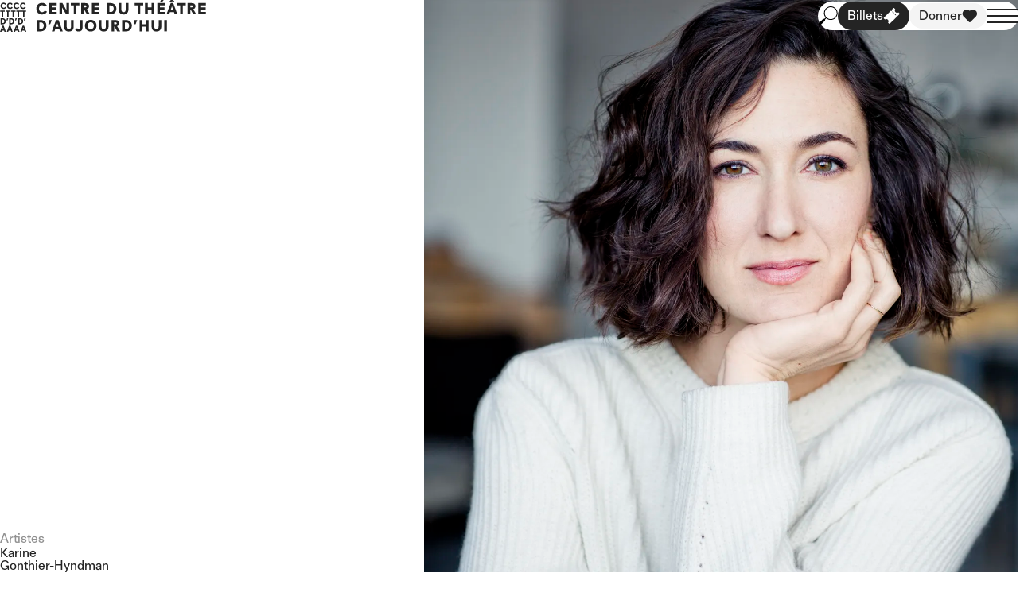

--- FILE ---
content_type: text/html;charset=utf-8
request_url: https://theatredaujourdhui.qc.ca/artistes/karine-gonthier-hyndman
body_size: 77829
content:
<!DOCTYPE html><html lang="en" data-capo=""><head><meta charset="utf-8">
<meta name="viewport" content="width=device-width, initial-scale=1">
<title>Karine Gonthier-Hyndman | Centre du Théâtre d’Aujourd’hui</title>
<style>@font-face{font-display:block;font-family:FT Aktual;font-style:normal;font-weight:400;src:url(/_nuxt/FTAktual-Book.7zIwAbAh.woff2) format("woff2"),url(/_nuxt/FTAktual-Book.B6SuYp9Y.woff) format("woff")}@font-face{font-display:block;font-family:FT Aktual;font-style:italic;font-weight:400;src:url(/_nuxt/FTAktual-BookItalic.18soTE6d.woff2) format("woff2"),url(/_nuxt/FTAktual-BookItalic.B0zX3k6m.woff) format("woff")}@font-face{font-display:block;font-family:FT Aktual;font-style:normal;font-weight:500;src:url(/_nuxt/FTAktual-Medium.Bzey73dV.woff2) format("woff2"),url(/_nuxt/FTAktual-Medium.C3E4R61Q.woff) format("woff")}@font-face{font-display:block;font-family:FT Aktual;font-style:italic;font-weight:500;src:url(/_nuxt/FTAktual-MediumItalic.Dhrhfc80.woff2) format("woff2"),url(/_nuxt/FTAktual-MediumItalic.5Y5DgT6w.woff) format("woff")}:root{--step--2:clamp(0.6944rem,0.6667rem + 0.1389vi,0.8rem);--step--1:clamp(0.8333rem,0.7895rem + 0.2193vi,1rem);--step-0:clamp(1rem,0.9342rem + 0.3289vi,1.25rem);--step-1:clamp(1.2rem,1.1046rem + 0.477vi,1.5625rem);--step-2:clamp(1.44rem,1.305rem + 0.6752vi,1.9531rem);--step-3:clamp(1.728rem,1.5403rem + 0.9387vi,2.4414rem);--step-4:clamp(2.0736rem,1.8162rem + 1.287vi,3.0518rem);--step-5:clamp(2.4883rem,2.1393rem + 1.7452vi,3.8147rem);--space-3xs:clamp(0.25rem,0.2336rem + 0.0822vi,0.3125rem);--space-2xs:clamp(0.5rem,0.4671rem + 0.1645vi,0.625rem);--space-xs:clamp(0.75rem,0.7007rem + 0.2467vi,0.9375rem);--space-s:clamp(1rem,0.9342rem + 0.3289vi,1.25rem);--space-m:clamp(1.5rem,1.4013rem + 0.4934vi,1.875rem);--space-l:clamp(2rem,1.8684rem + 0.6579vi,2.5rem);--space-xl:clamp(3rem,2.8026rem + 0.9868vi,3.75rem);--space-2xl:clamp(4rem,3.7368rem + 1.3158vi,5rem);--space-3xl:clamp(6rem,5.6053rem + 1.9737vi,7.5rem)}
/*! tailwindcss v3.4.1 | MIT License | https://tailwindcss.com*/*,:after,:before{border:0 solid;box-sizing:border-box}:after,:before{--tw-content:""}:host,html{line-height:1.5;-webkit-text-size-adjust:100%;font-family:FT Aktual,ui-sans-serif,system-ui,-apple-system,BlinkMacSystemFont,Segoe UI,Roboto,Helvetica Neue,Arial,Noto Sans,sans-serif,Apple Color Emoji,Segoe UI Emoji,Segoe UI Symbol,Noto Color Emoji;font-feature-settings:normal;font-variation-settings:normal;-moz-tab-size:4;-o-tab-size:4;tab-size:4;-webkit-tap-highlight-color:transparent}body{line-height:inherit;margin:0}hr{border-top-width:1px;color:inherit;height:0}abbr:where([title]){-webkit-text-decoration:underline dotted;text-decoration:underline dotted}h1,h2,h3,h4,h5,h6{font-size:inherit;font-weight:inherit}a{color:inherit;text-decoration:inherit}b,strong{font-weight:bolder}code,kbd,pre,samp{font-family:ui-monospace,SFMono-Regular,Menlo,Monaco,Consolas,Liberation Mono,Courier New,monospace;font-feature-settings:normal;font-size:1em;font-variation-settings:normal}small{font-size:80%}sub,sup{font-size:75%;line-height:0;position:relative;vertical-align:baseline}sub{bottom:-.25em}sup{top:-.5em}table{border-collapse:collapse;border-color:inherit;text-indent:0}button,input,optgroup,select,textarea{color:inherit;font-family:inherit;font-feature-settings:inherit;font-size:100%;font-variation-settings:inherit;font-weight:inherit;line-height:inherit;margin:0;padding:0}button,select{text-transform:none}[type=button],[type=reset],[type=submit],button{-webkit-appearance:button;background-color:transparent;background-image:none}:-moz-focusring{outline:auto}:-moz-ui-invalid{box-shadow:none}progress{vertical-align:baseline}::-webkit-inner-spin-button,::-webkit-outer-spin-button{height:auto}[type=search]{-webkit-appearance:textfield;outline-offset:-2px}::-webkit-search-decoration{-webkit-appearance:none}::-webkit-file-upload-button{-webkit-appearance:button;font:inherit}summary{display:list-item}blockquote,dd,dl,figure,h1,h2,h3,h4,h5,h6,hr,p,pre{margin:0}fieldset{margin:0}fieldset,legend{padding:0}menu,ol,ul{list-style:none;margin:0;padding:0}dialog{padding:0}textarea{resize:vertical}input::-moz-placeholder,textarea::-moz-placeholder{color:#9ca3af;opacity:1}input::placeholder,textarea::placeholder{color:#9ca3af;opacity:1}[role=button],button{cursor:pointer}:disabled{cursor:default}audio,canvas,embed,iframe,img,object,svg,video{display:block;vertical-align:middle}img,video{height:auto;max-width:100%}[hidden]{display:none}*,:after,:before{--tw-border-spacing-x:0;--tw-border-spacing-y:0;--tw-translate-x:0;--tw-translate-y:0;--tw-rotate:0;--tw-skew-x:0;--tw-skew-y:0;--tw-scale-x:1;--tw-scale-y:1;--tw-pan-x: ;--tw-pan-y: ;--tw-pinch-zoom: ;--tw-scroll-snap-strictness:proximity;--tw-gradient-from-position: ;--tw-gradient-via-position: ;--tw-gradient-to-position: ;--tw-ordinal: ;--tw-slashed-zero: ;--tw-numeric-figure: ;--tw-numeric-spacing: ;--tw-numeric-fraction: ;--tw-ring-inset: ;--tw-ring-offset-width:0px;--tw-ring-offset-color:#fff;--tw-ring-color:rgba(59,130,246,.5);--tw-ring-offset-shadow:0 0 #0000;--tw-ring-shadow:0 0 #0000;--tw-shadow:0 0 #0000;--tw-shadow-colored:0 0 #0000;--tw-blur: ;--tw-brightness: ;--tw-contrast: ;--tw-grayscale: ;--tw-hue-rotate: ;--tw-invert: ;--tw-saturate: ;--tw-sepia: ;--tw-drop-shadow: ;--tw-backdrop-blur: ;--tw-backdrop-brightness: ;--tw-backdrop-contrast: ;--tw-backdrop-grayscale: ;--tw-backdrop-hue-rotate: ;--tw-backdrop-invert: ;--tw-backdrop-opacity: ;--tw-backdrop-saturate: ;--tw-backdrop-sepia: }::backdrop{--tw-border-spacing-x:0;--tw-border-spacing-y:0;--tw-translate-x:0;--tw-translate-y:0;--tw-rotate:0;--tw-skew-x:0;--tw-skew-y:0;--tw-scale-x:1;--tw-scale-y:1;--tw-pan-x: ;--tw-pan-y: ;--tw-pinch-zoom: ;--tw-scroll-snap-strictness:proximity;--tw-gradient-from-position: ;--tw-gradient-via-position: ;--tw-gradient-to-position: ;--tw-ordinal: ;--tw-slashed-zero: ;--tw-numeric-figure: ;--tw-numeric-spacing: ;--tw-numeric-fraction: ;--tw-ring-inset: ;--tw-ring-offset-width:0px;--tw-ring-offset-color:#fff;--tw-ring-color:rgba(59,130,246,.5);--tw-ring-offset-shadow:0 0 #0000;--tw-ring-shadow:0 0 #0000;--tw-shadow:0 0 #0000;--tw-shadow-colored:0 0 #0000;--tw-blur: ;--tw-brightness: ;--tw-contrast: ;--tw-grayscale: ;--tw-hue-rotate: ;--tw-invert: ;--tw-saturate: ;--tw-sepia: ;--tw-drop-shadow: ;--tw-backdrop-blur: ;--tw-backdrop-brightness: ;--tw-backdrop-contrast: ;--tw-backdrop-grayscale: ;--tw-backdrop-hue-rotate: ;--tw-backdrop-invert: ;--tw-backdrop-opacity: ;--tw-backdrop-saturate: ;--tw-backdrop-sepia: }.container{width:100%}@media (min-width:640px){.container{max-width:640px}}@media (min-width:768px){.container{max-width:768px}}@media (min-width:1024px){.container{max-width:1024px}}@media (min-width:1280px){.container{max-width:1280px}}@media (min-width:1536px){.container{max-width:1536px}}.pointer-events-none{pointer-events:none}.pointer-events-auto{pointer-events:auto}.visible{visibility:visible}.invisible{visibility:hidden}.fixed{position:fixed}.absolute{position:absolute}.relative{position:relative}.inset-0{inset:0}.inset-x-0{left:0;right:0}.inset-x-xs{left:var(--space-xs);right:var(--space-xs)}.inset-y-0{bottom:0;top:0}.bottom-0{bottom:0}.bottom-xs{bottom:var(--space-xs)}.left-xs{left:var(--space-xs)}.right-0{right:0}.right-s{right:var(--space-s)}.top-0{top:0}.z-10{z-index:10}.z-\[666\]{z-index:666}.z-\[999\]{z-index:999}.order-1{order:1}.order-2{order:2}.order-first{order:-9999}.-mx-2xs{margin-left:calc(var(--space-2xs)*-1);margin-right:calc(var(--space-2xs)*-1)}.-my-3xl{margin-bottom:calc(var(--space-3xl)*-1);margin-top:calc(var(--space-3xl)*-1)}.my-auto{margin-bottom:auto;margin-top:auto}.-mt-\[1\.5rem\]{margin-top:-1.5rem}.mb-2xs{margin-bottom:var(--space-2xs)}.mb-3xs{margin-bottom:var(--space-3xs)}.mb-s{margin-bottom:var(--space-s)}.mb-xs{margin-bottom:var(--space-xs)}.ml-\[0\.25em\]{margin-left:.25em}.mr-\[0\.25em\]{margin-right:.25em}.mt-2xs{margin-top:var(--space-2xs)}.mt-3xs{margin-top:var(--space-3xs)}.mt-8{margin-top:2rem}.mt-auto{margin-top:auto}.mt-m{margin-top:var(--space-m)}.mt-s{margin-top:var(--space-s)}.mt-xs{margin-top:var(--space-xs)}.block{display:block}.inline-block{display:inline-block}.flex{display:flex}.inline-flex{display:inline-flex}.table{display:table}.grid{display:grid}.hidden{display:none}.aspect-\[4\/5\]{aspect-ratio:4/5}.aspect-square{aspect-ratio:1/1}.h-0{height:0}.h-\[0\.8em\]{height:.8em}.h-\[1\.2em\]{height:1.2em}.h-\[110px\]{height:110px}.h-\[1em\]{height:1em}.h-\[250px\]{height:250px}.h-\[2em\]{height:2em}.h-\[2rem\]{height:2rem}.h-\[unset\]{height:unset}.h-auto{height:auto}.h-full{height:100%}.h-screen{height:100vh}.max-h-\[50vh\]{max-height:50vh}.max-h-full{max-height:100%}.min-h-\[260px\]{min-height:260px}.min-h-\[50vw\]{min-height:50vw}.w-1\/2{width:50%}.w-9\/12{width:75%}.w-\[100px\]{width:100px}.w-\[110px\]{width:110px}.w-\[150px\]{width:150px}.w-\[2em\]{width:2em}.w-\[30px\]{width:30px}.w-\[45px\]{width:45px}.w-\[60px\]{width:60px}.w-\[650px\]{width:650px}.w-auto{width:auto}.w-full{width:100%}.w-max{width:-moz-max-content;width:max-content}.max-w-\[100\%\]{max-width:100%}.max-w-\[300px\]{max-width:300px}.max-w-full{max-width:100%}.max-w-none{max-width:none}.flex-1{flex:1 1 0%}.flex-auto{flex:1 1 auto}.flex-shrink{flex-shrink:1}.flex-shrink-0,.shrink-0{flex-shrink:0}.flex-grow{flex-grow:1}.flex-grow-0{flex-grow:0}.table-auto{table-layout:auto}.-translate-y-\[calc\(100\%\+0\.5rem\)\]{--tw-translate-y:calc(-100% + -0.5rem)}.-translate-y-\[calc\(100\%\+0\.5rem\)\],.translate-x-full{transform:translate(var(--tw-translate-x),var(--tw-translate-y)) rotate(var(--tw-rotate)) skewX(var(--tw-skew-x)) skewY(var(--tw-skew-y)) scaleX(var(--tw-scale-x)) scaleY(var(--tw-scale-y))}.translate-x-full{--tw-translate-x:100%}.translate-y-\[calc\(100vh-var\(--space-3xl\)\)\]{--tw-translate-y:calc(100vh - var(--space-3xl))}.-rotate-45,.translate-y-\[calc\(100vh-var\(--space-3xl\)\)\]{transform:translate(var(--tw-translate-x),var(--tw-translate-y)) rotate(var(--tw-rotate)) skewX(var(--tw-skew-x)) skewY(var(--tw-skew-y)) scaleX(var(--tw-scale-x)) scaleY(var(--tw-scale-y))}.-rotate-45{--tw-rotate:-45deg}.rotate-180{--tw-rotate:180deg}.rotate-180,.scale-\[0\.5\]{transform:translate(var(--tw-translate-x),var(--tw-translate-y)) rotate(var(--tw-rotate)) skewX(var(--tw-skew-x)) skewY(var(--tw-skew-y)) scaleX(var(--tw-scale-x)) scaleY(var(--tw-scale-y))}.scale-\[0\.5\]{--tw-scale-x:0.5;--tw-scale-y:0.5}.cursor-auto{cursor:auto}.cursor-help{cursor:help}.cursor-pointer{cursor:pointer}.resize{resize:both}.appearance-none{-webkit-appearance:none;-moz-appearance:none;appearance:none}.grid-cols-1{grid-template-columns:repeat(1,minmax(0,1fr))}.grid-cols-2{grid-template-columns:repeat(2,minmax(0,1fr))}.flex-row{flex-direction:row}.flex-col{flex-direction:column}.flex-wrap{flex-wrap:wrap}.items-start{align-items:flex-start}.items-end{align-items:flex-end}.items-center{align-items:center}.items-baseline{align-items:baseline}.items-stretch{align-items:stretch}.justify-start{justify-content:flex-start}.justify-center{justify-content:center}.justify-between{justify-content:space-between}.justify-items-start{justify-items:start}.gap-2xs{gap:var(--space-2xs)}.gap-3xs{gap:var(--space-3xs)}.gap-\[0\.5em\]{gap:.5em}.gap-l{gap:var(--space-l)}.gap-m{gap:var(--space-m)}.gap-s{gap:var(--space-s)}.gap-xs{gap:var(--space-xs)}.gap-x-2xs{-moz-column-gap:var(--space-2xs);column-gap:var(--space-2xs)}.gap-x-3xs{-moz-column-gap:var(--space-3xs);column-gap:var(--space-3xs)}.gap-x-l{-moz-column-gap:var(--space-l);column-gap:var(--space-l)}.gap-x-m{-moz-column-gap:var(--space-m);column-gap:var(--space-m)}.gap-x-s{-moz-column-gap:var(--space-s);column-gap:var(--space-s)}.gap-x-xs{-moz-column-gap:var(--space-xs);column-gap:var(--space-xs)}.gap-y-2xl{row-gap:var(--space-2xl)}.gap-y-2xs{row-gap:var(--space-2xs)}.gap-y-3xl{row-gap:var(--space-3xl)}.gap-y-3xs{row-gap:var(--space-3xs)}.gap-y-l{row-gap:var(--space-l)}.gap-y-m{row-gap:var(--space-m)}.gap-y-s{row-gap:var(--space-s)}.gap-y-xl{row-gap:var(--space-xl)}.gap-y-xs{row-gap:var(--space-xs)}.self-start{align-self:flex-start}.self-end{align-self:flex-end}.overflow-hidden{overflow:hidden}.overflow-visible{overflow:visible}.overflow-x-auto{overflow-x:auto}.overflow-y-auto{overflow-y:auto}.overflow-y-scroll{overflow-y:scroll}.whitespace-nowrap{white-space:nowrap}.text-balance{text-wrap:balance}.text-pretty{text-wrap:pretty}.rounded-\[5px\]{border-radius:5px}.rounded-full{border-radius:9999px}.border-y{border-top-width:1px}.border-b,.border-y{border-bottom-width:1px}.border-t{border-top-width:1px}.border-black\/40{border-color:rgba(36,36,36,.4)}.border-black\/50{border-color:rgba(36,36,36,.5)}.bg-black{--tw-bg-opacity:1;background-color:rgb(36 36 36/var(--tw-bg-opacity))}.bg-black\/0{background-color:rgba(36,36,36,0)}.bg-black\/10{background-color:rgba(36,36,36,.1)}.bg-black\/100{background-color:#242424}.bg-black\/20{background-color:rgba(36,36,36,.2)}.bg-black\/25{background-color:rgba(36,36,36,.25)}.bg-black\/30{background-color:rgba(36,36,36,.3)}.bg-black\/40{background-color:rgba(36,36,36,.4)}.bg-black\/5{background-color:rgba(36,36,36,.05)}.bg-black\/50{background-color:rgba(36,36,36,.5)}.bg-black\/60{background-color:rgba(36,36,36,.6)}.bg-black\/70{background-color:rgba(36,36,36,.7)}.bg-black\/75{background-color:rgba(36,36,36,.75)}.bg-black\/80{background-color:rgba(36,36,36,.8)}.bg-black\/90{background-color:rgba(36,36,36,.9)}.bg-black\/95{background-color:rgba(36,36,36,.95)}.bg-blue{--tw-bg-opacity:1;background-color:rgb(81 112 216/var(--tw-bg-opacity))}.bg-blue\/0{background-color:rgba(81,112,216,0)}.bg-blue\/10{background-color:rgba(81,112,216,.1)}.bg-blue\/100{background-color:#5170d8}.bg-blue\/20{background-color:rgba(81,112,216,.2)}.bg-blue\/25{background-color:rgba(81,112,216,.25)}.bg-blue\/30{background-color:rgba(81,112,216,.3)}.bg-blue\/40{background-color:rgba(81,112,216,.4)}.bg-blue\/5{background-color:rgba(81,112,216,.05)}.bg-blue\/50{background-color:rgba(81,112,216,.5)}.bg-blue\/60{background-color:rgba(81,112,216,.6)}.bg-blue\/70{background-color:rgba(81,112,216,.7)}.bg-blue\/75{background-color:rgba(81,112,216,.75)}.bg-blue\/80{background-color:rgba(81,112,216,.8)}.bg-blue\/90{background-color:rgba(81,112,216,.9)}.bg-blue\/95{background-color:rgba(81,112,216,.95)}.bg-brown{--tw-bg-opacity:1;background-color:rgb(192 175 159/var(--tw-bg-opacity))}.bg-brown\/0{background-color:hsla(29,21%,69%,0)}.bg-brown\/10{background-color:hsla(29,21%,69%,.1)}.bg-brown\/100{background-color:#c0af9f}.bg-brown\/20{background-color:hsla(29,21%,69%,.2)}.bg-brown\/25{background-color:hsla(29,21%,69%,.25)}.bg-brown\/30{background-color:hsla(29,21%,69%,.3)}.bg-brown\/40{background-color:hsla(29,21%,69%,.4)}.bg-brown\/5{background-color:hsla(29,21%,69%,.05)}.bg-brown\/50{background-color:hsla(29,21%,69%,.5)}.bg-brown\/60{background-color:hsla(29,21%,69%,.6)}.bg-brown\/70{background-color:hsla(29,21%,69%,.7)}.bg-brown\/75{background-color:hsla(29,21%,69%,.75)}.bg-brown\/80{background-color:hsla(29,21%,69%,.8)}.bg-brown\/90{background-color:hsla(29,21%,69%,.9)}.bg-brown\/95{background-color:hsla(29,21%,69%,.95)}.bg-current{background-color:currentColor}.bg-gray{--tw-bg-opacity:1;background-color:rgb(176 176 176/var(--tw-bg-opacity))}.bg-gray-2{--tw-bg-opacity:1;background-color:rgb(124 124 124/var(--tw-bg-opacity))}.bg-gray-2\/0{background-color:hsla(0,0%,49%,0)}.bg-gray-2\/10{background-color:hsla(0,0%,49%,.1)}.bg-gray-2\/100{background-color:#7c7c7c}.bg-gray-2\/20{background-color:hsla(0,0%,49%,.2)}.bg-gray-2\/25{background-color:hsla(0,0%,49%,.25)}.bg-gray-2\/30{background-color:hsla(0,0%,49%,.3)}.bg-gray-2\/40{background-color:hsla(0,0%,49%,.4)}.bg-gray-2\/5{background-color:hsla(0,0%,49%,.05)}.bg-gray-2\/50{background-color:hsla(0,0%,49%,.5)}.bg-gray-2\/60{background-color:hsla(0,0%,49%,.6)}.bg-gray-2\/70{background-color:hsla(0,0%,49%,.7)}.bg-gray-2\/75{background-color:hsla(0,0%,49%,.75)}.bg-gray-2\/80{background-color:hsla(0,0%,49%,.8)}.bg-gray-2\/90{background-color:hsla(0,0%,49%,.9)}.bg-gray-2\/95{background-color:hsla(0,0%,49%,.95)}.bg-gray\/0{background-color:hsla(0,0%,69%,0)}.bg-gray\/10{background-color:hsla(0,0%,69%,.1)}.bg-gray\/100{background-color:#b0b0b0}.bg-gray\/20{background-color:hsla(0,0%,69%,.2)}.bg-gray\/25{background-color:hsla(0,0%,69%,.25)}.bg-gray\/30{background-color:hsla(0,0%,69%,.3)}.bg-gray\/40{background-color:hsla(0,0%,69%,.4)}.bg-gray\/5{background-color:hsla(0,0%,69%,.05)}.bg-gray\/50{background-color:hsla(0,0%,69%,.5)}.bg-gray\/60{background-color:hsla(0,0%,69%,.6)}.bg-gray\/70{background-color:hsla(0,0%,69%,.7)}.bg-gray\/75{background-color:hsla(0,0%,69%,.75)}.bg-gray\/80{background-color:hsla(0,0%,69%,.8)}.bg-gray\/90{background-color:hsla(0,0%,69%,.9)}.bg-gray\/95{background-color:hsla(0,0%,69%,.95)}.bg-green{--tw-bg-opacity:1;background-color:rgb(74 186 119/var(--tw-bg-opacity))}.bg-green\/0{background-color:rgba(74,186,119,0)}.bg-green\/10{background-color:rgba(74,186,119,.1)}.bg-green\/100{background-color:#4aba77}.bg-green\/20{background-color:rgba(74,186,119,.2)}.bg-green\/25{background-color:rgba(74,186,119,.25)}.bg-green\/30{background-color:rgba(74,186,119,.3)}.bg-green\/40{background-color:rgba(74,186,119,.4)}.bg-green\/5{background-color:rgba(74,186,119,.05)}.bg-green\/50{background-color:rgba(74,186,119,.5)}.bg-green\/60{background-color:rgba(74,186,119,.6)}.bg-green\/70{background-color:rgba(74,186,119,.7)}.bg-green\/75{background-color:rgba(74,186,119,.75)}.bg-green\/80{background-color:rgba(74,186,119,.8)}.bg-green\/90{background-color:rgba(74,186,119,.9)}.bg-green\/95{background-color:rgba(74,186,119,.95)}.bg-inherit{background-color:inherit}.bg-offwhite{--tw-bg-opacity:1;background-color:rgb(244 244 244/var(--tw-bg-opacity))}.bg-offwhite\/0{background-color:hsla(0,0%,96%,0)}.bg-offwhite\/10{background-color:hsla(0,0%,96%,.1)}.bg-offwhite\/100{background-color:#f4f4f4}.bg-offwhite\/20{background-color:hsla(0,0%,96%,.2)}.bg-offwhite\/25{background-color:hsla(0,0%,96%,.25)}.bg-offwhite\/30{background-color:hsla(0,0%,96%,.3)}.bg-offwhite\/40{background-color:hsla(0,0%,96%,.4)}.bg-offwhite\/5{background-color:hsla(0,0%,96%,.05)}.bg-offwhite\/50{background-color:hsla(0,0%,96%,.5)}.bg-offwhite\/60{background-color:hsla(0,0%,96%,.6)}.bg-offwhite\/70{background-color:hsla(0,0%,96%,.7)}.bg-offwhite\/75{background-color:hsla(0,0%,96%,.75)}.bg-offwhite\/80{background-color:hsla(0,0%,96%,.8)}.bg-offwhite\/90{background-color:hsla(0,0%,96%,.9)}.bg-offwhite\/95{background-color:hsla(0,0%,96%,.95)}.bg-orange{--tw-bg-opacity:1;background-color:rgb(254 125 84/var(--tw-bg-opacity))}.bg-orange\/0{background-color:rgba(254,125,84,0)}.bg-orange\/10{background-color:rgba(254,125,84,.1)}.bg-orange\/100{background-color:#fe7d54}.bg-orange\/20{background-color:rgba(254,125,84,.2)}.bg-orange\/25{background-color:rgba(254,125,84,.25)}.bg-orange\/30{background-color:rgba(254,125,84,.3)}.bg-orange\/40{background-color:rgba(254,125,84,.4)}.bg-orange\/5{background-color:rgba(254,125,84,.05)}.bg-orange\/50{background-color:rgba(254,125,84,.5)}.bg-orange\/60{background-color:rgba(254,125,84,.6)}.bg-orange\/70{background-color:rgba(254,125,84,.7)}.bg-orange\/75{background-color:rgba(254,125,84,.75)}.bg-orange\/80{background-color:rgba(254,125,84,.8)}.bg-orange\/90{background-color:rgba(254,125,84,.9)}.bg-orange\/95{background-color:rgba(254,125,84,.95)}.bg-pink{--tw-bg-opacity:1;background-color:rgb(245 186 195/var(--tw-bg-opacity))}.bg-pink\/0{background-color:rgba(245,186,195,0)}.bg-pink\/10{background-color:rgba(245,186,195,.1)}.bg-pink\/100{background-color:#f5bac3}.bg-pink\/20{background-color:rgba(245,186,195,.2)}.bg-pink\/25{background-color:rgba(245,186,195,.25)}.bg-pink\/30{background-color:rgba(245,186,195,.3)}.bg-pink\/40{background-color:rgba(245,186,195,.4)}.bg-pink\/5{background-color:rgba(245,186,195,.05)}.bg-pink\/50{background-color:rgba(245,186,195,.5)}.bg-pink\/60{background-color:rgba(245,186,195,.6)}.bg-pink\/70{background-color:rgba(245,186,195,.7)}.bg-pink\/75{background-color:rgba(245,186,195,.75)}.bg-pink\/80{background-color:rgba(245,186,195,.8)}.bg-pink\/90{background-color:rgba(245,186,195,.9)}.bg-pink\/95{background-color:rgba(245,186,195,.95)}.bg-pure-black{--tw-bg-opacity:1;background-color:rgb(0 0 0/var(--tw-bg-opacity))}.bg-pure-black\/0{background-color:transparent}.bg-pure-black\/10{background-color:rgba(0,0,0,.1)}.bg-pure-black\/100{background-color:#000}.bg-pure-black\/20{background-color:rgba(0,0,0,.2)}.bg-pure-black\/25{background-color:rgba(0,0,0,.25)}.bg-pure-black\/30{background-color:rgba(0,0,0,.3)}.bg-pure-black\/40{background-color:rgba(0,0,0,.4)}.bg-pure-black\/5{background-color:rgba(0,0,0,.05)}.bg-pure-black\/50{background-color:rgba(0,0,0,.5)}.bg-pure-black\/60{background-color:rgba(0,0,0,.6)}.bg-pure-black\/70{background-color:rgba(0,0,0,.7)}.bg-pure-black\/75{background-color:rgba(0,0,0,.75)}.bg-pure-black\/80{background-color:rgba(0,0,0,.8)}.bg-pure-black\/90{background-color:rgba(0,0,0,.9)}.bg-pure-black\/95{background-color:rgba(0,0,0,.95)}.bg-purple{--tw-bg-opacity:1;background-color:rgb(152 153 216/var(--tw-bg-opacity))}.bg-purple-2{--tw-bg-opacity:1;background-color:rgb(83 84 197/var(--tw-bg-opacity))}.bg-purple-2\/0{background-color:rgba(83,84,197,0)}.bg-purple-2\/10{background-color:rgba(83,84,197,.1)}.bg-purple-2\/100{background-color:#5354c5}.bg-purple-2\/20{background-color:rgba(83,84,197,.2)}.bg-purple-2\/25{background-color:rgba(83,84,197,.25)}.bg-purple-2\/30{background-color:rgba(83,84,197,.3)}.bg-purple-2\/40{background-color:rgba(83,84,197,.4)}.bg-purple-2\/5{background-color:rgba(83,84,197,.05)}.bg-purple-2\/50{background-color:rgba(83,84,197,.5)}.bg-purple-2\/60{background-color:rgba(83,84,197,.6)}.bg-purple-2\/70{background-color:rgba(83,84,197,.7)}.bg-purple-2\/75{background-color:rgba(83,84,197,.75)}.bg-purple-2\/80{background-color:rgba(83,84,197,.8)}.bg-purple-2\/90{background-color:rgba(83,84,197,.9)}.bg-purple-2\/95{background-color:rgba(83,84,197,.95)}.bg-purple\/0{background-color:rgba(152,153,216,0)}.bg-purple\/10{background-color:rgba(152,153,216,.1)}.bg-purple\/100{background-color:#9899d8}.bg-purple\/20{background-color:rgba(152,153,216,.2)}.bg-purple\/25{background-color:rgba(152,153,216,.25)}.bg-purple\/30{background-color:rgba(152,153,216,.3)}.bg-purple\/40{background-color:rgba(152,153,216,.4)}.bg-purple\/5{background-color:rgba(152,153,216,.05)}.bg-purple\/50{background-color:rgba(152,153,216,.5)}.bg-purple\/60{background-color:rgba(152,153,216,.6)}.bg-purple\/70{background-color:rgba(152,153,216,.7)}.bg-purple\/75{background-color:rgba(152,153,216,.75)}.bg-purple\/80{background-color:rgba(152,153,216,.8)}.bg-purple\/90{background-color:rgba(152,153,216,.9)}.bg-purple\/95{background-color:rgba(152,153,216,.95)}.bg-transparent,.bg-transparent\/0{background-color:transparent}.bg-transparent\/10{background-color:rgba(0,0,0,.1)}.bg-transparent\/100{background-color:#000}.bg-transparent\/20{background-color:rgba(0,0,0,.2)}.bg-transparent\/25{background-color:rgba(0,0,0,.25)}.bg-transparent\/30{background-color:rgba(0,0,0,.3)}.bg-transparent\/40{background-color:rgba(0,0,0,.4)}.bg-transparent\/5{background-color:rgba(0,0,0,.05)}.bg-transparent\/50{background-color:rgba(0,0,0,.5)}.bg-transparent\/60{background-color:rgba(0,0,0,.6)}.bg-transparent\/70{background-color:rgba(0,0,0,.7)}.bg-transparent\/75{background-color:rgba(0,0,0,.75)}.bg-transparent\/80{background-color:rgba(0,0,0,.8)}.bg-transparent\/90{background-color:rgba(0,0,0,.9)}.bg-transparent\/95{background-color:rgba(0,0,0,.95)}.bg-white{--tw-bg-opacity:1;background-color:rgb(255 255 255/var(--tw-bg-opacity))}.bg-white\/0{background-color:hsla(0,0%,100%,0)}.bg-white\/10{background-color:hsla(0,0%,100%,.1)}.bg-white\/100{background-color:#fff}.bg-white\/20{background-color:hsla(0,0%,100%,.2)}.bg-white\/25{background-color:hsla(0,0%,100%,.25)}.bg-white\/30{background-color:hsla(0,0%,100%,.3)}.bg-white\/40{background-color:hsla(0,0%,100%,.4)}.bg-white\/5{background-color:hsla(0,0%,100%,.05)}.bg-white\/50{background-color:hsla(0,0%,100%,.5)}.bg-white\/60{background-color:hsla(0,0%,100%,.6)}.bg-white\/70{background-color:hsla(0,0%,100%,.7)}.bg-white\/75{background-color:hsla(0,0%,100%,.75)}.bg-white\/80{background-color:hsla(0,0%,100%,.8)}.bg-white\/90{background-color:hsla(0,0%,100%,.9)}.bg-white\/95{background-color:hsla(0,0%,100%,.95)}.bg-yellow{--tw-bg-opacity:1;background-color:rgb(255 216 89/var(--tw-bg-opacity))}.bg-yellow\/0{background-color:rgba(255,216,89,0)}.bg-yellow\/10{background-color:rgba(255,216,89,.1)}.bg-yellow\/100{background-color:#ffd859}.bg-yellow\/20{background-color:rgba(255,216,89,.2)}.bg-yellow\/25{background-color:rgba(255,216,89,.25)}.bg-yellow\/30{background-color:rgba(255,216,89,.3)}.bg-yellow\/40{background-color:rgba(255,216,89,.4)}.bg-yellow\/5{background-color:rgba(255,216,89,.05)}.bg-yellow\/50{background-color:rgba(255,216,89,.5)}.bg-yellow\/60{background-color:rgba(255,216,89,.6)}.bg-yellow\/70{background-color:rgba(255,216,89,.7)}.bg-yellow\/75{background-color:rgba(255,216,89,.75)}.bg-yellow\/80{background-color:rgba(255,216,89,.8)}.bg-yellow\/90{background-color:rgba(255,216,89,.9)}.bg-yellow\/95{background-color:rgba(255,216,89,.95)}.bg-opacity-0{--tw-bg-opacity:0}.bg-opacity-10{--tw-bg-opacity:0.1}.bg-opacity-100{--tw-bg-opacity:1}.bg-opacity-20{--tw-bg-opacity:0.2}.bg-opacity-25{--tw-bg-opacity:0.25}.bg-opacity-30{--tw-bg-opacity:0.3}.bg-opacity-40{--tw-bg-opacity:0.4}.bg-opacity-5{--tw-bg-opacity:0.05}.bg-opacity-50{--tw-bg-opacity:0.5}.bg-opacity-60{--tw-bg-opacity:0.6}.bg-opacity-70{--tw-bg-opacity:0.7}.bg-opacity-75{--tw-bg-opacity:0.75}.bg-opacity-80{--tw-bg-opacity:0.8}.bg-opacity-90{--tw-bg-opacity:0.9}.bg-opacity-95{--tw-bg-opacity:0.95}.bg-gradient-to-b{background-image:linear-gradient(to bottom,var(--tw-gradient-stops))}.bg-gradient-to-bl{background-image:linear-gradient(to bottom left,var(--tw-gradient-stops))}.bg-gradient-to-br{background-image:linear-gradient(to bottom right,var(--tw-gradient-stops))}.bg-gradient-to-l{background-image:linear-gradient(to left,var(--tw-gradient-stops))}.bg-gradient-to-r{background-image:linear-gradient(to right,var(--tw-gradient-stops))}.bg-gradient-to-t{background-image:linear-gradient(to top,var(--tw-gradient-stops))}.bg-gradient-to-tl{background-image:linear-gradient(to top left,var(--tw-gradient-stops))}.bg-gradient-to-tr{background-image:linear-gradient(to top right,var(--tw-gradient-stops))}.bg-none{background-image:none}.from-offwhite{--tw-gradient-from:#f4f4f4 var(--tw-gradient-from-position);--tw-gradient-to:hsla(0,0%,96%,0) var(--tw-gradient-to-position);--tw-gradient-stops:var(--tw-gradient-from),var(--tw-gradient-to)}.to-offwhite\/0{--tw-gradient-to:hsla(0,0%,96%,0) var(--tw-gradient-to-position)}.bg-auto{background-size:auto}.bg-contain{background-size:contain}.bg-cover{background-size:cover}.bg-fixed{background-attachment:fixed}.bg-local{background-attachment:local}.bg-scroll{background-attachment:scroll}.bg-clip-border{background-clip:border-box}.bg-clip-padding{background-clip:padding-box}.bg-clip-content{background-clip:content-box}.bg-clip-text{-webkit-background-clip:text;background-clip:text}.bg-bottom{background-position:bottom}.bg-center{background-position:50%}.bg-left{background-position:0}.bg-left-bottom{background-position:0 100%}.bg-left-top{background-position:0 0}.bg-right{background-position:100%}.bg-right-bottom{background-position:100% 100%}.bg-right-top{background-position:100% 0}.bg-top{background-position:top}.bg-repeat{background-repeat:repeat}.bg-no-repeat{background-repeat:no-repeat}.bg-repeat-x{background-repeat:repeat-x}.bg-repeat-y{background-repeat:repeat-y}.bg-repeat-round{background-repeat:round}.bg-repeat-space{background-repeat:space}.bg-origin-border{background-origin:border-box}.bg-origin-padding{background-origin:padding-box}.bg-origin-content{background-origin:content-box}.fill-black\/5{fill:rgba(36,36,36,.05)}.fill-current{fill:currentColor}.fill-white{fill:#fff}.stroke-current{stroke:currentColor}.object-cover{-o-object-fit:cover;object-fit:cover}.object-top{-o-object-position:top;object-position:top}.p-3xs{padding:var(--space-3xs)}.p-m{padding:var(--space-m)}.p-s{padding:var(--space-s)}.p-xs{padding:var(--space-xs)}.px-2xs{padding-left:var(--space-2xs);padding-right:var(--space-2xs)}.px-\[0\.75em\]{padding-left:.75em;padding-right:.75em}.px-s{padding-left:var(--space-s);padding-right:var(--space-s)}.px-xs{padding-left:var(--space-xs);padding-right:var(--space-xs)}.py-\[0\.5em\]{padding-bottom:.5em;padding-top:.5em}.py-\[2rem\]{padding-bottom:2rem;padding-top:2rem}.py-l{padding-bottom:var(--space-l);padding-top:var(--space-l)}.py-m{padding-bottom:var(--space-m);padding-top:var(--space-m)}.py-s{padding-bottom:var(--space-s);padding-top:var(--space-s)}.pb-3xl{padding-bottom:var(--space-3xl)}.pb-l{padding-bottom:var(--space-l)}.pb-s{padding-bottom:var(--space-s)}.pt-0{padding-top:0}.pt-3xl{padding-top:var(--space-3xl)}.pt-l{padding-top:var(--space-l)}.pt-m{padding-top:var(--space-m)}.pt-xl{padding-top:var(--space-xl)}.pt-xs{padding-top:var(--space-xs)}.text-left{text-align:left}.text-center{text-align:center}.text-right{text-align:right}.align-super{vertical-align:super}.\!text-base{font-size:var(--step-0)!important;line-height:1.25!important}.text-2xl{font-size:var(--step-3);line-height:1.2}.text-3xl{font-size:var(--step-4);line-height:1}.text-4xl{font-size:var(--step-5);line-height:1}.text-base{font-size:var(--step-0);line-height:1.25}.text-lg{font-size:var(--step-1);line-height:1.25}.text-sm{font-size:var(--step--1);line-height:1.25}.text-xl{font-size:var(--step-2);line-height:1.2}.text-xs{font-size:var(--step--2);line-height:1.25}.not-italic{font-style:normal}.leading-none{line-height:1}.text-black{--tw-text-opacity:1;color:rgb(36 36 36/var(--tw-text-opacity))}.text-black\/50{color:rgba(36,36,36,.5)}.text-purple-2{--tw-text-opacity:1;color:rgb(83 84 197/var(--tw-text-opacity))}.text-white{--tw-text-opacity:1;color:rgb(255 255 255/var(--tw-text-opacity))}.underline{text-decoration-line:underline}.no-underline{text-decoration-line:none}.opacity-0{opacity:0}.opacity-20{opacity:.2}.bg-blend-normal{background-blend-mode:normal}.bg-blend-multiply{background-blend-mode:multiply}.bg-blend-screen{background-blend-mode:screen}.bg-blend-overlay{background-blend-mode:overlay}.bg-blend-darken{background-blend-mode:darken}.bg-blend-lighten{background-blend-mode:lighten}.bg-blend-color-dodge{background-blend-mode:color-dodge}.bg-blend-color-burn{background-blend-mode:color-burn}.bg-blend-hard-light{background-blend-mode:hard-light}.bg-blend-soft-light{background-blend-mode:soft-light}.bg-blend-difference{background-blend-mode:difference}.bg-blend-exclusion{background-blend-mode:exclusion}.bg-blend-hue{background-blend-mode:hue}.bg-blend-saturation{background-blend-mode:saturation}.bg-blend-color{background-blend-mode:color}.bg-blend-luminosity{background-blend-mode:luminosity}.outline-none{outline:2px solid transparent;outline-offset:2px}.filter{filter:var(--tw-blur) var(--tw-brightness) var(--tw-contrast) var(--tw-grayscale) var(--tw-hue-rotate) var(--tw-invert) var(--tw-saturate) var(--tw-sepia) var(--tw-drop-shadow)}.backdrop-blur-xl{--tw-backdrop-blur:blur(24px);-webkit-backdrop-filter:var(--tw-backdrop-blur) var(--tw-backdrop-brightness) var(--tw-backdrop-contrast) var(--tw-backdrop-grayscale) var(--tw-backdrop-hue-rotate) var(--tw-backdrop-invert) var(--tw-backdrop-opacity) var(--tw-backdrop-saturate) var(--tw-backdrop-sepia);backdrop-filter:var(--tw-backdrop-blur) var(--tw-backdrop-brightness) var(--tw-backdrop-contrast) var(--tw-backdrop-grayscale) var(--tw-backdrop-hue-rotate) var(--tw-backdrop-invert) var(--tw-backdrop-opacity) var(--tw-backdrop-saturate) var(--tw-backdrop-sepia)}.transition{transition-duration:.15s;transition-property:color,background-color,border-color,text-decoration-color,fill,stroke,opacity,box-shadow,transform,filter,-webkit-backdrop-filter;transition-property:color,background-color,border-color,text-decoration-color,fill,stroke,opacity,box-shadow,transform,filter,backdrop-filter;transition-property:color,background-color,border-color,text-decoration-color,fill,stroke,opacity,box-shadow,transform,filter,backdrop-filter,-webkit-backdrop-filter;transition-timing-function:cubic-bezier(.4,0,.2,1)}.transition-colors{transition-duration:.15s;transition-property:color,background-color,border-color,text-decoration-color,fill,stroke;transition-timing-function:cubic-bezier(.4,0,.2,1)}.transition-opacity{transition-duration:.15s;transition-property:opacity;transition-timing-function:cubic-bezier(.4,0,.2,1)}.transition-transform{transition-duration:.15s;transition-property:transform;transition-timing-function:cubic-bezier(.4,0,.2,1)}.duration-250{transition-duration:.25s}.duration-500{transition-duration:.5s}.ease-out{transition-timing-function:cubic-bezier(.05,.7,.1,1)}.will-change-transform{will-change:transform}*{text-rendering:optimizelegibility;-webkit-font-smoothing:antialiased;-moz-osx-font-smoothing:grayscale}:focus-visible{outline:2px solid transparent;outline-offset:2px;--tw-ring-offset-shadow:var(--tw-ring-inset) 0 0 0 var(--tw-ring-offset-width) var(--tw-ring-offset-color);--tw-ring-shadow:var(--tw-ring-inset) 0 0 0 calc(2px + var(--tw-ring-offset-width)) var(--tw-ring-color);box-shadow:var(--tw-ring-offset-shadow),var(--tw-ring-shadow),var(--tw-shadow,0 0 #0000);--tw-ring-opacity:1;--tw-ring-color:rgb(124 124 124/var(--tw-ring-opacity))}*{-webkit-tap-highlight-color:rgba(0,0,0,0);-webkit-tap-highlight-color:transparent}::-moz-selection{--tw-bg-opacity:1;background-color:rgb(83 84 197/var(--tw-bg-opacity));--tw-text-opacity:1;color:rgb(255 255 255/var(--tw-text-opacity))}::selection{--tw-bg-opacity:1;background-color:rgb(83 84 197/var(--tw-bg-opacity));--tw-text-opacity:1;color:rgb(255 255 255/var(--tw-text-opacity))}.bg-purple ::-moz-selection{--tw-bg-opacity:1;background-color:rgb(255 255 255/var(--tw-bg-opacity));--tw-text-opacity:1;color:rgb(83 84 197/var(--tw-text-opacity))}.bg-purple ::selection{--tw-bg-opacity:1;background-color:rgb(255 255 255/var(--tw-bg-opacity));--tw-text-opacity:1;color:rgb(83 84 197/var(--tw-text-opacity))}.section:not(.bg-purple)+.section::-moz-selection{margin-top:calc(var(--space-3xl)*-1)}.section:not(.bg-purple)+.section::selection{margin-top:calc(var(--space-3xl)*-1)}.section:not(.bg-purple)+.section>div::-moz-selection{border-style:none}.section:not(.bg-purple)+.section>div::selection{border-style:none}body,html{width:100%;--tw-text-opacity:1;color:rgb(36 36 36/var(--tw-text-opacity))}body{font-size:var(--step-0);line-height:1.25;overflow-x:hidden;position:relative}.lenis{height:auto}.lenis.lenis-smooth{scroll-behavior:auto}.lenis.lenis-smooth [data-lenis-prevent]{overscroll-behavior:contain}.lenis.lenis-stopped{//overflow:hidden}.lenis.lenis-scrolling iframe{pointer-events:none}.rich-text h2{font-size:var(--step-3);line-height:1}.rich-text h3{font-size:var(--step-2);line-height:1.25}.rich-text h4{font-size:var(--step-1);line-height:1.25}.rich-text h5,.rich-text h6{font-size:var(--step-0);line-height:1.25}.rich-text h6{color:rgba(36,36,36,.5)}.rich-text{text-wrap:pretty}.rich-text blockquote:not(:last-child),.rich-text h1:not(:last-child),.rich-text h2:not(:last-child),.rich-text h3:not(:last-child),.rich-text h4:not(:last-child),.rich-text h5:not(:last-child),.rich-text h6:not(:last-child),.rich-text ol:not(:last-child),.rich-text p:not(:last-child),.rich-text ul:not(:last-child){margin-bottom:1em}.rich-text h1:not(:first-child),.rich-text h2:not(:first-child),.rich-text h3:not(:first-child),.rich-text h4:not(:first-child),.rich-text h5:not(:first-child),.rich-text h6:not(:first-child){margin-top:2em}.rich-text a:not(.link-underline):not(.no-underline){text-decoration-line:underline}.rich-text ul{list-style-type:disc;margin-left:var(--space-s)}.rich-text ul>ul{margin-left:var(--space-m)}.rich-text ul>ul>ul{margin-left:var(--space-l)}.rich-text .artistes:not(:first-child){margin-top:var(--space-l)}.rich-text .artistes:not(:last-child){margin-bottom:var(--space-l)}.rich-text .citation,.rich-text blockquote{background-color:rgba(36,36,36,.05);font-style:italic;padding:var(--space-m)}.rich-text .citation:not(:first-child),.rich-text blockquote:not(:first-child){margin-top:var(--space-l)}.rich-text .citation:not(:last-child),.rich-text blockquote:not(:last-child){margin-bottom:var(--space-l)}.rich-text .citation footer,.rich-text blockquote footer{font-style:normal}@media (min-width:768px){.rich-text .colonnes:first-child .colonne:first-child,.rich-text .colonnes:first-child .colonne:nth-child(2){border-top-width:0;padding-top:0}}.rich-text .colonnes:not(:first-child){margin-top:var(--space-l)}.rich-text .colonnes:not(:last-child){margin-bottom:var(--space-l)}.rich-text .colonnes .colonne h6{color:rgba(36,36,36,.5)}.rich-text .colonnes .colonne h6:not(:last-child),.rich-text .colonnes .colonne p:not(:last-child){margin-bottom:var(--space-xs)}.rich-text .figure:not(:first-child){margin-top:var(--space-l)}.rich-text .figure:not(:last-child){margin-bottom:var(--space-l)}.rich-text .chapeau{font-size:var(--step-2);line-height:1.2}.rich-text .chapeau:not(:first-child){margin-top:var(--space-l)}.rich-text .chapeau:not(:last-child){margin-bottom:var(--space-l)}.rich-text .colonne figure:not(:last-child){margin-bottom:var(--space-s)}.rich-text .colonne figure:not(:first-child){margin-top:.25rem}.rich-text hr{border-color:rgba(36,36,36,.5);border-top-width:1px}.rich-text hr:not(:first-child){margin-top:var(--space-l)}.rich-text hr:not(:last-child){margin-bottom:var(--space-l)}.section-colonnes .rich-text figure:not(:last-child){margin-bottom:var(--space-s)}.section-colonnes .rich-text figure:not(:first-child){margin-top:.25rem}.section-colonnes .rich-text h6{font-weight:500;--tw-text-opacity:1;color:rgb(36 36 36/var(--tw-text-opacity))}.reveal{--tw-translate-y:1rem;opacity:0;transform:translate(var(--tw-translate-x),var(--tw-translate-y)) rotate(var(--tw-rotate)) skewX(var(--tw-skew-x)) skewY(var(--tw-skew-y)) scaleX(var(--tw-scale-x)) scaleY(var(--tw-scale-y))}b,strong{font-weight:500}.backface-hidden{backface-visibility:hidden}.partenaire{height:auto;max-height:50px;max-width:125px;width:auto}@media (min-width:1024px){.partenaire{max-height:75px;max-width:150px}}.partenaire img{height:auto;max-height:50px;max-width:125px;width:auto}@media (min-width:1024px){.partenaire img{max-height:75px;max-width:150px}}.link-underline:hover{text-decoration-line:underline}.full-video iframe{height:100%;max-width:none;-o-object-fit:contain;object-fit:contain;width:100%}figure.lazy iframe,figure.lazy img{opacity:.01;transition-duration:1s;transition-property:opacity;transition-timing-function:cubic-bezier(.4,0,.2,1);transition-timing-function:cubic-bezier(.05,.7,.1,1);will-change:opacity}figure.lazy iframe.lazyloaded,figure.lazy img.lazyloaded{opacity:1}.footer .rich-text h1,.footer .rich-text h2,.footer .rich-text h3,.footer .rich-text h4,.footer .rich-text h5,.footer .rich-text h6{margin-bottom:0!important;--tw-text-opacity:1;color:rgb(176 176 176/var(--tw-text-opacity))}.footer a{text-decoration-line:none!important}.footer a:hover{text-decoration-line:underline!important}.text-lg .text-sm{font-size:var(--step-0);line-height:1.25}.drawer-icon.active{--tw-rotate:90deg;transform:translate(var(--tw-translate-x),var(--tw-translate-y)) rotate(var(--tw-rotate)) skewX(var(--tw-skew-x)) skewY(var(--tw-skew-y)) scaleX(var(--tw-scale-x)) scaleY(var(--tw-scale-y))}.drawer-icon.active .line-2{opacity:0}.image-parallax{overflow:hidden}.image-parallax img,.image-parallax svg{height:calc(100% + 5vh);max-width:none;-o-object-fit:cover;object-fit:cover;width:100%}.video-parallax{overflow:hidden}.video-parallax .header-video{height:calc(100% + 10vh)}.header-video{height:100%;overflow:hidden;pointer-events:none;position:absolute}.video iframe{height:100%;-o-object-fit:cover;object-fit:cover;width:100%}.section:not(.bg-white)+.section{margin-top:calc(var(--space-3xl)*-1)}.section:not(.bg-white)+.section>div{border-style:none}.accueil-section .accueil-section-1{order:2}@media (min-width:1024px){.accueil-section .accueil-section-1{order:1}}.accueil-section .accueil-section-2{order:1}@media (min-width:1024px){.accueil-section .accueil-section-2{order:2}}.accueil-section:nth-child(2n) .accueil-section-1{order:2}.accueil-section:nth-child(2n) .accueil-section-2{order:1}.header-container{-webkit-clip-path:inset(0);clip-path:inset(0)}.swiper-container:hover .swiper-next,.swiper-container:hover .swiper-prev{opacity:1}@keyframes rotate-forever{0%{transform:rotate(0deg)}to{transform:rotate(1turn)}}.loading-spinner{animation-duration:.75s;animation-iteration-count:infinite;animation-name:rotate-forever;animation-timing-function:linear;border:3px solid #fff;border-radius:50%;border-right-color:transparent;display:inline-block;height:30px;width:30px}.no-scrollbar{-ms-overflow-style:none;scrollbar-width:none}.no-scrollbar::-webkit-scrollbar{display:none}.volume{overflow:visible}.volume-slide{height:259px;transform-style:preserve-3d;width:200px;will-change:transform}@media (min-width:768px){.volume-slide{height:35.972222vw;width:27.777777vw}}.volume-item{display:block;height:259px;position:relative;transform-style:preserve-3d;width:200px;will-change:transform}@media (min-width:768px){.volume-item{height:35.972222vw;width:27.777777vw}}.volume-item figure{position:absolute}.volume-item .front{height:259px;transform:translateZ(5px);width:200px}@media (min-width:768px){.volume-item .front{height:35.972222vw;transform:translateZ(.694444vw);width:27.777777vw}}.volume-item .front img{height:100%;inset:0;max-width:none;-o-object-fit:cover;object-fit:cover;position:absolute;width:100%}.volume-item .back{height:259px;transform:rotateX(-180deg) translateZ(5px);width:200px}@media (min-width:768px){.volume-item .back{height:35.972222vw;transform:rotateX(-180deg) translateZ(.694444vw);width:27.777777vw}}.volume-item .right{background:url(/assets/mag-side.jpg) 100% repeat-y;height:259px;left:95px;transform:rotateY(90deg) translateZ(100px);width:10px}@media (min-width:768px){.volume-item .right{height:35.972222vw;left:13.194444vw;transform:rotateY(90deg) translateZ(13.888888vw);width:1.388888vw}}.volume-item .left{height:259px;left:95px;transform:rotateY(-90deg) translateZ(100px);width:10px}@media (min-width:768px){.volume-item .left{height:35.972222vw;left:13.194444vw;transform:rotateY(-90deg) translateZ(13.888888vw);width:1.388888vw}}.volume-item .left img{filter:brightness(.9);height:100%;inset:0;max-width:none;-o-object-fit:cover;object-fit:cover;position:absolute;width:100%}.volume-item .top{background:url(/assets/mag-topbottom.jpg) center 100% repeat-x;height:10px;top:124.5px;transform:rotateX(90deg) translateZ(129.5px);width:200px}@media (min-width:768px){.volume-item .top{height:1.388888vw;top:17.291666vw;transform:rotateX(90deg) translateZ(17.986111vw);width:27.777777vw}}.volume-item .bottom{background:url(/assets/mag-topbottom.jpg) center 100% repeat-x;height:10px;top:124.5px;transform:rotateX(-90deg) translateZ(129.5px);width:200px}@media (min-width:768px){.volume-item .bottom{height:1.388888vw;top:17.291666vw;transform:rotateX(-90deg) translateZ(17.986111vw);width:27.777777vw}}.volume-cover{perspective:1200px}.volume-title{align-items:center;display:flex;line-height:1}.volume-title .numbers{align-items:center;border-radius:9999px;border-width:1px;display:flex;height:30px;justify-content:center;margin-left:.5rem;padding:0 0 .1em;width:30px}.volume-magazine div{overflow:hidden}.volume-magazine div span{display:block}.fKLBVN{bottom:1rem!important;left:1rem!important}.lazy{transition-delay:1s;transition-duration:.25s;transition-property:color,background-color,border-color,text-decoration-color,fill,stroke;transition-timing-function:cubic-bezier(.4,0,.2,1);transition-timing-function:cubic-bezier(.05,.7,.1,1)}.lazy:has(.lazyloaded){background-color:transparent!important}.result-item em{--tw-text-opacity:1;color:rgb(83 84 197/var(--tw-text-opacity))}.placeholder\:text-black\/50::-moz-placeholder{color:rgba(36,36,36,.5)}.placeholder\:text-black\/50::placeholder{color:rgba(36,36,36,.5)}.hover\:bg-black:hover{--tw-bg-opacity:1;background-color:rgb(36 36 36/var(--tw-bg-opacity))}.hover\:bg-black\/5:hover{background-color:rgba(36,36,36,.05)}.hover\:bg-offwhite:hover{--tw-bg-opacity:1;background-color:rgb(244 244 244/var(--tw-bg-opacity))}.hover\:bg-white:hover{--tw-bg-opacity:1;background-color:rgb(255 255 255/var(--tw-bg-opacity))}.hover\:text-black:hover{--tw-text-opacity:1;color:rgb(36 36 36/var(--tw-text-opacity))}.hover\:text-white:hover{--tw-text-opacity:1;color:rgb(255 255 255/var(--tw-text-opacity))}.focus\:bg-black\/5:focus{background-color:rgba(36,36,36,.05)}.group:hover .group-hover\:-translate-x-\[0\.25em\]{--tw-translate-x:-0.25em}.group:hover .group-hover\:-translate-x-\[0\.25em\],.group:hover .group-hover\:-translate-y-2xs{transform:translate(var(--tw-translate-x),var(--tw-translate-y)) rotate(var(--tw-rotate)) skewX(var(--tw-skew-x)) skewY(var(--tw-skew-y)) scaleX(var(--tw-scale-x)) scaleY(var(--tw-scale-y))}.group:hover .group-hover\:-translate-y-2xs{--tw-translate-y:calc(var(--space-2xs)*-1)}.group:hover .group-hover\:translate-x-\[0\.25em\]{--tw-translate-x:0.25em}.group:hover .group-hover\:rotate-0,.group:hover .group-hover\:translate-x-\[0\.25em\]{transform:translate(var(--tw-translate-x),var(--tw-translate-y)) rotate(var(--tw-rotate)) skewX(var(--tw-skew-x)) skewY(var(--tw-skew-y)) scaleX(var(--tw-scale-x)) scaleY(var(--tw-scale-y))}.group:hover .group-hover\:rotate-0{--tw-rotate:0deg}.group:hover .group-hover\:bg-white{--tw-bg-opacity:1;background-color:rgb(255 255 255/var(--tw-bg-opacity))}.group\/tooltip:hover .group-hover\/tooltip\:opacity-100{opacity:1}.group:hover .group-hover\:opacity-0{opacity:0}.group:hover .group-hover\:opacity-100{opacity:1}@media (min-width:768px){.md\:mt-2xs{margin-top:var(--space-2xs)}.md\:w-1\/4{width:25%}.md\:grid-cols-2{grid-template-columns:repeat(2,minmax(0,1fr))}.md\:text-base{font-size:var(--step-0);line-height:1.25}.md\:text-xl{font-size:var(--step-2);line-height:1.2}}@media (min-width:1024px){.lg\:order-1{order:1}.lg\:order-2{order:2}.lg\:col-span-4{grid-column:span 4/span 4}.lg\:col-span-5{grid-column:span 5/span 5}.lg\:col-span-7{grid-column:span 7/span 7}.lg\:col-span-8{grid-column:span 8/span 8}.lg\:col-start-3{grid-column-start:3}.lg\:col-start-6{grid-column-start:6}.lg\:mb-s{margin-bottom:var(--space-s)}.lg\:ml-auto{margin-left:auto}.lg\:mt-s{margin-top:var(--space-s)}.lg\:block{display:block}.lg\:flex{display:flex}.lg\:hidden{display:none}.lg\:aspect-auto{aspect-ratio:auto}.lg\:h-auto{height:auto}.lg\:h-full{height:100%}.lg\:h-screen{height:100vh}.lg\:w-1\/2{width:50%}.lg\:w-\[350px\]{width:350px}.lg\:w-\[65\%\]{width:65%}.lg\:flex-auto{flex:1 1 auto}.lg\:grid-cols-12{grid-template-columns:repeat(12,minmax(0,1fr))}.lg\:grid-cols-2{grid-template-columns:repeat(2,minmax(0,1fr))}.lg\:grid-cols-3{grid-template-columns:repeat(3,minmax(0,1fr))}.lg\:flex-row{flex-direction:row}.lg\:items-end{align-items:flex-end}.lg\:items-stretch{align-items:stretch}.lg\:justify-start{justify-content:flex-start}.lg\:gap-l{gap:var(--space-l)}.lg\:gap-s{gap:var(--space-s)}.lg\:gap-x-l{-moz-column-gap:var(--space-l);column-gap:var(--space-l)}.lg\:gap-y-xl{row-gap:var(--space-xl)}.lg\:self-end{align-self:flex-end}.lg\:border-none{border-style:none}.lg\:p-l{padding:var(--space-l)}.lg\:px-xs{padding-left:var(--space-xs);padding-right:var(--space-xs)}.lg\:py-xl{padding-bottom:var(--space-xl);padding-top:var(--space-xl)}.lg\:pb-s{padding-bottom:var(--space-s)}.lg\:pl-s{padding-left:var(--space-s)}.lg\:pr-s{padding-right:var(--space-s)}.lg\:pt-0{padding-top:0}.lg\:text-left{text-align:left}.lg\:text-base{font-size:var(--step-0);line-height:1.25}.lg\:text-lg{font-size:var(--step-1);line-height:1.25}}@media (min-width:1280px){.xl\:col-span-6{grid-column:span 6/span 6}.xl\:col-start-4{grid-column-start:4}.xl\:aspect-auto{aspect-ratio:auto}.xl\:h-screen{height:100vh}.xl\:grid-cols-4{grid-template-columns:repeat(4,minmax(0,1fr))}}</style>
<link rel="stylesheet" href="/_nuxt/SLoader.g-9FlhI0.css">
<link rel="stylesheet" href="/_nuxt/SDrawer.BwG6X9KM.css">
<link rel="modulepreload" as="script" crossorigin href="/_nuxt/entry.B60Bj6gV.js">
<link rel="modulepreload" as="script" crossorigin href="/_nuxt/default.CwFEsUGO.js">
<link rel="modulepreload" as="script" crossorigin href="/_nuxt/nuxt-link.BKmR9add.js">
<link rel="modulepreload" as="script" crossorigin href="/_nuxt/SLoader.Duw_WtDF.js">
<link rel="modulepreload" as="script" crossorigin href="/_nuxt/_plugin-vue_export-helper.DlAUqK2U.js">
<link rel="modulepreload" as="script" crossorigin href="/_nuxt/STicketButton.BKhDrHc_.js">
<link rel="modulepreload" as="script" crossorigin href="/_nuxt/SButton.Cz0hZxKd.js">
<link rel="modulepreload" as="script" crossorigin href="/_nuxt/STag.UPFMZWvc.js">
<link rel="modulepreload" as="script" crossorigin href="/_nuxt/_slug_.CxADZ8aa.js">
<link rel="modulepreload" as="script" crossorigin href="/_nuxt/SHeader.ufZ2n6Nu.js">
<link rel="modulepreload" as="script" crossorigin href="/_nuxt/SAbonnement.C_74rtD5.js">
<link rel="modulepreload" as="script" crossorigin href="/_nuxt/SDrawerLink.Dp_jONL5.js">
<link rel="modulepreload" as="script" crossorigin href="/_nuxt/SDrawer.BQArElvQ.js">
<link rel="modulepreload" as="script" crossorigin href="/_nuxt/SNews.Da_Zu1u4.js">
<link rel="modulepreload" as="script" crossorigin href="/_nuxt/S3900.DLC4u7zv.js">
<link rel="modulepreload" as="script" crossorigin href="/_nuxt/SShow.BA0DoIXs.js">
<link rel="modulepreload" as="script" crossorigin href="/_nuxt/SSaison.DbTT7wut.js">
<link rel="prefetch" as="script" crossorigin href="/_nuxt/ped.BpbLDzfI.js">
<link rel="prefetch" as="script" crossorigin href="/_nuxt/algoliasearch-lite.esm.browser.rMKGtXJW.js">
<link rel="prefetch" as="script" crossorigin href="/_nuxt/algoliasearch.esm.browser.DEW8mlV_.js">
<link rel="prefetch" as="script" crossorigin href="/_nuxt/recommend.esm.browser.DvZerbVc.js">
<link rel="prefetch" as="script" crossorigin href="/_nuxt/error-404.C31erZxA.js">
<link rel="prefetch" as="script" crossorigin href="/_nuxt/error-500.DYH4lPF9.js">
<link rel="prefetch" as="image" type="image/svg+xml" href="/_nuxt/logo.DiHG1dTI.svg">
<link rel="prefetch" as="image" type="image/svg+xml" href="/_nuxt/logo-mobile.BQMxdBAI.svg">
<link rel="prefetch" as="image" type="image/svg+xml" href="/_nuxt/algolia.BPCoiGTx.svg">
<link rel="apple-touch-icon" sizes="180x180" href="/apple-touch-icon.png">
<link rel="icon" type="image/png" sizes="32x32" href="/favicon-32x32.png">
<link rel="icon" type="image/png" sizes="16x16" href="/favicon-16x16.png">
<link rel="manifest" href="/site.webmanifest">
<link rel="mask-icon" href="/safari-pinned-tab.svg" color="#9899D8">
<meta name="msapplication-TileColor" content="#9899D8">
<meta name="theme-color" content="#9899D8">
<meta property="og:type" content="website">
<link rel="canonical" href="https://theatredaujourdhui.qc.ca/artistes/karine-gonthier-hyndman">
<meta name="robots" content="index, follow, max-image-preview:large, max-snippet:-1, max-video-preview:-1">
<meta property="og:image" content="https://theatredaujourdhui.qc.ca/imager/images/139809/Karine20Gonthier-Hyndman2028Maude20Chauvin29_174581356901ec1559adb502748b194b.jpg">
<meta property="og:title" content="Karine Gonthier-Hyndman | Centre du Théâtre d’Aujourd’hui">
<meta name="twitter:card" content="summary_large_image">
<script type="module" src="/_nuxt/entry.B60Bj6gV.js" crossorigin></script>
<meta property="og:url" content="https://theatredaujourdhui.qc.ca/artistes/karine-gonthier-hyndman">
<meta property="og:site_name" content="Centre du Théâtre d’Aujourd’hui"></head><body><!----><!--teleport anchor--><!----><!--teleport anchor--><!----><!--teleport anchor--><div id="__nuxt"><div><div><main class="relative z-10 bg-white"><div><!--[--><div class="flex flex-col gap-y-3xl bg-white relative z-10"><header class="px-s pt-3xl lg:pb-s w-full xl:h-screen text-balance accueil-section page-header"><div class="relative lg:items-end gap-l grid grid-cols-1 lg:grid-cols-12 grid-rows-auto w-full lg:h-full"><div class="flex flex-col gap-y-l order-2 lg:order-1 lg:col-span-5"><div class="flex flex-col gap-y-xs"><!----><!----><div class="text-black/50 text-lg"><h2><a href="/archives/artistes" class="link-underline">Artistes</a></h2></div><div><h1 class="flex flex-col items-start text-3xl"><span>Karine</span><span>Gonthier-Hyndman</span></h1></div><!----><!----><!----><!----><!----></div><!----><!----><!----></div><div class="relative order-1 lg:order-2 lg:col-span-7 lg:h-full"><div class="relative w-full h-full group"><figure class="relative w-full aspect-square xl:aspect-auto lg:h-full image-parallax lazy" style="background-color: #d1d1d1"><img data-srcset="/imager/images/139809/Karine20Gonthier-Hyndman2028Maude20Chauvin29_2a6b86bec46acf16e156a3f44abdbd85.webp 2400w, /imager/images/139809/Karine20Gonthier-Hyndman2028Maude20Chauvin29_b7bd0bfd59b293f0772edf61f8a28186.webp 1200w, /imager/images/139809/Karine20Gonthier-Hyndman2028Maude20Chauvin29_ef9f4ac98420b6152756c0aa19d7df11.webp 600w, /imager/images/139809/Karine20Gonthier-Hyndman2028Maude20Chauvin29_0a172da36b088172667765ecaf299e3a.webp 300w" alt="Karine Gonthier-Hyndman" data-sizes="auto" class="absolute w-full h-full lazyload object-cover"></figure><div class="bottom-xs left-xs absolute flex gap-xs opacity-0 group-hover:opacity-100 text-sm transition-opacity duration-500 ease-out"><div class="inline-block rounded-full px-[0.75em] py-[0.5em] leading-none whitespace-nowrap bg-offwhite text-black"><!--[-->Crédit : <span>Maude Chauvin</span><!--]--></div></div><!----></div></div></div></header><section class="px-s"><div class="pt-m border-t border-black/40 grid grid-cols-1 lg:grid-cols-12 gap-l text-pretty"><div class="flex flex-col gap-y-2xl lg:col-span-4"><div><h5 class="text-black/50">Honneurs</h5><div class="mt-s flex flex-col gap-y-xs"><!--[--><div><!--[--><ul><li><a href="https://www.facebook.com/aqctheatre/" rel="noopener noreferrer" target="_blank" class="link-underline"><span>Finaliste Meilleur spectacle (Montréal) — Prix de la critique <span class="numbers">2017</span></span></a></li></ul><!--]--><div class="text-sm text-black/50"><!--[--><!--[--><a href="/spectacles/toccate-et-fugue" class="link-underline"><span>Toccate et&nbsp;fugue</span></a><!----><!--]--><!--]--></div></div><!--]--></div></div></div><div class="border-t pt-m lg:pt-0 lg:col-start-6 lg:col-span-7 flex flex-col gap-y-2xl lg:border-none border-black/50"><div class="flex flex-col gap-y-l"><div class="rich-text"><p class="chapeau">Karine Gonthier-Hyndman se démarque au théâtre dans plusieurs rôles depuis une dizaine d’années. La pléiade de projets auxquels elle prend part soulignent autant sa versatilité que sa passion pour la création, qu’on pense à <em>Queue cerise</em> (Olivier Morin) et <em>Tocate et fugue</em> (Florent Siaud) du Centre du Théâtre d’Aujourd’hui, <em>Le songe d’une nuit d’été </em>(Frédéric Bélanger) du Théâtre Denise-Pelletier ou <em>Le roman de monsieur Molière</em> (Lorraine Pintal) sur les planches du TNM. </p><p>On a aussi pu l’apprécier dans <em>Le faiseur</em> (Alice Ronfard) au Théâtre Denise-Pelletier, <em>Limbo</em> (Amélie Dallaire) aux Écuries et à l’Usine C pour la pièce <em>Atteintes à sa vie</em> (Philippe Cyr). Au petit écran, elle cumule les rôles dans différentes productions comme Toi & Moi II, Les beaux malaises, et Nouvelle Adresse qui la révèle au grand public. Karine est en nomination aux Gémeaux de 2016 à 2018 pour son fabuleux rôle d’Élizabeth dans <em>Les Simone</em> (Meilleur rôle de soutien féminin : comédie), de 2016 à 2020 pour <em>Like-moi</em> (Meilleure interprétation : humour) et dans cette même catégorie en 2021 pour <em>Entre deux draps</em>. Elle remporte, avec ses équipes, le Prix Gémeaux en 2018 et 2020 (<em>Like-moi</em>) et 2021 (<em>Entre deux draps</em>). En 2019, elle endosse le rôle de l’inoubliable Alexandra dans la série <em>Les invisibles</em>, dirigée par Alexis Durant-Brault, sur les ondes de TVA. Depuis 2020, elle incarne Micheline, la conjointe de Patrice Robitaille, alias Serge, dans la grandiose série <em>C’est comme ça que je t’aime</em> des créateurs de<em> Série Noire</em>, à Radio-Canada. On peut aussi la voir à l’oeuvre dans <em>Patrick Sénécal présente</em> sur le Club Illico, <em>Chouchou</em> sur Noovo, <em>Sans rendez-vous</em> et <em>Avant le crash</em> à Radio-Canada. Au cinéma, elle est de la distribution du film de Nicolas Monette, <em>Trip à trois</em> et de<em> Falcon Lake</em>, de Charlotte Le Bon. Son rôle dans le court-métrage <em>Frimas</em> de Marianne Farley lui a permis de prendre part, en 2022, à la prestigieuse course aux Oscars.</p></div><div class="text-sm text-black/50"> Dernière mise à jour le <span><span class="numbers">10</span> octobre <span class="numbers">2023</span></span></div></div><!----></div></div></section><section class="px-s overflow-hidden"><div class="border-t border-black/40 pt-m"><div class="flex items-baseline justify-between gap-s"><a href="/actualites?artiste=karine-gonthier-hyndman" class=""><h2 class="text-2xl">Actualités</h2></a><a href="/actualites?artiste=karine-gonthier-hyndman" class="flex items-center gap-[0.5em] text-xl group mr-[0.25em]"><span class="hidden lg:block">Voir tout</span><svg viewBox="0 0 25 23" fill="none" xmlns="http://www.w3.org/2000/svg" class="stroke-current h-[1em] group-hover:translate-x-[0.25em] transition-transform ease-out duration-500"><path d="M12.666 0.771606L23.166 11.2716L12.666 21.7716" vector-effect="non-scaling-stroke" stroke-width="2"></path><path d="M0.904914 11.432L22.9049 11.432" vector-effect="non-scaling-stroke" stroke-width="2"></path></svg></a></div><div class="pt-xl"><div class="grid grid-cols-1 md:grid-cols-2 lg:grid-cols-3 xl:grid-cols-4 gap-x-s gap-y-l"><!----><!--[--><div><!--[--><div class="text-balance"><div class="cursor-pointer group"><div class="group-hover:-translate-y-2xs transition-transform ease-out duration-500" style="aspect-ratio:1200/800;"><figure class="lazy w-full h-full" style="background-color: #ea594a;"><img data-srcset="/imager/images/150025/9.png1698768186_4e57d52f89dc62001fa3deff5aab68af.webp 1200w, /imager/images/150025/9.png1698768186_5472332afa344033d2bf9e7b6b9d883e.webp 600w" width="1200" height="800" class="lazyload w-full"></figure></div></div><div class="mt-xs flex flex-col gap-3xs"><div class="flex items-baseline gap-2xs"><h4 class="text-sm">Images</h4><h5 class="text-black/50 text-sm"><span class="numbers">29</span> octobre <span class="numbers">2023</span></h5></div><h3>Les photos du spectacle</h3><h3 class="text-sm text-black/50"><!--[--><!--[--><!--[--><a href="/spectacles/seeker" class="link-underline"><span>Seeker</span></a><!----><!--]--><!--]--><!--]--></h3></div></div><!--teleport start--><!--teleport end--><!--]--></div><div><div class="text-balance"><div><a href="https://3900.ca/articles/pourquoi-lautre-est-un-meilleur-comedien-que-toi" rel="noopener noreferrer" target="_blank" class="group"><div class="group-hover:-translate-y-2xs transition-transform ease-out duration-500" style="aspect-ratio:1200/1573;"><figure class="lazy w-full h-full" style="background-color: #c9b09b;"><img data-srcset="/imager/images/409389/1483999167_4e57d52f89dc62001fa3deff5aab68af.webp 1200w, /imager/images/409389/1483999167_5472332afa344033d2bf9e7b6b9d883e.webp 600w" alt="Pourquoi l&#39;autre est un·e meilleur·e comédien·ne que toi?" width="1200" height="1573" class="lazyload w-full" data-sizes="auto"></figure></div></a></div><div class="mt-xs flex flex-col gap-3xs"><div class="flex items-baseline gap-2xs"><div><svg width="50" height="16" viewBox="0 0 50 16" fill="none" xmlns="http://www.w3.org/2000/svg" class="fill-current"><path fill-rule="evenodd" clip-rule="evenodd" d="M8.32893 7.70799C9.35011 6.96999 10.0544 5.68332 10.0544 4.43733C10.0544 3.13666 9.60702 2.07599 8.72851 1.286C7.85964 0.481333 6.54675 0 5.2113 0C3.86015 0 2.61214 0.404666 1.6968 1.14333C0.668746 1.97999 0.136618 3.16533 0.114077 4.66333L0.107928 5.06066H2.76925L2.77881 4.67933C2.79726 3.90066 3.05888 3.288 3.53158 2.908C3.95236 2.57467 4.50225 2.406 5.16963 2.406C5.80081 2.406 6.38417 2.62399 6.78241 3.01333C7.17109 3.37666 7.36714 3.85666 7.36714 4.43733C7.36714 5.73599 6.46477 6.51199 4.95514 6.51199H3.59033V8.96069H4.95583C7.42178 8.96069 7.68819 10.588 7.68819 11.2873C7.68819 11.9093 7.48531 12.4433 7.08229 12.8813C6.6656 13.3406 5.97841 13.5947 5.14709 13.5947C4.18666 13.5947 3.63473 13.2159 3.3328 12.892C2.93319 12.482 2.70777 11.8853 2.6702 11.1193L2.65108 10.7466H0L0.00614782 11.146C0.0286899 12.5306 0.494558 13.6787 1.38873 14.5587C2.33754 15.4886 3.67298 16 5.14777 16C6.84594 16 8.1766 15.5126 9.10765 14.5493C9.91164 13.7146 10.3529 12.5713 10.3529 11.33C10.3529 9.80064 9.56601 8.42999 8.32893 7.70799Z"></path><path fill-rule="evenodd" clip-rule="evenodd" d="M19.8547 7.57332C19.4457 8.05132 18.7986 8.32399 18.0812 8.32399C17.3243 8.32399 16.6681 8.06665 16.2801 7.61266C15.7763 7.03932 15.5094 6.26199 15.5094 5.36666C15.5094 4.448 15.7731 3.67266 16.2741 3.12267C16.697 2.656 17.3059 2.40666 18.0385 2.40666C18.7467 2.40666 19.3806 2.67599 19.8212 3.168C20.3294 3.72267 20.5879 4.46199 20.5879 5.36733C20.5879 6.278 20.342 7.02066 19.8547 7.57332ZM18.1213 0C16.6135 0 15.2885 0.546666 14.3876 1.54066C13.4564 2.58866 12.9646 3.91666 12.9646 5.38732C12.9646 7.02132 13.5261 8.46799 14.548 9.46128C15.349 10.2553 16.5687 10.71 17.8918 10.71C18.9616 10.71 19.998 10.3427 20.7167 9.75998C20.5918 11.192 20.2617 12.2266 19.7324 12.8419C19.3168 13.3267 18.6993 13.594 17.997 13.594C17.4032 13.594 16.9146 13.4306 16.5727 13.1173C16.2854 12.87 15.9408 12.4293 15.9014 11.75L15.8796 11.3794H13.3433L13.3558 11.7873C13.3979 12.8633 13.8496 13.8907 14.6223 14.6806C15.4226 15.518 16.6286 16 17.9352 16C19.6995 16 21.2047 15.2099 22.0595 13.8333C22.9171 12.438 23.3174 10.5167 23.3174 7.78799C23.3174 5.94266 23.1675 3.61133 22.0023 1.97133C21.108 0.736666 19.6567 0 18.1213 0Z"></path><path fill-rule="evenodd" clip-rule="evenodd" d="M31.1043 13.5927C30.3388 13.5927 29.8581 13.2853 29.5897 13.0226C29.4214 12.866 29.2747 12.6713 29.1439 12.4326L33.6844 6.70465C33.6962 7.13464 33.6962 7.57193 33.6962 8V8.09794C33.6962 10.0066 33.6962 11.98 32.6157 13.0266C32.35 13.2853 31.8738 13.5927 31.1043 13.5927ZM31.1043 2.40596C31.8738 2.40596 32.3506 2.71597 32.6203 2.97532C32.8255 3.17268 32.9938 3.4053 33.1339 3.68467L28.5197 9.45867C28.5118 9.11131 28.5118 8.75933 28.5132 8.41397L28.5145 7.90328C28.5145 5.9926 28.5145 4.01733 29.5924 2.97262C29.8581 2.71597 30.3388 2.40596 31.1043 2.40596ZM34.4749 1.33801C33.5936 0.4393 32.4914 0 31.1043 0C29.7206 0 28.6164 0.439299 27.7338 1.33931C26.2219 2.90132 25.9292 4.96461 25.9292 8C25.9292 11.024 26.2219 13.0787 27.7351 14.6407C28.619 15.542 29.7529 16 31.1043 16C32.4572 16 33.5923 15.542 34.4775 14.6387C35.9855 13.0787 36.2821 11.024 36.2821 8C36.2821 4.96461 35.9855 2.90132 34.4749 1.33801Z"></path><path fill-rule="evenodd" clip-rule="evenodd" d="M44.0692 13.5927C43.3037 13.5927 42.8229 13.2853 42.5545 13.0226C42.3862 12.866 42.2395 12.6713 42.1087 12.4326L46.6491 6.70465C46.661 7.13464 46.661 7.57193 46.661 8V8.09794C46.661 10.0066 46.661 11.98 45.5805 13.0266C45.3148 13.2853 44.8386 13.5927 44.0692 13.5927ZM44.0692 2.40596C44.8386 2.40596 45.3154 2.71597 45.585 2.97532C45.7902 3.17268 45.9586 3.4053 46.0987 3.68467L41.4846 9.45867C41.4766 9.11131 41.4766 8.75933 41.4779 8.41397L41.4793 7.90328C41.4793 5.9926 41.4793 4.01733 42.5572 2.97262C42.8229 2.71597 43.3037 2.40596 44.0692 2.40596ZM47.4396 1.33801C46.5584 0.4393 45.4562 0 44.0692 0C42.6855 0 41.5812 0.439299 40.6986 1.33931C39.1866 2.90132 38.894 4.96461 38.894 8C38.894 11.024 39.1866 13.0787 40.7 14.6407C41.5838 15.542 42.7177 16 44.0692 16C45.422 16 46.5571 15.542 47.4423 14.6387C48.9503 13.0787 49.2469 11.024 49.2469 8C49.2469 4.96461 48.9503 2.90132 47.4396 1.33801Z"></path></svg></div><h4 class="text-black/50 text-sm">Volume <span class="numbers">10</span> – Janvier <span class="numbers">2017</span></h4></div><h2><a href="https://3900.ca/articles/pourquoi-lautre-est-un-meilleur-comedien-que-toi" rel="noopener noreferrer" target="_blank"><span>Pourquoi l’autre est un·e meilleur·e comédien·ne que&nbsp;toi&nbsp;?</span></a></h2><h3 class="text-sm">La distribution de Toccate et&nbsp;fugue</h3></div></div></div><div><!--[--><div class="text-balance"><div class="cursor-pointer group"><div class="group-hover:-translate-y-2xs transition-transform ease-out duration-500" style="aspect-ratio: 1920/1080"><figure class="lazy bg-black"><img data-src="https://i.ytimg.com/vi/KCpMBEhx38M/hqdefault.jpg" alt="Toccate et fugue&amp;nbsp;: «&amp;nbsp;une partition riche portée par une excellente distribution&amp;nbsp;»" class="w-full h-full object-cover max-w-none lazyload"></figure></div></div><div class="mt-xs flex flex-col gap-3xs"><div class="flex items-baseline gap-2xs"><h4 class="text-sm">Vidéos</h4><h5 class="text-black/50 text-sm"><span class="numbers">26</span> avril&nbsp;<span class="numbers">2017</span></h5></div><h3>Toccate et fugue&nbsp;: «&nbsp;une partition riche portée par une excellente distribution&nbsp;»</h3><h3 class="text-sm text-black/50"><!--[--><!--[--><!--[--><a href="/spectacles/toccate-et-fugue" class="link-underline"><span>Toccate et&nbsp;fugue</span></a><!----><!--]--><!--]--><!--]--></h3></div></div><!--teleport start--><!--teleport end--><!--]--></div><div><!--[--><div class="text-balance"><div class="cursor-pointer group"><div class="group-hover:-translate-y-2xs transition-transform ease-out duration-500" style="aspect-ratio:1500/2158;"><figure class="lazy w-full h-full" style="background-color: #2f2f36;"><img data-srcset="/imager/images/90885/TOC_Affiche_FrancisDucharme-BON.jpg1475684046_4e57d52f89dc62001fa3deff5aab68af.webp 1500w, /imager/images/90885/TOC_Affiche_FrancisDucharme-BON.jpg1475684046_6c0c164bd2b597ee32b68b8b5755bd2e.webp 1200w, /imager/images/90885/TOC_Affiche_FrancisDucharme-BON.jpg1475684046_5472332afa344033d2bf9e7b6b9d883e.webp 600w" width="1500" height="2158" class="lazyload w-full"></figure></div></div><div class="mt-xs flex flex-col gap-3xs"><div class="flex items-baseline gap-2xs"><h4 class="text-sm">Images</h4><h5 class="text-black/50 text-sm"><span class="numbers">10</span> avril&nbsp;<span class="numbers">2017</span></h5></div><h3>L’équipe de Toccate et fugue par Ulysse del&nbsp;Drago</h3><h3 class="text-sm text-black/50"><!--[--><!--[--><!--[--><a href="/spectacles/toccate-et-fugue" class="link-underline"><span>Toccate et&nbsp;fugue</span></a><!----><!--]--><!--]--><!--]--></h3></div></div><!--teleport start--><!--teleport end--><!--]--></div><!--]--></div></div></div></section><section class="px-s"><div class="border-t border-black/40 pt-m"><h2 class="text-2xl">Spectacles</h2><div class="pt-xl grid grid-cols-1 md:grid-cols-2 lg:grid-cols-3 xl:grid-cols-4 gap-x-s gap-y-l items-stretch"><!--[--><div class="relative overflow-hidden group h-full w-full text-balance"><div class="flex gap-s flex-col h-full"><a href="/spectacles/seeker-2" class="relative block flex-grow-0"><figure class="aspect-[4/5] lazy" style="background-color: #a7aec9"><img data-sizes="auto" data-srcset="/imager/images/148735/Seeker_4x5_ef773eaef69723fba9777d9d685a3cf4.webp 2000w, /imager/images/148735/Seeker_4x5_114d9ae4e635e9a8572d9bbd1e18760c.webp 1200w, /imager/images/148735/Seeker_4x5_6047d526c85ea674139400b7cc97d267.webp 600w" alt="Seeker" class="h-full w-full object-cover lazyload"></figure><div class="absolute bottom-xs inset-x-xs text-sm overflow-x-auto no-scrollbar will-change-transform"><div class="flex gap-xs whitespace-nowrap"><div class="inline-block rounded-full px-[0.75em] py-[0.5em] leading-none whitespace-nowrap bg-black text-white"><!--[-->En reprise<!--]--></div><div class="inline-block rounded-full px-[0.75em] py-[0.5em] leading-none whitespace-nowrap bg-black text-white"><!--[-->En supplémentaires<!--]--></div><!----><!----><!----></div></div></a><div class="flex flex-col gap-y-s flex-grow"><div><h2 class="text-xl lg:text-lg"><a href="/spectacles/seeker-2" class=""><span>Seeker</span></a></h2><h3 class="mt-3xs">Marie-Claude Verdier</h3></div><div class=""><h4 class="text-black/50">Salle Jean-Claude-Germain</h4><h4><span class="numbers">30</span> octobre au <span class="numbers">29</span> novembre <span class="numbers">2023</span></h4><!----></div><!----><!----></div></div></div><div class="relative overflow-hidden group h-full w-full text-balance"><div class="flex gap-s flex-col h-full"><a href="/spectacles/toccate-et-fugue" class="relative block flex-grow-0"><figure class="aspect-[4/5] lazy" style="background-color: #272e32"><img data-sizes="auto" data-srcset="/imager/images/166604/2016-2017_Toccate-et-fugue_ef773eaef69723fba9777d9d685a3cf4.webp 1031w, /imager/images/166604/2016-2017_Toccate-et-fugue_6047d526c85ea674139400b7cc97d267.webp 600w" alt="Toccate et fugue" class="h-full w-full object-cover lazyload"></figure><div class="absolute bottom-xs inset-x-xs text-sm overflow-x-auto no-scrollbar will-change-transform"><div class="flex gap-xs whitespace-nowrap"><!----><!----><!----><!----><!----></div></div></a><div class="flex flex-col gap-y-s flex-grow"><div><h2 class="text-xl lg:text-lg"><a href="/spectacles/toccate-et-fugue" class=""><span>Toccate et&nbsp;fugue</span></a></h2><h3 class="mt-3xs">Étienne Lepage</h3></div><div class=""><h4 class="text-black/50">Salle principale</h4><h4><span class="numbers">11</span> avril au <span class="numbers">6</span>&nbsp;mai <span class="numbers">2017</span></h4><!----></div><!----><!----></div></div></div><div class="relative overflow-hidden group h-full w-full text-balance"><div class="flex gap-s flex-col h-full"><a href="/spectacles/queue-cerise" class="relative block flex-grow-0"><figure class="aspect-[4/5] lazy" style="background-color: #6e6965"><img data-sizes="auto" data-srcset="/imager/images/402738/Queuecerise_ef773eaef69723fba9777d9d685a3cf4.webp 1600w, /imager/images/402738/Queuecerise_114d9ae4e635e9a8572d9bbd1e18760c.webp 1200w, /imager/images/402738/Queuecerise_6047d526c85ea674139400b7cc97d267.webp 600w" alt="Queue cerise" class="h-full w-full object-cover lazyload"></figure><div class="absolute bottom-xs inset-x-xs text-sm overflow-x-auto no-scrollbar will-change-transform"><div class="flex gap-xs whitespace-nowrap"><!----><!----><!----><!----><!----></div></div></a><div class="flex flex-col gap-y-s flex-grow"><div><h2 class="text-xl lg:text-lg"><a href="/spectacles/queue-cerise" class=""><span>Queue cerise</span></a></h2><h3 class="mt-3xs">Amélie Dallaire</h3></div><div class=""><h4 class="text-black/50">Salle Jean-Claude-Germain</h4><h4><span class="numbers">26</span> janvier au <span class="numbers">13</span> février <span class="numbers">2016</span></h4><!----></div><!----><!----></div></div></div><div class="relative overflow-hidden group h-full w-full text-balance"><div class="flex gap-s flex-col h-full"><a href="/spectacles/trois" class="relative block flex-grow-0"><figure class="aspect-[4/5] lazy" style="background-color: #0a0a0c"><img data-sizes="auto" data-srcset="/imager/images/165752/2014-2015_Trois_ef773eaef69723fba9777d9d685a3cf4.webp 1326w, /imager/images/165752/2014-2015_Trois_114d9ae4e635e9a8572d9bbd1e18760c.webp 1200w, /imager/images/165752/2014-2015_Trois_6047d526c85ea674139400b7cc97d267.webp 600w" alt="Trois" class="h-full w-full object-cover lazyload"></figure><div class="absolute bottom-xs inset-x-xs text-sm overflow-x-auto no-scrollbar will-change-transform"><div class="flex gap-xs whitespace-nowrap"><!----><!----><!----><!----><!----></div></div></a><div class="flex flex-col gap-y-s flex-grow"><div><h2 class="text-xl lg:text-lg"><a href="/spectacles/trois" class=""><span>Trois</span></a></h2><h3 class="mt-3xs">Mani Soleymanlou</h3></div><div class=""><h4 class="text-black/50">Salle principale</h4><h4><span class="numbers">30</span> septembre au <span class="numbers">17</span> octobre <span class="numbers">2014</span></h4><!----></div><!----><!----></div></div></div><!--]--></div></div></section><!----><section class="grid grid-cols-1 lg:grid-cols-2 items-stretch text-balance bg-yellow"><div class="relative group"><figure class="w-full min-h-[50vw] aspect-square lg:aspect-auto lg:h-full image-parallax overflow-hidden relative lazy" style="background-color: #ad7158"><img data-sizes="auto" data-srcset="/imager/images/1136775/359_064_HeaderWeb_Saison1_1500x1875_VF_dd3b6a8916264f6ea9284420286b969c.webp 1500w, /imager/images/1136775/359_064_HeaderWeb_Saison1_1500x1875_VF_f9d35c2e75cded6d5435415681c0a155.webp 1200w, /imager/images/1136775/359_064_HeaderWeb_Saison1_1500x1875_VF_642aae02fa1a1ab86dc7d4111aae8be7.webp 600w, /imager/images/1136775/359_064_HeaderWeb_Saison1_1500x1875_VF_398ca7b8debe49bfbe7d47514c01e3d7.webp 300w" class="w-full h-full object-cover lazyload absolute"></figure><div class="absolute bottom-xs left-xs flex gap-xs text-sm group-hover:opacity-100 opacity-0 transition-opacity ease-out duration-500"><div class="inline-block rounded-full px-[0.75em] py-[0.5em] leading-none whitespace-nowrap bg-offwhite text-black"><!--[-->Crédit : <span>LM Chabot</span><!--]--></div></div></div><div class="py-l lg:pr-s p-s lg:p-l"><div class="flex flex-col gap-y-xl"><div class="text-3xl"><p>Abonnez-vous&nbsp;!</p></div><div class="text-xl rich-text"><p>Choisissez au moins trois spectacles parmi les douze qui composent notre saison <span class="numbers">2025</span> – <span class="numbers">2026</span> et bénéficiez d’un rabais progressif sur le prix de vos billets, en plus de nombreux privilèges exclusifs&nbsp;: changements de dates sans frais, concours mensuels, réductions chez nos partenaires culturels et plus encore&nbsp;!<br></p></div><div class="text-xl"><a href="https://theatredaujourdhui-abonnement.tuxedobillet.com/" rel="noopener noreferrer" target="_blank" class="underline inline-flex items-center gap-[0.5em] group whitespace-nowrap"><!--[--><span>Je m’abonne</span><!--]--><svg viewBox="0 0 25 23" fill="none" xmlns="http://www.w3.org/2000/svg" class="stroke-current h-[1em] -rotate-45 group-hover:rotate-0 transition-transform ease-out duration-500"><path d="M12.666 0.771606L23.166 11.2716L12.666 21.7716" vector-effect="non-scaling-stroke" stroke-width="2"></path><path d="M0.904914 11.432L22.9049 11.432" vector-effect="non-scaling-stroke" stroke-width="2"></path></svg></a></div></div></div></section></div><!--]--></div><footer class="footer"><div class="flex flex-col gap-y-l lg:gap-y-xl pb-l relative -mt-[1.5rem]"><div><svg viewBox="0 0 1536 408" fill="none" xmlns="http://www.w3.org/2000/svg" class="fill-current w-full h-[250px] lg:h-auto" preserveAspectRatio="xMidYMid slice"><path d="M0 23.0488C0 10.1184 8.56293 0.548828 21.9461 0.548828C30.6791 0.548828 37.0871 4.30832 40.3762 11.0298L31.7566 15.9286C29.8852 11.9982 26.8797 9.54883 21.6058 9.54883C15.4813 9.54883 10.1508 14.7893 10.1508 23.0488C10.1508 31.3083 15.7649 36.5488 21.9461 36.5488C26.7663 36.5488 30.3956 34.0425 32.2102 30.3969L41 34.4412C37.8243 41.1058 31.0761 45.5488 21.2656 45.5488C8.61964 45.5488 0 35.8653 0 23.0488Z"></path><path d="M93 23.0488C93 10.1184 101.772 0.548828 115.481 0.548828C124.427 0.548828 131.05 4.30832 134.361 11.0298L125.531 15.9286C123.614 11.9982 120.535 9.54883 115.133 9.54883C108.859 9.54883 103.398 14.7893 103.398 23.0488C103.398 31.3083 109.149 36.5488 115.481 36.5488C120.419 36.5488 124.079 34.0425 125.996 30.3969L135 34.4412C131.747 41.1058 124.834 45.5488 114.784 45.5488C101.83 45.5488 93.0581 35.8653 93.0581 23.0488"></path><path d="M186.058 23.0488C186.058 10.1184 194.83 0.548828 208.539 0.548828C217.485 0.548828 224.108 4.30832 227.419 11.0298L218.589 15.9286C216.672 11.9982 213.593 9.54883 208.191 9.54883C201.917 9.54883 196.456 14.7893 196.456 23.0488C196.456 31.3083 202.207 36.5488 208.481 36.5488C213.419 36.5488 217.137 34.0425 218.996 30.3969L228 34.4412C224.747 41.1058 217.834 45.5488 207.784 45.5488C194.83 45.5488 186 35.8653 186 23.0488"></path><path d="M280 23.0488C280 10.1184 288.518 0.548828 301.92 0.548828C310.665 0.548828 317.082 4.30832 320.375 11.0298L311.744 15.9286C309.87 11.9982 306.86 9.54883 301.579 9.54883C295.446 9.54883 290.108 14.7893 290.108 23.0488C290.108 31.3083 295.73 36.5488 301.92 36.5488C306.747 36.5488 310.324 34.0425 312.198 30.3969L321 34.4412C317.82 41.1058 311.062 45.5488 301.238 45.5488C288.575 45.5488 280 35.8653 280 23.0488Z"></path><path d="M46.1162 73.0204C46.1162 60.1063 54.888 50.5488 68.5394 50.5488C77.4855 50.5488 84.1079 54.3036 87.4191 61.0735L78.5892 65.966C76.6722 62.0406 73.5934 59.5943 68.1909 59.5943C61.917 59.5943 56.4564 64.8282 56.4564 73.0773C56.4564 81.3263 62.2075 86.5602 68.4813 86.5602C73.4191 86.5602 77.1369 84.057 78.9958 80.4161L88 84.4553C84.7469 91.1114 77.834 95.5488 67.7842 95.5488C54.8299 95.5488 46 85.8775 46 73.0773"></path><path d="M140 73.0204C140 60.1063 148.575 50.5488 161.92 50.5488C170.665 50.5488 177.082 54.3036 180.375 61.0735L171.744 65.966C169.87 62.0406 166.86 59.5943 161.579 59.5943C155.446 59.5943 150.108 64.8282 150.108 73.0773C150.108 81.3263 155.73 86.5602 161.92 86.5602C166.747 86.5602 170.381 84.057 172.198 80.4161L181 84.4553C177.82 91.1114 171.062 95.5488 161.238 95.5488C148.575 95.5488 140 85.8775 140 73.0773"></path><path d="M233 73.0204C233 60.1063 241.563 50.5488 254.946 50.5488C263.679 50.5488 270.087 54.3036 273.376 61.0735L264.757 65.966C262.885 62.0406 259.88 59.5943 254.606 59.5943C248.481 59.5943 243.151 64.8282 243.151 73.0773C243.151 81.3263 248.765 86.5602 254.946 86.5602C259.766 86.5602 263.396 84.057 265.21 80.4161L274 84.4553C270.824 91.1114 264.076 95.5488 254.266 95.5488C241.62 95.5488 233 85.8775 233 73.0773"></path><path d="M326 73.0204C326 60.1063 334.772 50.5488 348.481 50.5488C357.427 50.5488 364.05 54.3036 367.361 61.0735L358.531 65.966C356.614 62.0406 353.535 59.5943 348.133 59.5943C341.859 59.5943 336.398 64.8282 336.398 73.0773C336.398 81.3263 342.149 86.5602 348.481 86.5602C353.419 86.5602 357.079 84.057 358.996 80.4161L368 84.4553C364.747 91.1114 357.834 95.5488 347.784 95.5488C334.83 95.5488 326.058 85.8775 326.058 73.0773"></path><path d="M395.154 10.3289H384V1.54883H417V10.3289H405.441V44.5488H395.154V10.3289Z"></path><path d="M472.154 10.3289H461V1.54883H494V10.3289H482.441V44.5488H472.154V10.3289Z"></path><path d="M548.816 10.3289H538V1.54883H570V10.3289H558.792V44.5488H548.816V10.3289Z"></path><path d="M625.154 10.3289H614V1.54883H647V10.3289H635.441V44.5488H625.154V10.3289Z"></path><path d="M701.816 10.3289H691V1.54883H723V10.3289H711.848V44.5488H701.816V10.3289Z"></path><path d="M433.816 60.5331H423V51.5488H455V60.5331H443.792V95.5488H433.816V60.5331Z"></path><path d="M510.154 60.5331H499V51.5488H532V60.5331H520.499V95.5488H510.154V60.5331Z"></path><path d="M586.872 60.5331H576V51.5488H608V60.5331H596.848V95.5488H586.872V60.5331Z"></path><path d="M663.154 60.5331H652V51.5488H685V60.5331H673.441V95.5488H663.154V60.5331Z"></path><path d="M740.154 60.5331H729V51.5488H762V60.5331H750.441V95.5488H740.154V60.5331Z"></path><path d="M781 1.54883H795.493C809.929 1.54883 818 10.7229 818 23.0488C818 35.3747 809.475 44.5488 795.493 44.5488H781V1.54883ZM795.777 35.7687C802.825 35.7687 807.826 31.6038 807.826 23.0488C807.826 14.4939 802.882 10.3289 795.777 10.3289H791.174V35.7687H795.777Z"></path><path d="M826.209 1.54883H836L829.97 17.5488H823L826.209 1.54883Z"></path><path d="M905 1.54883H919.528C933.942 1.54883 942 10.7229 942 23.0488C942 35.3747 933.488 44.5488 919.528 44.5488H905V1.54883ZM919.755 35.7687C926.848 35.7687 931.785 31.6038 931.785 23.0488C931.785 14.4939 926.848 10.3289 919.755 10.3289H915.158V35.7687H919.755Z"></path><path d="M950.222 1.54883H960L954 17.5488H947L950.222 1.54883Z"></path><path d="M1029 1.54883H1043.49C1057.93 1.54883 1066 10.7229 1066 23.0488C1066 35.3747 1057.47 44.5488 1043.49 44.5488H1029V1.54883ZM1043.78 35.7687C1050.82 35.7687 1055.83 31.6038 1055.83 23.0488C1055.83 14.4939 1050.88 10.3289 1043.78 10.3289H1039.17V35.7687H1043.78Z"></path><path d="M1074.46 1.54883H1085L1078.51 17.5488H1071L1074.46 1.54883Z"></path><path d="M843 51.5488H857.493C871.986 51.5488 880 60.9363 880 73.5488C880 86.1614 871.475 95.5488 857.493 95.5488H843V51.5488ZM857.777 86.5645C864.825 86.5645 869.826 82.3028 869.826 73.5488C869.826 64.7949 864.882 60.5331 857.777 60.5331H853.174V86.5645H857.777Z"></path><path d="M888.209 51.5488H898L891.97 67.5488H885L888.209 51.5488Z"></path><path d="M967 51.5488H981.493C995.929 51.5488 1004 60.9363 1004 73.5488C1004 86.1614 995.475 95.5488 981.493 95.5488H967V51.5488ZM981.777 86.5645C988.825 86.5645 993.826 82.3028 993.826 73.5488C993.826 64.7949 988.882 60.5331 981.777 60.5331H977.174V86.5645H981.777Z"></path><path d="M1012.46 51.5488H1023L1016.51 67.5488H1009L1012.46 51.5488Z"></path><path d="M1091 51.5488H1105.92C1120.72 51.5488 1129 60.9363 1129 73.5488C1129 86.1614 1120.26 95.5488 1105.92 95.5488H1091V51.5488ZM1106.15 86.5645C1113.38 86.5645 1118.51 82.3028 1118.51 73.5488C1118.51 64.7949 1113.44 60.5331 1106.15 60.5331H1101.43V86.5645H1106.15Z"></path><path d="M1136.46 51.5488H1147L1140.45 67.5488H1133L1136.46 51.5488Z"></path><path d="M1172.28 1.54883H1181.95L1198 44.5488H1187.81L1184.74 36.0501H1169.2L1166.07 44.5488H1156L1172.22 1.54883H1172.28ZM1181.78 27.27L1177 13.3682L1172.22 27.27H1181.78Z"></path><path d="M1269.24 1.54883H1278.93L1295 44.5488H1284.8L1281.78 36.0501H1266.22L1263.09 44.5488H1253L1269.24 1.54883ZM1278.76 27.27L1273.97 13.3682L1269.18 27.27H1278.76Z"></path><path d="M1365.21 1.54883H1374.91L1391 44.5488H1380.79L1377.76 36.0501H1362.18L1359.1 44.5488H1349L1365.26 1.54883H1365.21ZM1374.74 27.27L1369.94 13.3682L1365.15 27.27H1374.74Z"></path><path d="M1462.28 1.54883H1471.95L1488 44.5488H1477.81L1474.74 36.0501H1459.2L1456.07 44.5488H1446L1462.22 1.54883H1462.28ZM1471.78 27.27L1467 13.3682L1462.22 27.27H1471.78Z"></path><path d="M1220.66 51.5488H1230.57L1247 95.5488H1236.57L1233.42 86.8525H1217.52L1214.31 95.5488H1204L1220.61 51.5488H1220.66ZM1230.39 77.8682L1225.5 63.6431L1220.61 77.8682H1230.39Z"></path><path d="M1317.24 51.5488H1326.93L1343 95.5488H1332.8L1329.78 86.8525H1314.22L1311.09 95.5488H1301L1317.24 51.5488ZM1326.76 77.8682L1321.97 63.6431L1317.18 77.8682H1326.76Z"></path><path d="M1413.66 51.5488H1423.57L1440 95.5488H1429.57L1426.42 86.8525H1410.52L1407.31 95.5488H1397L1413.61 51.5488H1413.66ZM1423.39 77.8682L1418.5 63.6431L1413.61 77.8682H1423.39Z"></path><path d="M1510.28 51.5488H1519.95L1536 95.5488H1525.81L1522.74 86.8525H1507.2L1504.07 95.5488H1494L1510.22 51.5488H1510.28ZM1519.78 77.8682L1515 63.6431L1510.22 77.8682H1519.78Z"></path><path d="M0 127.049C0 114.118 8.56293 104.549 21.9461 104.549C30.6791 104.549 37.0871 108.308 40.3762 115.03L31.7566 119.929C29.8852 115.998 26.8797 113.549 21.6058 113.549C15.4813 113.549 10.1508 118.789 10.1508 127.049C10.1508 135.308 15.7649 140.549 21.9461 140.549C26.7663 140.549 30.3956 138.042 32.2102 134.397L41 138.441C37.8243 145.106 31.0761 149.549 21.2656 149.549C8.61964 149.549 0 139.865 0 127.049Z"></path><path d="M93 127.049C93 114.118 101.772 104.549 115.481 104.549C124.427 104.549 131.05 108.308 134.361 115.03L125.531 119.929C123.614 115.998 120.535 113.549 115.133 113.549C108.859 113.549 103.398 118.789 103.398 127.049C103.398 135.308 109.149 140.549 115.481 140.549C120.419 140.549 124.079 138.042 125.996 134.397L135 138.441C131.747 145.106 124.834 149.549 114.784 149.549C101.83 149.549 93.0581 139.865 93.0581 127.049"></path><path d="M186.058 127.049C186.058 114.118 194.83 104.549 208.539 104.549C217.485 104.549 224.108 108.308 227.419 115.03L218.589 119.929C216.672 115.998 213.593 113.549 208.191 113.549C201.917 113.549 196.456 118.789 196.456 127.049C196.456 135.308 202.207 140.549 208.481 140.549C213.419 140.549 217.137 138.042 218.996 134.397L228 138.441C224.747 145.106 217.834 149.549 207.784 149.549C194.83 149.549 186 139.865 186 127.049"></path><path d="M280 127.049C280 114.118 288.518 104.549 301.92 104.549C310.665 104.549 317.082 108.308 320.375 115.03L311.744 119.929C309.87 115.998 306.86 113.549 301.579 113.549C295.446 113.549 290.108 118.789 290.108 127.049C290.108 135.308 295.73 140.549 301.92 140.549C306.747 140.549 310.324 138.042 312.198 134.397L321 138.441C317.82 145.106 311.062 149.549 301.238 149.549C288.575 149.549 280 139.865 280 127.049Z"></path><path d="M46.1162 177.02C46.1162 164.106 54.888 154.549 68.5394 154.549C77.4855 154.549 84.1079 158.304 87.4191 165.073L78.5892 169.966C76.6722 166.041 73.5934 163.594 68.1909 163.594C61.917 163.594 56.4564 168.828 56.4564 177.077C56.4564 185.326 62.2075 190.56 68.4813 190.56C73.4191 190.56 77.1369 188.057 78.9958 184.416L88 188.455C84.7469 195.111 77.834 199.549 67.7842 199.549C54.8299 199.549 46 189.878 46 177.077"></path><path d="M140 177.02C140 164.106 148.575 154.549 161.92 154.549C170.665 154.549 177.082 158.304 180.375 165.073L171.744 169.966C169.87 166.041 166.86 163.594 161.579 163.594C155.446 163.594 150.108 168.828 150.108 177.077C150.108 185.326 155.73 190.56 161.92 190.56C166.747 190.56 170.381 188.057 172.198 184.416L181 188.455C177.82 195.111 171.062 199.549 161.238 199.549C148.575 199.549 140 189.878 140 177.077"></path><path d="M233 177.02C233 164.106 241.563 154.549 254.946 154.549C263.679 154.549 270.087 158.304 273.376 165.073L264.757 169.966C262.885 166.041 259.88 163.594 254.606 163.594C248.481 163.594 243.151 168.828 243.151 177.077C243.151 185.326 248.765 190.56 254.946 190.56C259.766 190.56 263.396 188.057 265.21 184.416L274 188.455C270.824 195.111 264.076 199.549 254.266 199.549C241.62 199.549 233 189.878 233 177.077"></path><path d="M326 177.02C326 164.106 334.772 154.549 348.481 154.549C357.427 154.549 364.05 158.304 367.361 165.073L358.531 169.966C356.614 166.041 353.535 163.594 348.133 163.594C341.859 163.594 336.398 168.828 336.398 177.077C336.398 185.326 342.149 190.56 348.481 190.56C353.419 190.56 357.079 188.057 358.996 184.416L368 188.455C364.747 195.111 357.834 199.549 347.784 199.549C334.83 199.549 326.058 189.878 326.058 177.077"></path><path d="M395.154 114.579H384V105.549H417V114.579H405.441V149.549H395.154V114.579Z"></path><path d="M472.154 114.579H461V105.549H494V114.579H482.441V149.549H472.154V114.579Z"></path><path d="M548.816 114.579H538V105.549H570V114.579H558.792V149.549H548.816V114.579Z"></path><path d="M625.154 114.579H614V105.549H647V114.579H635.441V149.549H625.154V114.579Z"></path><path d="M701.816 114.579H691V105.549H723V114.579H711.848V149.549H701.816V114.579Z"></path><path d="M433.816 164.579H423V155.549H455V164.579H443.792V199.549H433.816V164.579Z"></path><path d="M510.154 164.579H499V155.549H532V164.579H520.499V199.549H510.154V164.579Z"></path><path d="M586.872 164.579H576V155.549H608V164.579H596.848V199.549H586.872V164.579Z"></path><path d="M663.154 164.579H652V155.549H685V164.579H673.441V199.549H663.154V164.579Z"></path><path d="M740.154 164.579H729V155.549H762V164.579H750.441V199.549H740.154V164.579Z"></path><path d="M781 105.549H795.493C809.929 105.549 818 114.723 818 127.049C818 139.375 809.475 148.549 795.493 148.549H781V105.549ZM795.777 139.769C802.825 139.769 807.826 135.604 807.826 127.049C807.826 118.494 802.882 114.329 795.777 114.329H791.174V139.769H795.777Z"></path><path d="M826.209 105.549H836L829.97 121.549H823L826.209 105.549Z"></path><path d="M905 105.549H919.528C933.942 105.549 942 114.723 942 127.049C942 139.375 933.488 148.549 919.528 148.549H905V105.549ZM919.755 139.769C926.848 139.769 931.785 135.604 931.785 127.049C931.785 118.494 926.848 114.329 919.755 114.329H915.158V139.769H919.755Z"></path><path d="M950.222 105.549H960L954 121.549H947L950.222 105.549Z"></path><path d="M1029 105.549H1043.49C1057.93 105.549 1066 114.723 1066 127.049C1066 139.375 1057.47 148.549 1043.49 148.549H1029V105.549ZM1043.78 139.769C1050.82 139.769 1055.83 135.604 1055.83 127.049C1055.83 118.494 1050.88 114.329 1043.78 114.329H1039.17V139.769H1043.78Z"></path><path d="M1074.46 105.549H1085L1078.51 121.549H1071L1074.46 105.549Z"></path><path d="M843 155.549H857.493C871.986 155.549 880 164.936 880 177.549C880 190.161 871.475 199.549 857.493 199.549H843V155.549ZM857.777 190.565C864.825 190.565 869.826 186.303 869.826 177.549C869.826 168.795 864.882 164.533 857.777 164.533H853.174V190.565H857.777Z"></path><path d="M888.209 155.549H898L891.97 171.549H885L888.209 155.549Z"></path><path d="M967 155.549H981.493C995.929 155.549 1004 164.936 1004 177.549C1004 190.161 995.475 199.549 981.493 199.549H967V155.549ZM981.777 190.565C988.825 190.565 993.826 186.303 993.826 177.549C993.826 168.795 988.882 164.533 981.777 164.533H977.174V190.565H981.777Z"></path><path d="M1012.46 155.549H1023L1016.51 171.549H1009L1012.46 155.549Z"></path><path d="M1091 155.549H1105.92C1120.72 155.549 1129 164.936 1129 177.549C1129 190.161 1120.26 199.549 1105.92 199.549H1091V155.549ZM1106.15 190.565C1113.38 190.565 1118.51 186.303 1118.51 177.549C1118.51 168.795 1113.44 164.533 1106.15 164.533H1101.43V190.565H1106.15Z"></path><path d="M1136.46 155.549H1147L1140.45 171.549H1133L1136.46 155.549Z"></path><path d="M1172.28 105.549H1181.95L1198 148.549H1187.81L1184.74 140.05H1169.2L1166.07 148.549H1156L1172.22 105.549H1172.28ZM1181.78 131.27L1177 117.368L1172.22 131.27H1181.78Z"></path><path d="M1269.24 105.549H1278.93L1295 148.549H1284.8L1281.78 140.05H1266.22L1263.09 148.549H1253L1269.24 105.549ZM1278.76 131.27L1273.97 117.368L1269.18 131.27H1278.76Z"></path><path d="M1365.21 105.549H1374.91L1391 148.549H1380.79L1377.76 140.05H1362.18L1359.1 148.549H1349L1365.26 105.549H1365.21ZM1374.74 131.27L1369.94 117.368L1365.15 131.27H1374.74Z"></path><path d="M1462.28 105.549H1471.95L1488 148.549H1477.81L1474.74 140.05H1459.2L1456.07 148.549H1446L1462.22 105.549H1462.28ZM1471.78 131.27L1467 117.368L1462.22 131.27H1471.78Z"></path><path d="M1220.66 155.549H1230.57L1247 199.549H1236.57L1233.42 190.853H1217.52L1214.31 199.549H1204L1220.61 155.549H1220.66ZM1230.39 181.868L1225.5 167.643L1220.61 181.868H1230.39Z"></path><path d="M1317.24 155.549H1326.93L1343 199.549H1332.8L1329.78 190.853H1314.22L1311.09 199.549H1301L1317.24 155.549ZM1326.76 181.868L1321.97 167.643L1317.18 181.868H1326.76Z"></path><path d="M1413.66 155.549H1423.57L1440 199.549H1429.57L1426.42 190.853H1410.52L1407.31 199.549H1397L1413.61 155.549H1413.66ZM1423.39 181.868L1418.5 167.643L1413.61 181.868H1423.39Z"></path><path d="M1510.28 155.549H1519.95L1536 199.549H1525.81L1522.74 190.853H1507.2L1504.07 199.549H1494L1510.22 155.549H1510.28ZM1519.78 181.868L1515 167.643L1510.22 181.868H1519.78Z"></path><path d="M772 231.049C772 218.118 780.563 208.549 793.946 208.549C802.679 208.549 809.144 212.308 812.376 219.03L803.757 223.929C801.885 219.998 798.88 217.549 793.606 217.549C787.481 217.549 782.151 222.789 782.151 231.049C782.151 239.308 787.765 244.549 793.946 244.549C798.766 244.549 802.339 242.042 804.21 238.397L813 242.441C809.824 249.106 803.076 253.549 793.266 253.549C780.62 253.549 772 243.865 772 231.049Z"></path><path d="M865 231.049C865 218.118 873.563 208.549 886.946 208.549C895.679 208.549 902.087 212.308 905.376 219.03L896.757 223.929C894.885 219.998 891.88 217.549 886.606 217.549C880.481 217.549 875.151 222.789 875.151 231.049C875.151 239.308 880.765 244.549 886.946 244.549C891.766 244.549 895.339 242.042 897.21 238.397L906 242.441C902.824 249.106 896.076 253.549 886.266 253.549C873.62 253.549 865.057 243.865 865.057 231.049"></path><path d="M958.113 231.049C958.113 218.118 966.676 208.549 980.003 208.549C988.736 208.549 995.201 212.308 998.433 219.03L989.813 223.929C987.942 219.998 984.936 217.549 979.662 217.549C973.538 217.549 968.207 222.789 968.207 231.049C968.207 239.308 973.822 244.549 979.946 244.549C984.766 244.549 988.396 242.042 990.21 238.397L999 242.441C995.824 249.106 989.076 253.549 979.266 253.549C966.62 253.549 958 243.865 958 231.049"></path><path d="M1051 231.049C1051 218.118 1059.73 208.549 1073.45 208.549C1082.41 208.549 1088.99 212.308 1092.36 219.03L1083.52 223.929C1081.6 219.998 1078.52 217.549 1073.11 217.549C1066.82 217.549 1061.35 222.789 1061.35 231.049C1061.35 239.308 1067.11 244.549 1073.45 244.549C1078.4 244.549 1082.06 242.042 1083.98 238.397L1093 242.441C1089.74 249.106 1082.82 253.549 1072.76 253.549C1059.78 253.549 1051 243.865 1051 231.049Z"></path><path d="M818 281.02C818 268.106 826.772 258.549 840.481 258.549C849.427 258.549 856.05 262.304 859.361 269.073L850.531 273.966C848.614 270.041 845.535 267.594 840.133 267.594C833.859 267.594 828.398 272.828 828.398 281.077C828.398 289.326 834.149 294.56 840.481 294.56C845.419 294.56 849.079 292.057 850.996 288.416L860 292.455C856.747 299.111 849.834 303.549 839.784 303.549C826.83 303.549 818 293.878 818 281.077"></path><path d="M911 281.02C911 268.106 919.772 258.549 933.481 258.549C942.427 258.549 948.992 262.304 952.361 269.073L943.531 273.966C941.614 270.041 938.535 267.594 933.133 267.594C926.859 267.594 921.398 272.828 921.398 281.077C921.398 289.326 927.149 294.56 933.481 294.56C938.419 294.56 942.079 292.057 943.996 288.416L953 292.455C949.747 299.111 942.834 303.549 932.784 303.549C919.83 303.549 911.058 293.878 911.058 281.077"></path><path d="M1005 281.02C1005 268.106 1013.56 258.549 1026.95 258.549C1035.68 258.549 1042.14 262.304 1045.38 269.073L1036.76 273.966C1034.89 270.041 1031.88 267.594 1026.61 267.594C1020.48 267.594 1015.15 272.828 1015.15 281.077C1015.15 289.326 1020.76 294.56 1026.95 294.56C1031.77 294.56 1035.34 292.057 1037.21 288.416L1046 292.455C1042.82 299.111 1036.08 303.549 1026.27 303.549C1013.62 303.549 1005 293.878 1005 281.077"></path><path d="M1098 281.02C1098 268.106 1106.56 258.549 1119.95 258.549C1128.68 258.549 1135.14 262.304 1138.38 269.073L1129.76 273.966C1127.89 270.041 1124.88 267.594 1119.61 267.594C1113.48 267.594 1108.15 272.828 1108.15 281.077C1108.15 289.326 1113.76 294.56 1119.95 294.56C1124.77 294.56 1128.34 292.057 1130.21 288.416L1139 292.455C1135.82 299.111 1129.08 303.549 1119.27 303.549C1106.62 303.549 1098.06 293.878 1098.06 281.077"></path><path d="M1167.19 218.533H1156V209.549H1189V218.533H1177.46V253.549H1167.19V218.533Z"></path><path d="M1243.82 218.533H1233V209.549H1265V218.533H1253.79V253.549H1243.82V218.533Z"></path><path d="M1320.15 218.533H1309V209.549H1342V218.533H1330.44V253.549H1320.15V218.533Z"></path><path d="M1396.82 218.533H1386V209.549H1418V218.533H1406.79V253.549H1396.82V218.533Z"></path><path d="M1473.15 218.533H1462V209.549H1495V218.533H1483.44V253.549H1473.15V218.533Z"></path><path d="M1205.15 268.533H1194V259.549H1227V268.533H1215.44V303.549H1205.15V268.533Z"></path><path d="M1281.82 268.533H1271V259.549H1303V268.533H1291.79V303.549H1281.82V268.533Z"></path><path d="M1358.21 268.533H1347V259.549H1380V268.533H1368.5V303.549H1358.21V268.533Z"></path><path d="M1435.15 268.533H1424V259.549H1457V268.533H1445.44V303.549H1435.15V268.533Z"></path><path d="M1511.82 268.533H1501V259.549H1533V268.533H1521.79V303.549H1511.82V268.533Z"></path><path d="M772 335.049C772 322.118 780.563 312.549 793.946 312.549C802.679 312.549 809.144 316.308 812.376 323.03L803.757 327.929C801.885 323.998 798.88 321.549 793.606 321.549C787.481 321.549 782.151 326.789 782.151 335.049C782.151 343.308 787.765 348.549 793.946 348.549C798.766 348.549 802.339 346.042 804.21 342.397L813 346.441C809.824 353.106 803.076 357.549 793.266 357.549C780.62 357.549 772 347.865 772 335.049Z"></path><path d="M865 335.049C865 322.118 873.563 312.549 886.946 312.549C895.679 312.549 902.087 316.308 905.376 323.03L896.757 327.929C894.885 323.998 891.88 321.549 886.606 321.549C880.481 321.549 875.151 326.789 875.151 335.049C875.151 343.308 880.765 348.549 886.946 348.549C891.766 348.549 895.339 346.043 897.21 342.397L906 346.441C902.824 353.106 896.076 357.549 886.266 357.549C873.62 357.549 865.057 347.865 865.057 335.049"></path><path d="M958.113 335.049C958.113 322.118 966.676 312.549 980.003 312.549C988.736 312.549 995.201 316.308 998.433 323.03L989.813 327.929C987.942 323.998 984.936 321.549 979.662 321.549C973.538 321.549 968.207 326.789 968.207 335.049C968.207 343.308 973.822 348.549 979.946 348.549C984.766 348.549 988.396 346.042 990.21 342.397L999 346.441C995.824 353.106 989.076 357.549 979.266 357.549C966.62 357.549 958 347.865 958 335.049"></path><path d="M1051 335.049C1051 322.118 1059.73 312.549 1073.45 312.549C1082.41 312.549 1088.99 316.308 1092.36 323.03L1083.52 327.929C1081.6 323.998 1078.52 321.549 1073.11 321.549C1066.82 321.549 1061.35 326.789 1061.35 335.049C1061.35 343.308 1067.11 348.549 1073.45 348.549C1078.4 348.549 1082.06 346.042 1083.98 342.397L1093 346.441C1089.74 353.106 1082.82 357.549 1072.76 357.549C1059.78 357.549 1051 347.865 1051 335.049Z"></path><path d="M818 385.02C818 372.106 826.772 362.549 840.481 362.549C849.427 362.549 856.05 366.304 859.361 373.073L850.531 377.966C848.614 374.041 845.535 371.594 840.133 371.594C833.859 371.594 828.398 376.828 828.398 385.077C828.398 393.326 834.149 398.56 840.481 398.56C845.419 398.56 849.079 396.057 850.996 392.416L860 396.455C856.747 403.111 849.834 407.549 839.784 407.549C826.83 407.549 818 397.878 818 385.077"></path><path d="M911 385.02C911 372.106 919.772 362.549 933.481 362.549C942.427 362.549 948.992 366.304 952.361 373.073L943.531 377.966C941.614 374.041 938.535 371.594 933.133 371.594C926.859 371.594 921.398 376.828 921.398 385.077C921.398 393.326 927.149 398.56 933.481 398.56C938.419 398.56 942.079 396.057 943.996 392.416L953 396.455C949.747 403.111 942.834 407.549 932.784 407.549C919.83 407.549 911.058 397.878 911.058 385.077"></path><path d="M1005 385.02C1005 372.106 1013.56 362.549 1026.95 362.549C1035.68 362.549 1042.14 366.304 1045.38 373.073L1036.76 377.966C1034.89 374.041 1031.88 371.594 1026.61 371.594C1020.48 371.594 1015.15 376.828 1015.15 385.077C1015.15 393.326 1020.76 398.56 1026.95 398.56C1031.77 398.56 1035.34 396.057 1037.21 392.416L1046 396.455C1042.82 403.111 1036.08 407.549 1026.27 407.549C1013.62 407.549 1005 397.878 1005 385.077"></path><path d="M1098 385.02C1098 372.106 1106.56 362.549 1119.95 362.549C1128.68 362.549 1135.14 366.304 1138.38 373.073L1129.76 377.966C1127.89 374.041 1124.88 371.594 1119.61 371.594C1113.48 371.594 1108.15 376.828 1108.15 385.077C1108.15 393.326 1113.76 398.56 1119.95 398.56C1124.77 398.56 1128.34 396.057 1130.21 392.416L1139 396.455C1135.82 403.111 1129.08 407.549 1119.27 407.549C1106.62 407.549 1098.06 397.878 1098.06 385.077"></path><path d="M1167.19 322.521H1156V313.549H1189V322.521H1177.46V357.549H1167.19V322.521Z"></path><path d="M1243.82 322.521H1233V313.549H1265V322.521H1253.79V357.549H1243.82V322.521Z"></path><path d="M1320.15 322.521H1309V313.549H1342V322.521H1330.44V357.549H1320.15V322.521Z"></path><path d="M1396.82 322.521H1386V313.549H1418V322.521H1406.79V357.549H1396.82V322.521Z"></path><path d="M1473.15 322.521H1462V313.549H1495V322.521H1483.44V357.549H1473.15V322.521Z"></path><path d="M1205.15 372.521H1194V363.549H1227V372.521H1215.44V407.549H1205.15V372.521Z"></path><path d="M1281.82 372.521H1271V363.549H1303V372.521H1291.79V407.549H1281.82V372.521Z"></path><path d="M1358.21 372.521H1347V363.549H1380V372.521H1368.5V407.549H1358.21V372.521Z"></path><path d="M1435.15 372.521H1424V363.549H1457V372.521H1445.44V407.549H1435.15V372.521Z"></path><path d="M1511.82 372.521H1501V363.549H1533V372.521H1521.79V407.549H1511.82V372.521Z"></path><path d="M7 208.549H21.4931C35.9293 208.549 44 217.936 44 230.549C44 243.161 35.4747 252.549 21.4931 252.549H7V208.549ZM21.7773 243.565C28.8249 243.565 33.8264 239.303 33.8264 230.549C33.8264 221.795 28.8817 217.533 21.7773 217.533H17.1736V243.565H21.7773Z"></path><path d="M52.2085 208.549H62L55.9702 224.549H49L52.2085 208.549Z"></path><path d="M131 208.549H145.493C159.929 208.549 168 217.936 168 230.549C168 243.161 159.475 252.549 145.493 252.549H131V208.549ZM145.777 243.565C152.882 243.565 157.826 239.303 157.826 230.549C157.826 221.795 152.882 217.533 145.777 217.533H141.174V243.565H145.777Z"></path><path d="M176.222 208.549H186L179.944 224.549H173L176.222 208.549Z"></path><path d="M255 208.549H269.493C283.929 208.549 292 217.936 292 230.549C292 243.161 283.475 252.549 269.493 252.549H255V208.549ZM269.777 243.565C276.825 243.565 281.826 239.303 281.826 230.549C281.826 221.795 276.882 217.533 269.777 217.533H265.174V243.565H269.777Z"></path><path d="M300.209 208.549H310L303.97 224.549H297L300.209 208.549Z"></path><path d="M69 258.549H83.4931C97.9862 258.549 106 267.936 106 280.549C106 293.161 97.4747 302.549 83.4931 302.549H69V258.549ZM83.7773 293.565C90.8249 293.565 95.8264 289.303 95.8264 280.549C95.8264 271.795 90.8817 267.533 83.7773 267.533H79.1736V293.565H83.7773Z"></path><path d="M114.209 258.549H124L117.97 274.549H111L114.209 258.549Z"></path><path d="M193 258.549H207.528C221.942 258.549 230 267.936 230 280.549C230 293.161 221.488 302.549 207.528 302.549H193V258.549ZM207.755 293.565C214.791 293.565 219.785 289.303 219.785 280.549C219.785 271.795 214.848 267.533 207.755 267.533H203.158V293.565H207.755Z"></path><path d="M238.209 258.549H248L241.97 274.549H235L238.209 258.549Z"></path><path d="M317 258.549H331.528C345.942 258.549 354 267.936 354 280.549C354 293.161 345.488 302.549 331.528 302.549H317V258.549ZM331.755 293.565C338.791 293.565 343.785 289.303 343.785 280.549C343.785 271.795 338.848 267.533 331.755 267.533H327.158V293.565H331.755Z"></path><path d="M362.455 258.549H373L366.447 274.549H359L362.455 258.549Z"></path><path d="M398.276 208.549H407.951L424 252.549H413.813L410.74 243.853H395.203L392.073 252.549H382L398.219 208.549H398.276ZM407.78 234.868L403 220.643L398.219 234.868H407.78Z"></path><path d="M495.206 208.549H504.908L521 252.549H510.785L507.761 243.853H492.182L489.101 252.549H479L495.264 208.549H495.206ZM504.736 234.868L499.943 220.643L495.149 234.868H504.736Z"></path><path d="M591.207 208.549H600.908L617 252.549H606.785L603.761 243.853H588.182L585.101 252.549H575L591.264 208.549H591.207ZM600.736 234.868L595.943 220.643L591.149 234.868H600.736Z"></path><path d="M687.664 208.549H697.569L714 252.549H703.57L700.424 243.853H684.518L681.313 252.549H671L687.606 208.549H687.664ZM697.394 234.868L692.5 220.643L687.606 234.868H697.394Z"></path><path d="M446.276 258.549H455.951L472 302.549H461.813L458.74 293.852H443.203L440.073 302.549H430L446.219 258.549H446.276ZM455.78 284.868L451 270.643L446.219 284.868H455.78Z"></path><path d="M543.242 258.549H552.929L569 302.549H558.799L555.779 293.852H540.221L537.087 302.549H527L543.242 258.549ZM552.758 284.868L547.972 270.643L543.185 284.868H552.758Z"></path><path d="M639.276 258.549H648.951L665 302.549H654.813L651.74 293.852H636.203L633.073 302.549H623L639.22 258.549H639.276ZM648.78 284.868L644 270.643L639.22 284.868H648.78Z"></path><path d="M736.242 258.549H745.929L762 302.549H751.799L748.722 293.852H733.164L730.087 302.549H720L736.242 258.549ZM745.759 284.868L740.971 270.643L736.185 284.868H745.759Z"></path><path d="M7 312.549H21.4931C35.9293 312.549 44 321.936 44 334.549C44 347.161 35.4747 356.549 21.4931 356.549H7V312.549ZM21.7773 347.565C28.8249 347.565 33.8264 343.303 33.8264 334.549C33.8264 325.795 28.8817 321.533 21.7773 321.533H17.1736V347.565H21.7773Z"></path><path d="M52.2085 312.549H62L55.9702 328.549H49L52.2085 312.549Z"></path><path d="M131 312.549H145.493C159.929 312.549 168 321.936 168 334.549C168 347.161 159.475 356.549 145.493 356.549H131V312.549ZM145.777 347.565C152.882 347.565 157.826 343.303 157.826 334.549C157.826 325.795 152.882 321.533 145.777 321.533H141.174V347.565H145.777Z"></path><path d="M176.222 312.549H186L179.944 328.549H173L176.222 312.549Z"></path><path d="M255 312.549H269.493C283.929 312.549 292 321.936 292 334.549C292 347.161 283.475 356.549 269.493 356.549H255V312.549ZM269.777 347.565C276.825 347.565 281.826 343.303 281.826 334.549C281.826 325.795 276.882 321.533 269.777 321.533H265.174V347.565H269.777Z"></path><path d="M300.209 312.549H310L303.97 328.549H297L300.209 312.549Z"></path><path d="M69 362.549H83.4931C97.9862 362.549 106 371.936 106 384.549C106 397.161 97.4747 406.549 83.4931 406.549H69V362.549ZM83.7773 397.565C90.8249 397.565 95.8264 393.303 95.8264 384.549C95.8264 375.795 90.8817 371.533 83.7773 371.533H79.1736V397.565H83.7773Z"></path><path d="M114.209 362.549H124L117.97 378.549H111L114.209 362.549Z"></path><path d="M193 362.549H207.528C221.942 362.549 230 371.936 230 384.549C230 397.161 221.488 406.549 207.528 406.549H193V362.549ZM207.755 397.565C214.791 397.565 219.785 393.303 219.785 384.549C219.785 375.795 214.848 371.533 207.755 371.533H203.158V397.565H207.755Z"></path><path d="M238.209 362.549H248L241.97 378.549H235L238.209 362.549Z"></path><path d="M317 362.549H331.528C345.942 362.549 354 371.936 354 384.549C354 397.161 345.488 406.549 331.528 406.549H317V362.549ZM331.755 397.565C338.791 397.565 343.785 393.303 343.785 384.549C343.785 375.795 338.848 371.533 331.755 371.533H327.158V397.565H331.755Z"></path><path d="M362.455 362.549H373L366.447 378.549H359L362.455 362.549Z"></path><path d="M398.276 312.549H407.951L424 356.549H413.813L410.74 347.852H395.203L392.073 356.549H382L398.219 312.549H398.276ZM407.78 338.868L403 324.643L398.219 338.868H407.78Z"></path><path d="M495.206 312.549H504.908L521 356.549H510.785L507.761 347.852H492.182L489.101 356.549H479L495.264 312.549H495.206ZM504.736 338.868L499.943 324.643L495.149 338.868H504.736Z"></path><path d="M591.207 312.549H600.908L617 356.549H606.785L603.761 347.852H588.182L585.101 356.549H575L591.264 312.549H591.207ZM600.736 338.868L595.943 324.643L591.149 338.868H600.736Z"></path><path d="M687.664 312.549H697.569L714 356.549H703.57L700.424 347.852H684.518L681.313 356.549H671L687.606 312.549H687.664ZM697.394 338.868L692.5 324.643L687.606 338.868H697.394Z"></path><path d="M446.276 362.549H455.951L472 406.549H461.813L458.74 397.853H443.203L440.073 406.549H430L446.219 362.549H446.276ZM455.78 388.868L451 374.643L446.219 388.868H455.78Z"></path><path d="M543.242 362.549H552.929L569 406.549H558.799L555.779 397.853H540.221L537.087 406.549H527L543.242 362.549ZM552.758 388.868L547.972 374.643L543.185 388.868H552.758Z"></path><path d="M639.276 362.549H648.951L665 406.549H654.813L651.74 397.853H636.203L633.073 406.549H623L639.22 362.549H639.276ZM648.78 388.868L644 374.643L639.22 388.868H648.78Z"></path><path d="M736.242 362.549H745.929L762 406.549H751.799L748.722 397.853H733.164L730.087 406.549H720L736.242 362.549ZM745.759 388.868L740.971 374.643L736.185 388.868H745.759Z"></path></svg></div><div class="px-s"><svg width="669" height="121" viewBox="0 0 669 121" fill="none" xmlns="http://www.w3.org/2000/svg" class="max-w-full h-auto"><path d="M0 36.1488V8.14883H6.56V30.4288H18.12V36.1488H0Z" fill="#020202"></path><path d="M21.7578 36.1488V8.14883H40.5578V13.8688H28.3178V18.7488H39.7578V24.5088H28.3178V30.4288H40.5578V36.1488H21.7578Z" fill="#020202"></path><path d="M68.3013 36.6288C60.1413 36.6288 54.5812 30.3888 54.5812 22.1488C54.5812 13.8288 60.1012 7.66883 68.7412 7.66883C74.3812 7.66883 78.5413 10.1088 80.6613 14.4288L75.1012 17.5888C73.9012 15.0688 71.9413 13.4688 68.5413 13.4688C64.5813 13.4688 61.1413 16.8288 61.1413 22.1488C61.1413 27.7088 64.7812 30.8288 68.7412 30.8288C71.8613 30.8288 74.1813 29.2288 75.3812 26.8688L81.0612 29.4688C79.0212 33.7488 74.6613 36.6288 68.3013 36.6288Z" fill="#020202"></path><path d="M84.7656 36.1488V8.14883H103.566V13.8688H91.3256V18.7488H102.766V24.5088H91.3256V30.4288H103.566V36.1488H84.7656Z" fill="#020202"></path><path d="M108.828 36.1488V8.14883H115.988L125.748 25.5888V8.14883H132.188V36.1488H125.068L115.268 19.2288V36.1488H108.828Z" fill="#020202"></path><path d="M142.723 36.1488V13.8688H135.643V8.14883H156.563V13.8688H149.243V36.1488H142.723Z" fill="#020202"></path><path d="M166.56 18.7488H169.92C171.84 18.7488 172.96 17.7888 172.96 16.2688C172.96 14.7088 171.8 13.7888 169.92 13.7888H166.56V18.7488ZM160 36.1488V8.14883H169.96C176.16 8.14883 179.52 11.2288 179.52 16.0288C179.52 19.7488 177.44 22.0688 173.96 23.3088L181.52 36.1488H174.16L167.44 24.3088H166.56V36.1488H160Z" fill="#020202"></path><path d="M185.391 36.1488V8.14883H204.191V13.8688H191.951V18.7488H203.391V24.5088H191.951V30.4288H204.191V36.1488H185.391Z" fill="#020202"></path><path d="M219.414 36.1488V8.14883H228.774C238.094 8.14883 243.294 14.1088 243.294 22.1488C243.294 30.2288 237.814 36.1488 228.774 36.1488H219.414ZM225.974 30.4288H228.934C233.494 30.4288 236.694 27.7088 236.694 22.1488C236.694 16.5888 233.494 13.8688 228.934 13.8688H225.974V30.4288Z" fill="#020202"></path><path d="M259.686 36.6288C252.206 36.6288 247.686 31.9088 247.686 24.4688V8.14883H254.246V23.7888C254.246 28.4288 256.006 30.8688 259.686 30.8688C263.366 30.8688 265.086 28.4288 265.086 23.7888V8.14883H271.686V24.4688C271.686 31.9088 267.166 36.6288 259.686 36.6288Z" fill="#020202"></path><path d="M291.786 36.1488V13.8688H284.706V8.14883H305.626V13.8688H298.306V36.1488H291.786Z" fill="#020202"></path><path d="M309.062 36.1488V8.14883H315.622V18.7488H325.062V8.14883H331.622V36.1488H325.062V24.5088H315.622V36.1488H309.062Z" fill="#020202"></path><path d="M344.417 5.62883L347.057 0.548828H353.697L349.577 5.62883H344.417ZM337.617 36.1488V8.14883H356.417V13.8688H344.177V18.7488H355.617V24.5088H344.177V30.4288H356.417V36.1488H337.617Z" fill="#020202"></path><path d="M365.2 5.62883L369.44 0.548828H375.16L379.28 5.62883H373.92L372.24 3.18883L370.56 5.62883H365.2ZM369.16 24.9088H375.32L372.24 15.8688L369.16 24.9088ZM358.76 36.1488L369.2 8.14883H375.44L385.76 36.1488H379.2L377.24 30.6288H367.24L365.24 36.1488H358.76Z" fill="#020202"></path><path d="M391.747 36.1488V13.8688H384.667V8.14883H405.587V13.8688H398.267V36.1488H391.747Z" fill="#020202"></path><path d="M415.583 18.7488H418.943C420.863 18.7488 421.983 17.7888 421.983 16.2688C421.983 14.7088 420.823 13.7888 418.943 13.7888H415.583V18.7488ZM409.023 36.1488V8.14883H418.983C425.183 8.14883 428.543 11.2288 428.543 16.0288C428.543 19.7488 426.463 22.0688 422.983 23.3088L430.543 36.1488H423.183L416.463 24.3088H415.583V36.1488H409.023Z" fill="#020202"></path><path d="M434.414 36.1488V8.14883H453.214V13.8688H440.974V18.7488H452.414V24.5088H440.974V30.4288H453.214V36.1488H434.414Z" fill="#020202"></path><path d="M0 78.1488V50.1488H9.36C18.68 50.1488 23.88 56.1088 23.88 64.1488C23.88 72.2288 18.4 78.1488 9.36 78.1488H0ZM6.56 72.4288H9.52C14.08 72.4288 17.28 69.7088 17.28 64.1488C17.28 58.5888 14.08 55.8688 9.52 55.8688H6.56V72.4288Z" fill="#020202"></path><path d="M27.1519 60.5088L29.2719 50.1488H35.7519L31.7519 60.5088H27.1519Z" fill="#020202"></path><path d="M45.3316 66.9088H51.4916L48.4116 57.8688L45.3316 66.9088ZM34.9316 78.1488L45.3716 50.1488H51.6116L61.9316 78.1488H55.3716L53.4116 72.6288H43.4116L41.4116 78.1488H34.9316Z" fill="#020202"></path><path d="M76.2094 78.6288C68.7294 78.6288 64.2094 73.9088 64.2094 66.4688V50.1488H70.7694V65.7888C70.7694 70.4288 72.5294 72.8688 76.2094 72.8688C79.8894 72.8688 81.6094 70.4288 81.6094 65.7888V50.1488H88.2094V66.4688C88.2094 73.9088 83.6894 78.6288 76.2094 78.6288Z" fill="#020202"></path><path d="M98.3669 78.6288C93.8069 78.6288 91.1669 76.2688 89.8069 73.3888L94.9669 70.3888C95.6069 71.7488 96.6869 72.8688 98.3669 72.8688C100.327 72.8688 101.607 71.5888 101.607 69.1088V50.1488H108.167V69.3888C108.167 75.1488 104.567 78.6288 98.3669 78.6288Z" fill="#020202"></path><path d="M127.028 78.6288C118.508 78.6288 112.628 72.3088 112.628 64.1488C112.628 55.9088 118.308 49.6688 127.028 49.6688C135.748 49.6688 141.468 55.9088 141.468 64.1488C141.468 72.3088 135.548 78.6288 127.028 78.6288ZM127.068 72.9088C131.108 72.9088 134.868 69.7088 134.868 64.1488C134.868 58.5888 131.068 55.3888 127.068 55.3888C123.028 55.3888 119.188 58.5888 119.188 64.1488C119.188 69.7088 122.988 72.9088 127.068 72.9088Z" fill="#020202"></path><path d="M157.85 78.6288C150.37 78.6288 145.85 73.9088 145.85 66.4688V50.1488H152.41V65.7888C152.41 70.4288 154.17 72.8688 157.85 72.8688C161.53 72.8688 163.25 70.4288 163.25 65.7888V50.1488H169.85V66.4688C169.85 73.9088 165.33 78.6288 157.85 78.6288Z" fill="#020202"></path><path d="M182.029 60.7488H185.389C187.309 60.7488 188.429 59.7888 188.429 58.2688C188.429 56.7088 187.269 55.7888 185.389 55.7888H182.029V60.7488ZM175.469 78.1488V50.1488H185.429C191.629 50.1488 194.989 53.2288 194.989 58.0288C194.989 61.7488 192.909 64.0688 189.429 65.3088L196.989 78.1488H189.629L182.909 66.3088H182.029V78.1488H175.469Z" fill="#020202"></path><path d="M200.859 78.1488V50.1488H210.219C219.539 50.1488 224.739 56.1088 224.739 64.1488C224.739 72.2288 219.259 78.1488 210.219 78.1488H200.859ZM207.419 72.4288H210.379C214.939 72.4288 218.139 69.7088 218.139 64.1488C218.139 58.5888 214.939 55.8688 210.379 55.8688H207.419V72.4288Z" fill="#020202"></path><path d="M228.011 60.5088L230.131 50.1488H236.611L232.611 60.5088H228.011Z" fill="#020202"></path><path d="M241.094 78.1488V50.1488H247.654V60.7488H257.094V50.1488H263.654V78.1488H257.094V66.5088H247.654V78.1488H241.094Z" fill="#020202"></path><path d="M281.248 78.6288C273.768 78.6288 269.248 73.9088 269.248 66.4688V50.1488H275.808V65.7888C275.808 70.4288 277.568 72.8688 281.248 72.8688C284.928 72.8688 286.648 70.4288 286.648 65.7888V50.1488H293.248V66.4688C293.248 73.9088 288.728 78.6288 281.248 78.6288Z" fill="#020202"></path><path d="M298.867 78.1488V50.1488H305.427V78.1488H298.867Z" fill="#020202"></path><path d="M321.406 78.1488V50.1488H340.206V55.8688H327.966V60.7488H339.406V66.5088H327.966V72.4288H340.206V78.1488H321.406Z" fill="#020202"></path><path d="M353.829 78.6288C348.109 78.6288 344.989 75.8288 343.389 71.2688L348.829 69.0288C349.589 71.5088 351.549 72.9888 353.829 72.9888C355.829 72.9888 357.229 71.9088 357.229 70.2288C357.229 68.8688 356.429 67.7888 354.069 66.5888C353.509 66.3088 350.629 64.8688 350.149 64.5888C347.589 63.2688 345.309 60.9888 345.309 56.9488C345.309 52.6688 348.709 49.6688 353.869 49.6688C358.149 49.6688 360.509 51.5088 361.789 54.6288L356.549 57.3088C356.029 56.0288 355.149 55.1888 353.869 55.1888C352.709 55.1888 351.829 55.8288 351.829 56.8688C351.829 57.8688 352.349 58.5888 353.909 59.4288C354.229 59.5888 357.589 61.3488 357.909 61.5488C361.829 63.6288 363.669 66.1888 363.669 70.1888C363.669 74.6688 359.869 78.6288 353.829 78.6288Z" fill="#020202"></path><path d="M372.332 78.1488V55.8688H365.253V50.1488H386.173V55.8688H378.853V78.1488H372.332Z" fill="#020202"></path><path d="M399.57 78.1488V50.1488H418.37V55.8688H406.13V60.7488H417.57V66.5088H406.13V72.4288H418.37V78.1488H399.57Z" fill="#020202"></path><path d="M423.633 78.1488V50.1488H430.793L440.553 67.5888V50.1488H446.993V78.1488H439.873L430.073 61.2288V78.1488H423.633Z" fill="#020202"></path><path d="M457.528 78.1488V55.8688H450.448V50.1488H471.368V55.8688H464.048V78.1488H457.528Z" fill="#020202"></path><path d="M474.805 78.1488V50.1488H481.365V78.1488H474.805Z" fill="#020202"></path><path d="M496.783 42.5488L499.423 47.6288H494.263L490.143 42.5488H496.783ZM487.383 78.1488V50.1488H506.183V55.8688H493.943V60.7488H505.383V66.5088H493.943V72.4288H506.183V78.1488H487.383Z" fill="#020202"></path><path d="M518.005 60.7488H521.365C523.285 60.7488 524.405 59.7888 524.405 58.2688C524.405 56.7088 523.245 55.7888 521.365 55.7888H518.005V60.7488ZM511.445 78.1488V50.1488H521.405C527.605 50.1488 530.965 53.2288 530.965 58.0288C530.965 61.7488 528.885 64.0688 525.405 65.3088L532.965 78.1488H525.605L518.885 66.3088H518.005V78.1488H511.445Z" fill="#020202"></path><path d="M536.836 78.1488V50.1488H555.636V55.8688H543.396V60.7488H554.836V66.5088H543.396V72.4288H555.636V78.1488H536.836Z" fill="#020202"></path><path d="M560.898 78.1488V50.1488H569.458L575.618 69.5088L582.258 50.1488H590.338V78.1488H584.138V61.6688L578.458 78.1488H572.778L567.098 61.6688V78.1488H560.898Z" fill="#020202"></path><path d="M596.25 78.1488V50.1488H615.05V55.8688H602.81V60.7488H614.25V66.5088H602.81V72.4288H615.05V78.1488H596.25Z" fill="#020202"></path><path d="M620.312 78.1488V50.1488H627.472L637.232 67.5888V50.1488H643.672V78.1488H636.552L626.753 61.2288V78.1488H620.312Z" fill="#020202"></path><path d="M654.208 78.1488V55.8688H647.128V50.1488H668.047V55.8688H660.727V78.1488H654.208Z" fill="#020202"></path><path d="M0 120.149V92.1488H9.36C18.68 92.1488 23.88 98.1088 23.88 106.149C23.88 114.229 18.4 120.149 9.36 120.149H0ZM6.56 114.429H9.52C14.08 114.429 17.28 111.709 17.28 106.149C17.28 100.589 14.08 97.8688 9.52 97.8688H6.56V114.429Z" fill="#020202"></path><path d="M35.4719 89.6288L38.1119 84.5488H44.7519L40.6319 89.6288H35.4719ZM28.6719 120.149V92.1488H47.4719V97.8688H35.2319V102.749H46.6719V108.509H35.2319V114.429H47.4719V120.149H28.6719Z" fill="#020202"></path><path d="M52.7344 120.149V92.1488H62.0944C71.4144 92.1488 76.6144 98.1088 76.6144 106.149C76.6144 114.229 71.1344 120.149 62.0944 120.149H52.7344ZM59.2944 114.429H62.2544C66.8144 114.429 70.0144 111.709 70.0144 106.149C70.0144 100.589 66.8144 97.8688 62.2544 97.8688H59.2944V114.429Z" fill="#020202"></path><path d="M81.4062 120.149V92.1488H87.9662V120.149H81.4062Z" fill="#020202"></path><path d="M100.784 89.6288L103.424 84.5488H110.064L105.944 89.6288H100.784ZM93.9844 120.149V92.1488H112.784V97.8688H100.544V102.749H111.984V108.509H100.544V114.429H112.784V120.149H93.9844Z" fill="#020202"></path><path d="M138.568 84.5488L141.208 89.6288H136.048L131.928 84.5488H138.568ZM135.488 108.909H141.648L138.568 99.8688L135.488 108.909ZM125.088 120.149L135.528 92.1488H141.768L152.088 120.149H145.528L143.568 114.629H133.568L131.568 120.149H125.088Z" fill="#020202"></path><path d="M165.117 120.149V92.1488H171.677V114.429H183.237V120.149H165.117Z" fill="#020202"></path><path d="M193.964 108.909H200.124L197.044 99.8688L193.964 108.909ZM183.564 120.149L194.004 92.1488H200.244L210.564 120.149H204.004L202.044 114.629H192.044L190.044 120.149H183.564Z" fill="#020202"></path><path d="M223.594 120.149V92.1488H232.954C242.274 92.1488 247.474 98.1088 247.474 106.149C247.474 114.229 241.994 120.149 232.954 120.149H223.594ZM230.154 114.429H233.114C237.674 114.429 240.874 111.709 240.874 106.149C240.874 100.589 237.674 97.8688 233.114 97.8688H230.154V114.429Z" fill="#020202"></path><path d="M258.826 102.749H262.186C264.106 102.749 265.226 101.789 265.226 100.269C265.226 98.7088 264.066 97.7888 262.186 97.7888H258.826V102.749ZM252.266 120.149V92.1488H262.226C268.426 92.1488 271.786 95.2288 271.786 100.029C271.786 103.749 269.706 106.069 266.226 107.309L273.786 120.149H266.426L259.706 108.309H258.826V120.149H252.266Z" fill="#020202"></path><path d="M284.746 108.909H290.906L287.826 99.8688L284.746 108.909ZM274.346 120.149L284.786 92.1488H291.026L301.346 120.149H294.786L292.826 114.629H282.826L280.826 120.149H274.346Z" fill="#020202"></path><path d="M304.414 120.149V92.1488H312.974L319.134 111.509L325.774 92.1488H333.854V120.149H327.654V103.669L321.974 120.149H316.294L310.614 103.669V120.149H304.414Z" fill="#020202"></path><path d="M347.246 108.909H353.406L350.326 99.8688L347.246 108.909ZM336.846 120.149L347.286 92.1488H353.526L363.846 120.149H357.286L355.326 114.629H345.326L343.326 120.149H336.846Z" fill="#020202"></path><path d="M369.832 120.149V97.8688H362.753V92.1488H383.673V97.8688H376.353V120.149H369.832Z" fill="#020202"></path><path d="M399.022 120.629C391.542 120.629 387.022 115.909 387.022 108.469V92.1488H393.582V107.789C393.582 112.429 395.342 114.869 399.022 114.869C402.702 114.869 404.422 112.429 404.422 107.789V92.1488H411.022V108.469C411.022 115.909 406.502 120.629 399.022 120.629Z" fill="#020202"></path><path d="M423.201 102.749H426.561C428.481 102.749 429.601 101.789 429.601 100.269C429.601 98.7088 428.441 97.7888 426.561 97.7888H423.201V102.749ZM416.641 120.149V92.1488H426.601C432.801 92.1488 436.161 95.2288 436.161 100.029C436.161 103.749 434.081 106.069 430.601 107.309L438.161 120.149H430.801L424.081 108.309H423.201V120.149H416.641Z" fill="#020202"></path><path d="M453.45 120.629C445.49 120.629 440.05 114.429 440.05 106.109C440.05 97.7088 445.53 91.6688 454.29 91.6688C459.81 91.6688 463.97 94.1488 466.01 97.9888L460.49 101.189C459.21 99.1088 457.13 97.4688 454.09 97.4688C450.01 97.4688 446.61 100.829 446.61 106.109C446.61 111.789 450.29 114.829 454.09 114.829C457.69 114.829 460.25 112.629 460.49 109.829H454.29V104.349H466.97V120.149H462.41L461.37 117.389C459.57 119.349 456.61 120.629 453.45 120.629Z" fill="#020202"></path><path d="M472.344 120.149V92.1488H478.904V120.149H472.344Z" fill="#020202"></path><path d="M484.922 120.149V92.1488H503.722V97.8688H491.482V102.749H502.922V108.509H491.482V114.429H503.722V120.149H484.922Z" fill="#020202"></path><path d="M518.945 120.149V92.1488H528.305C537.625 92.1488 542.825 98.1088 542.825 106.149C542.825 114.229 537.345 120.149 528.305 120.149H518.945ZM525.505 114.429H528.465C533.025 114.429 536.225 111.709 536.225 106.149C536.225 100.589 533.025 97.8688 528.465 97.8688H525.505V114.429Z" fill="#020202"></path><path d="M546.097 102.509L548.217 92.1488H554.697L550.697 102.509H546.097Z" fill="#020202"></path><path d="M559.18 120.149V92.1488H565.74V120.149H559.18Z" fill="#020202"></path><path d="M584.278 120.629C576.118 120.629 570.558 114.389 570.558 106.149C570.558 97.8288 576.078 91.6688 584.718 91.6688C590.358 91.6688 594.518 94.1088 596.638 98.4288L591.078 101.589C589.878 99.0688 587.918 97.4688 584.518 97.4688C580.558 97.4688 577.118 100.829 577.118 106.149C577.118 111.709 580.758 114.829 584.718 114.829C587.838 114.829 590.158 113.229 591.358 110.869L597.038 113.469C594.998 117.749 590.638 120.629 584.278 120.629Z" fill="#020202"></path><path d="M600.742 120.149V92.1488H607.302V120.149H600.742Z" fill="#020202"></path></svg></div><div class="px-s menu-footer"><div class="border-y border-black/40 py-l lg:py-xl grid grid-cols-1 lg:grid-cols-3 gap-m lg:gap-x-l lg:gap-y-xl"><div><h3>Inscrivez-vous à notre infolettre</h3><form action="https://theatredaujourdhui.us12.list-manage.com/subscribe/post" target="_blank" method="POST" class="relative mt-xs lg:mt-s flex items-center"><input type="hidden" name="u" value="1d15d41559a5f74cd02d9d15b"><input type="hidden" name="id" value="d5f767911b"><input name="EMAIL" type="text" class="appearance-none gap-[0.5em] rounded-full px-[0.75em] py-[0.5em] leading-none outline-none bg-black/5 placeholder:text-black/50 w-full" placeholder="Courriel" autocomplete><button class="absolute right-s text-black/50"><svg type="submit" width="25" height="24" viewBox="0 0 25 24" fill="none" xmlns="http://www.w3.org/2000/svg" class="fill-current"><path d="M1.97021 10.8639L0.970215 10.864L0.970355 12.864L1.97036 12.8639L1.97021 10.8639ZM23.0111 11.8637L23.7182 12.5708L24.4253 11.8637L23.7182 11.1566L23.0111 11.8637ZM1.97036 12.8639L23.0099 12.8625L23.0098 10.8625L1.97021 10.8639L1.97036 12.8639ZM23.0099 12.8625H23.0122L23.0127 10.8625H23.0098L23.0099 12.8625ZM22.304 11.1566L11.6987 21.762L13.113 23.1762L23.7182 12.5708L22.304 11.1566ZM23.7182 11.1566L23.717 11.1554L22.3028 12.5696L22.304 12.5708L23.7182 11.1566ZM23.717 11.1554L13.113 0.548828L11.6987 1.96287L22.3028 12.5696L23.717 11.1554Z"></path></svg></button></form></div><div class="flex flex-col items-start gap-y-2xs"><!--[--><a href="/accessibilite-universelle" class=""><span>Accessibilité universelle</span></a><a href="/developpement-durable" class=""><span>Développement durable</span></a><a href="/offres-demploi" class=""><span>Offres d’emploi</span></a><!--]--></div><div class="flex flex-col items-start gap-y-2xs"><!--[--><a href="/politiques/politique-de-confidentialite" class=""><span>Politique de confidentialité</span></a><a href="/politiques/politique-en-matiere-de-harcelement" class=""><span>Politique en matière de harcèlement</span></a><a href="/politiques/conditions-dachat" class=""><span>Conditions générales d’achat de billets</span></a><!--]--></div><div class="hidden lg:block"><div class="rich-text"><h5>Centre du Théâtre d’aujourd’hui </h5>
<p><a href="https://maps.app.goo.gl/4FwH3aFeARnFpha77" target="_blank" rel="noreferrer noopener">3900, rue Saint-Denis <br />Montréal (QC) H2W 2M2</a></p></div></div><div class="hidden lg:block"><div class="rich-text"><h5>Administration</h5>
<p><a href="/cdn-cgi/l/email-protection#d4bdbab2bb94a0bcb1b5a0a6b1b0b5a1bebba1a6b0bca1bdfaa5b7fab7b5" target="_blank" rel="noreferrer noopener"><span class="__cf_email__" data-cfemail="deb7b0b8b19eaab6bbbfaaacbbbabfabb4b1abacbab6abb7f0afbdf0bdbf">[email&#160;protected]</span></a><br /><a href="tel:5142827516" target="_blank" rel="noreferrer noopener">514 282-7516</a><br />lundi au vendredi 9 h à 17 h</p>
<h5>Billetterie</h5>
<p><a href="tel:5142823900" target="_blank" rel="noreferrer noopener">514 282-3900</a><br />lundi 13 h à 17 h<br />mardi à vendredi  13 h à 18 h</p></div></div><div class="flex flex-col items-start gap-y-2xs"><!--[--><a href="https://bsky.app/profile/ctdaujourdhui.bsky.social" rel="noopener noreferrer" target="_blank"><span>Bluesky</span></a><a href="https://www.facebook.com/ctdaujourdhui" rel="noopener noreferrer" target="_blank"><span>Facebook</span></a><a href="https://www.instagram.com/ctdaujourdhui" rel="noopener noreferrer" target="_blank"><span>Instagram</span></a><a href="https://www.linkedin.com/company/th-tre-d&#39;aujourd&#39;hui" rel="noopener noreferrer" target="_blank"><span>LinkedIn</span></a><a href="https://www.tiktok.com/@ctdaujourdhui" rel="noopener noreferrer" target="_blank"><span>TikTok</span></a><a href="https://vimeo.com/ctdaujourdhui" rel="noopener noreferrer" target="_blank"><span>Vimeo</span></a><a href="https://www.youtube.com/channel/UCL9J1Xna03396yePbVlsIlQ" rel="noopener noreferrer" target="_blank"><span>YouTube</span></a><!--]--></div></div></div><div class="px-s flex flex-wrap items-end justify-between gap-m lg:gap-l"><div><h6 class="mb-xs lg:mb-s text-sm">Partenaires de saison</h6><div class="flex flex-wrap items-end gap-m"><a href="https://www.calq.gouv.qc.ca/" rel="noopener noreferrer" target="_blank"><svg width="112" height="48" viewBox="0 0 112 48" fill="none" xmlns="http://www.w3.org/2000/svg" class="max-w-full h-auto"><path d="M105.713 39.6802C105.521 39.7654 105.244 39.8719 104.839 39.8719C104.094 39.8719 103.518 39.3819 103.518 38.5725C103.518 37.8482 104.008 37.273 104.861 37.273C105.244 37.273 105.521 37.3583 105.692 37.4648L105.841 36.9748C105.649 36.8683 105.287 36.7618 104.861 36.7618C103.668 36.7618 102.879 37.5287 102.879 38.6364C102.879 39.6589 103.604 40.4257 104.733 40.4257C105.265 40.4257 105.67 40.2766 105.841 40.1914L105.734 39.7015L105.713 39.6802ZM99.641 38.2316C99.705 37.8056 100.003 37.2091 100.728 37.2091C101.58 37.2091 101.708 37.9334 101.708 38.2316H99.641ZM102.283 38.7003C102.283 38.7003 102.304 38.5299 102.304 38.4021C102.304 37.8056 102.006 36.7405 100.77 36.7405C99.6623 36.7405 99.0232 37.5926 99.0232 38.6364C99.0232 39.6802 99.7263 40.3831 100.855 40.3831C101.495 40.3831 101.899 40.234 102.112 40.1488L102.006 39.6802C101.75 39.7867 101.452 39.8719 100.941 39.8719C100.238 39.8719 99.6623 39.4885 99.6623 38.7003H102.325H102.283ZM95.508 38.3381C95.508 38.2316 95.508 38.1464 95.5506 38.0612C95.6997 37.5287 96.1471 37.2304 96.6371 37.2304C97.3828 37.2304 97.7876 37.8269 97.7876 38.5299C97.7876 39.3393 97.3189 39.8719 96.5945 39.8719C96.0406 39.8719 95.6358 39.5098 95.5293 39.0837C95.5293 38.9985 95.508 38.9346 95.508 38.8494V38.3381ZM94.8688 39.3819C94.8688 39.7228 94.8688 40.0423 94.8475 40.2979H95.4014V39.6802H95.444C95.7423 40.1914 96.211 40.3831 96.7436 40.3831C97.5745 40.3831 98.448 39.7441 98.448 38.5086C98.448 37.4861 97.7875 36.7405 96.8501 36.7405C96.211 36.7405 95.7636 37.0387 95.5506 37.4435V35.1641H94.9114V39.3819H94.8688ZM91.3536 38.2316C91.4175 37.8056 91.7158 37.2091 92.4401 37.2091C93.271 37.2091 93.4201 37.9334 93.3988 38.2316H91.3536ZM93.9953 38.7003C93.9953 38.7003 94.0167 38.5299 94.0167 38.4021C94.0167 37.8056 93.7184 36.7405 92.4827 36.7405C91.3749 36.7405 90.7358 37.5926 90.7358 38.6364C90.7358 39.6802 91.4388 40.3831 92.5466 40.3831C93.1858 40.3831 93.5906 40.234 93.8036 40.1488L93.6971 39.6802C93.4414 39.7867 93.1432 39.8719 92.6319 39.8719C91.9288 39.8719 91.3536 39.4885 91.3536 38.7003H94.0167H93.9953ZM92.7597 35.3346L92.1206 36.3784H92.5892L93.484 35.3346H92.7597ZM89.8836 36.8257H89.2444V38.892C89.2444 39.0198 89.2231 39.1263 89.1805 39.2115C89.0314 39.5311 88.6905 39.8293 88.2431 39.8293C87.6253 39.8293 87.391 39.3606 87.391 38.6577V36.8044H86.7518V38.7855C86.7518 40.1275 87.5188 40.3618 88.0301 40.3618C88.7331 40.3618 89.1166 39.9571 89.287 39.6376V40.2766H89.8836C89.8836 39.9997 89.8623 39.6802 89.8623 39.318V36.8044L89.8836 36.8257ZM83.4709 39.8719C82.4057 39.8719 81.724 38.9772 81.724 37.9334C81.724 36.8896 82.3418 35.8884 83.5135 35.8884C84.6853 35.8884 85.2605 36.8683 85.2605 37.8482C85.2605 38.9985 84.5787 39.8506 83.4922 39.8506L83.4709 39.8719ZM85.9422 40.4897C85.4949 40.4257 84.9196 40.2979 84.387 40.1914C85.2605 39.8719 85.9209 39.0411 85.9209 37.8269C85.9209 36.4423 84.9622 35.3772 83.5135 35.3772C82.0648 35.3772 81.0422 36.421 81.0422 37.9547C81.0422 39.4885 82.1287 40.3405 83.3857 40.4044C83.4922 40.4044 83.5987 40.447 83.7053 40.4683C84.3444 40.6814 85.0261 40.8731 85.7718 41.0435L85.9422 40.4897ZM78.5922 36.8257H77.9531V38.892C77.9531 39.0198 77.9318 39.1263 77.8891 39.2115C77.74 39.5311 77.3991 39.8293 76.9517 39.8293C76.3339 39.8293 76.0783 39.3606 76.0783 38.6577V36.8044H75.4391V38.7855C75.4391 40.1275 76.2061 40.3618 76.7174 40.3618C77.4204 40.3618 77.8039 39.9571 77.9744 39.6376L78.017 40.2766H78.5922C78.5922 39.9997 78.5709 39.6802 78.5709 39.318V36.8044L78.5922 36.8257ZM73.7135 38.7642C73.7135 38.7642 73.7135 38.9559 73.6709 39.0411C73.5643 39.5098 73.1382 39.8506 72.6482 39.8506C71.8813 39.8506 71.4978 39.2541 71.4978 38.5725C71.4978 37.7843 71.9665 37.2304 72.6695 37.2304C73.2022 37.2304 73.5856 37.5713 73.6922 37.976C73.7135 38.0612 73.7348 38.1677 73.7348 38.2529V38.7429L73.7135 38.7642ZM73.7135 35.1641V37.3156C73.5643 37.0387 73.1595 36.7405 72.563 36.7405C71.6256 36.7405 70.8587 37.4861 70.8587 38.6364C70.8587 39.6589 71.5617 40.4044 72.4778 40.4044C73.0956 40.4044 73.5643 40.1062 73.7774 39.6589V40.3192H74.3739C74.3739 40.0636 74.3526 39.7441 74.3526 39.4032V35.1854H73.7135V35.1641Z" fill="#242424"></path><path d="M108.695 32.5231C108.972 32.6722 109.335 32.7787 109.739 32.7787C110.634 32.7787 111.103 32.3101 111.103 31.7349C111.103 31.2024 110.805 30.9041 110.144 30.6911C109.654 30.542 109.42 30.4142 109.42 30.0947C109.42 29.8177 109.633 29.6047 110.016 29.6047C110.379 29.6047 110.655 29.7538 110.805 29.8177L110.954 29.3491C110.741 29.2213 110.421 29.1148 110.038 29.1148C109.228 29.1148 108.781 29.5834 108.781 30.1586C108.781 30.5846 109.079 30.9254 109.761 31.1385C110.251 31.2876 110.464 31.4367 110.464 31.7562C110.464 32.0332 110.251 32.2675 109.739 32.2675C109.398 32.2675 109.036 32.1397 108.823 31.9905L108.674 32.4805L108.695 32.5231ZM105.436 30.6059C105.5 30.1799 105.798 29.5834 106.522 29.5834C107.353 29.5834 107.502 30.3077 107.502 30.6059H105.436ZM108.078 31.0746C108.078 31.0746 108.099 30.9041 108.099 30.7763C108.099 30.1799 107.801 29.1148 106.565 29.1148C105.457 29.1148 104.818 29.9669 104.818 31.0107C104.818 32.0545 105.521 32.7574 106.629 32.7574C107.268 32.7574 107.673 32.6083 107.886 32.5231L107.779 32.0545C107.524 32.161 107.225 32.2462 106.714 32.2462C106.011 32.2462 105.436 31.8414 105.436 31.0746H108.099H108.078ZM102.624 32.6722H103.263V30.8402C103.263 30.8402 103.263 30.6485 103.284 30.542C103.369 30.0521 103.71 29.7112 104.179 29.7112C104.285 29.7112 104.349 29.7112 104.435 29.7325V29.1361C104.435 29.1361 104.307 29.1361 104.243 29.1361C103.795 29.1361 103.391 29.4343 103.22 29.9456H103.199V29.2213H102.602C102.602 29.5621 102.624 29.9242 102.624 30.3716V32.7148V32.6722ZM100.259 28.5396V29.2H99.705V29.6899H100.259V31.5432C100.259 31.9266 100.323 32.2675 100.515 32.4592C100.664 32.6296 100.919 32.7361 101.218 32.7361C101.473 32.7361 101.686 32.6935 101.814 32.6296V32.1397C101.686 32.1823 101.58 32.2036 101.388 32.2036C100.983 32.2036 100.877 31.9266 100.877 31.4793V29.6686H101.835V29.1787H100.877V28.3479L100.238 28.5183L100.259 28.5396ZM97.7449 29.2H97.1697V29.6899H97.7449V31.5432C97.7449 31.9266 97.8089 32.2675 98.0006 32.4592C98.1497 32.6296 98.4054 32.7361 98.7249 32.7361C98.9806 32.7361 99.1936 32.6935 99.3215 32.6296V32.1397C99.1936 32.1823 99.0871 32.2036 98.8954 32.2036C98.4906 32.2036 98.3841 31.9266 98.3841 31.4793V29.6686H99.3428V29.1787H98.3841V28.3479L97.7449 28.5183V29.2ZM94.1019 30.6059C94.1658 30.1799 94.464 29.5834 95.1884 29.5834C96.0406 29.5834 96.1684 30.3077 96.1684 30.6059H94.1019ZM96.7436 31.0746C96.7436 31.0746 96.7649 30.9041 96.7649 30.7763C96.7649 30.1799 96.4667 29.1148 95.231 29.1148C94.1232 29.1148 93.484 29.9669 93.484 31.0107C93.484 32.0545 94.1871 32.7574 95.2949 32.7574C95.9341 32.7574 96.3388 32.6083 96.5519 32.5231L96.4454 32.0545C96.1897 32.161 95.8914 32.2462 95.3801 32.2462C94.6771 32.2462 94.1019 31.8414 94.1019 31.0746H96.7649H96.7436ZM91.9927 32.6722H92.6319V27.5384H91.9927V32.6722ZM87.0714 32.5018C87.3483 32.6509 87.7105 32.7574 88.1153 32.7574C89.0101 32.7574 89.4788 32.2888 89.4788 31.7136C89.4788 31.1811 89.1805 30.8828 88.5201 30.6698C88.0301 30.5207 87.7957 30.3929 87.7957 30.0734C87.7957 29.7964 88.0088 29.5834 88.3923 29.5834C88.7544 29.5834 89.0314 29.7325 89.1805 29.7964L89.3297 29.3278C89.1166 29.2 88.797 29.0935 88.4136 29.0935C87.604 29.0935 87.1566 29.5621 87.1566 30.1373C87.1566 30.5633 87.4549 30.9041 88.1366 31.1172C88.6266 31.2663 88.8397 31.4154 88.8397 31.7349C88.8397 32.0119 88.6266 32.2462 88.1366 32.2462C87.7957 32.2462 87.4336 32.1184 87.2205 31.9692L87.0714 32.4592V32.5018ZM83.8118 30.5846C83.8757 30.1586 84.174 29.5621 84.8983 29.5621C85.7505 29.5621 85.8783 30.2864 85.8783 30.5846H83.8118ZM86.4536 31.0533C86.4536 31.0533 86.4749 30.8828 86.4749 30.755C86.4749 30.1586 86.1766 29.0935 84.9409 29.0935C83.8331 29.0935 83.194 29.9456 83.194 30.9894C83.194 32.0332 83.897 32.7361 85.0049 32.7361C85.644 32.7361 86.0488 32.587 86.2618 32.5018L86.1553 32.0331C85.8996 32.1397 85.6014 32.2249 85.0901 32.2249C84.387 32.2249 83.8118 31.8201 83.8118 31.0533H86.4749H86.4536ZM81.7026 31.1172C81.7026 31.1172 81.7027 31.3089 81.66 31.3941C81.5535 31.8627 81.1274 32.2036 80.6161 32.2036C79.8492 32.2036 79.4657 31.6071 79.4657 30.9254C79.4657 30.1373 79.9344 29.5834 80.6374 29.5834C81.17 29.5834 81.5535 29.9243 81.66 30.329C81.66 30.4142 81.6813 30.5207 81.6813 30.6059V31.0959L81.7026 31.1172ZM81.7026 27.5171V29.6686C81.5535 29.3917 81.1487 29.0935 80.5309 29.0935C79.5935 29.0935 78.8265 29.839 78.8265 30.9894C78.8265 32.0118 79.5296 32.7574 80.4457 32.7574C81.0635 32.7574 81.5322 32.4592 81.7453 32.0119V32.6722H82.3631C82.3631 32.4166 82.3418 32.0971 82.3418 31.7562V27.5384H81.7026V27.5171ZM75.1196 29.1787H74.5656V29.6686H75.1196V31.5219C75.1196 31.9053 75.1835 32.2462 75.3752 32.4379C75.5243 32.6083 75.78 32.7148 76.0996 32.7148C76.3552 32.7148 76.5683 32.6722 76.6961 32.6083V32.1184C76.5683 32.161 76.4617 32.1823 76.27 32.1823C75.8652 32.1823 75.7587 31.9053 75.7587 31.458V29.6473H76.7174V29.1574H75.7587V28.3266L75.1196 28.497V29.1787ZM71.4765 30.5846C71.5404 30.1586 71.8387 29.5621 72.563 29.5621C73.3939 29.5621 73.543 30.2864 73.543 30.5846H71.4765ZM74.1182 31.0533C74.1182 31.0533 74.1395 30.8828 74.1395 30.755C74.1395 30.1586 73.8413 29.0935 72.6056 29.0935C71.4978 29.0935 70.8587 29.9456 70.8587 30.9894C70.8587 32.0332 71.5617 32.7361 72.6695 32.7361C73.3087 32.7361 73.7135 32.587 73.9265 32.5018L73.82 32.0331C73.5643 32.1397 73.2661 32.2249 72.7548 32.2249C72.0517 32.2249 71.4765 31.8201 71.4765 31.0533H74.1395H74.1182Z" fill="#242424"></path><path d="M92.6108 24.9186C92.8877 25.0678 93.2499 25.1743 93.6547 25.1743C94.5495 25.1743 95.0182 24.7056 95.0182 24.1305C95.0182 23.5979 94.7199 23.2997 94.0595 23.0867C93.5695 22.9376 93.3351 22.8097 93.3351 22.4902C93.3351 22.2133 93.5482 22.0003 93.9316 22.0003C94.2938 22.0003 94.5708 22.1281 94.7199 22.2133L94.869 21.7446C94.656 21.6168 94.3364 21.5103 93.9529 21.5103C93.1434 21.5103 92.696 22.0003 92.696 22.5541C92.696 22.9802 92.9942 23.3423 93.676 23.534C94.166 23.6831 94.379 23.8322 94.379 24.1518C94.379 24.4287 94.166 24.663 93.676 24.663C93.3351 24.663 92.9729 24.5352 92.7599 24.3861L92.6108 24.876V24.9186ZM90.4803 20.9565V21.6168H89.9264V22.1068H90.4803V23.96C90.4803 24.3435 90.5442 24.6843 90.736 24.876C90.8851 25.0465 91.1407 25.1743 91.439 25.1743C91.6947 25.1743 91.9077 25.1317 92.0355 25.0678V24.5778C91.9077 24.6204 91.8012 24.6417 91.6095 24.6417C91.2047 24.6417 91.0981 24.3435 91.0981 23.9174V22.1068H92.0568V21.6168H91.0981V20.786L90.459 20.9565H90.4803ZM87.6894 25.0891H88.3286V23.2571C88.3286 23.2571 88.3286 23.0441 88.3499 22.9589C88.4351 22.4689 88.7759 22.1281 89.2446 22.1281C89.3512 22.1281 89.4151 22.1281 89.5003 22.1494V21.5529C89.5003 21.5529 89.3725 21.5316 89.3086 21.5316C88.8612 21.5316 88.4564 21.8298 88.2859 22.3411H88.2646V21.6168H87.6894C87.6894 21.9577 87.7107 22.3198 87.7107 22.7671V25.0891H87.6894ZM85.9851 23.8961C85.9851 23.8961 85.9851 24.024 85.9425 24.0879C85.8359 24.3648 85.5164 24.6843 85.0051 24.6843C84.6642 24.6843 84.3659 24.4926 84.3659 24.0879C84.3659 23.4488 85.1755 23.2997 85.9638 23.321V23.8961H85.9851ZM86.6029 23.0228C86.6029 22.3624 86.3685 21.5316 85.1968 21.5316C84.7281 21.5316 84.302 21.6594 83.9611 21.8724L84.1103 22.2985C84.3659 22.1281 84.7494 22.0216 85.1116 22.0216C85.8998 22.0216 85.9638 22.618 85.9638 22.831V22.8949C84.4724 22.8949 83.7268 23.3636 83.7268 24.1944C83.7268 24.663 84.089 25.1956 84.8346 25.1956C85.3885 25.1956 85.7933 24.9186 86.0064 24.6417L86.0703 25.1104H86.6455C86.6029 24.876 86.5816 24.5778 86.5816 24.2583V23.0228H86.6029ZM79.1037 24.9399C79.3807 25.0891 79.7428 25.1956 80.1476 25.1956C81.0424 25.1956 81.5111 24.7269 81.5111 24.1518C81.5111 23.6192 81.2129 23.321 80.5524 23.108C80.0624 22.9589 79.8281 22.831 79.8281 22.5115C79.8281 22.2346 80.0411 22.0216 80.4246 22.0216C80.7868 22.0216 81.0637 22.1494 81.2128 22.2346L81.362 21.7659C81.1489 21.6381 80.8294 21.5316 80.4459 21.5316C79.6363 21.5316 79.1889 22.0216 79.1889 22.5754C79.1889 23.0015 79.4872 23.3636 80.1689 23.5553C80.6589 23.7044 80.872 23.8535 80.872 24.1731C80.872 24.45 80.6589 24.6843 80.1476 24.6843C79.8067 24.6843 79.4446 24.5565 79.2315 24.4074L79.0824 24.8973L79.1037 24.9399ZM75.8441 23.0228C75.908 22.5967 76.2063 22.0003 76.9306 22.0003C77.7615 22.0003 77.9107 22.7245 77.8894 23.0228H75.8441ZM78.4859 23.5127C78.4859 23.5127 78.5072 23.3423 78.5072 23.2145C78.5072 22.618 78.2089 21.5529 76.9733 21.5529C75.8654 21.5529 75.2263 22.405 75.2263 23.4488C75.2263 24.4926 75.9293 25.1956 77.0372 25.1956C77.6763 25.1956 78.0811 25.0465 78.2941 24.9612L78.1876 24.4926C77.932 24.5991 77.6337 24.6843 77.1224 24.6843C76.4193 24.6843 75.8441 24.3009 75.8441 23.5127H78.5072H78.4859ZM73.735 23.5766C73.735 23.5766 73.735 23.7683 73.6924 23.8535C73.5858 24.3222 73.1597 24.663 72.6697 24.663C71.9028 24.663 71.5193 24.0879 71.5193 23.3849C71.5193 22.5967 71.988 22.0429 72.691 22.0429C73.2237 22.0429 73.6071 22.3837 73.7137 22.7884C73.735 22.8736 73.7563 22.9802 73.7563 23.0654V23.5553L73.735 23.5766ZM73.735 19.9766V22.1281C73.5858 21.8511 73.1811 21.5529 72.5845 21.5529C71.6471 21.5529 70.8802 22.2985 70.8802 23.4488C70.8802 24.4713 71.5832 25.2169 72.4993 25.2169C73.1171 25.2169 73.5858 24.9186 73.7989 24.4713V25.1317H74.3954C74.3954 24.876 74.3741 24.5565 74.3741 24.2157V19.9979H73.735V19.9766Z" fill="#242424"></path><path d="M92.7811 17.4622H93.4203V12.3071H92.7811V17.4622ZM91.3324 13.3296C91.5881 13.3296 91.7585 13.1378 91.7585 12.9035C91.7585 12.6692 91.5881 12.4988 91.3537 12.4988C91.1194 12.4988 90.9277 12.6905 90.9277 12.9035C90.9277 13.1165 91.0981 13.3296 91.3324 13.3296ZM91.652 13.9899H91.0129V17.4622H91.652V13.9899ZM87.4976 15.3746C87.5615 14.9485 87.8598 14.3521 88.5842 14.3521C89.415 14.3521 89.5642 15.0763 89.5429 15.3746H87.4976ZM90.1394 15.8432C90.1394 15.8432 90.1607 15.6728 90.1607 15.545C90.1607 14.9485 89.8624 13.8834 88.6268 13.8834C87.5189 13.8834 86.8798 14.7355 86.8798 15.7793C86.8798 16.8231 87.5828 17.5261 88.6907 17.5261C89.3298 17.5261 89.7346 17.377 89.9476 17.2917L89.8411 16.8231C89.5855 16.9296 89.2872 17.0148 88.7759 17.0148C88.0728 17.0148 87.4976 16.6314 87.4976 15.8432H90.1607H90.1394ZM83.8546 17.2704C84.1315 17.4196 84.4937 17.5261 84.8985 17.5261C85.7933 17.5261 86.262 17.0574 86.262 16.4823C86.262 15.9497 85.9637 15.6515 85.3033 15.4385C84.8133 15.2894 84.5789 15.1615 84.5789 14.842C84.5789 14.5651 84.7919 14.3521 85.1754 14.3521C85.5376 14.3521 85.8359 14.4799 85.9637 14.5651L86.1128 14.0964C85.8998 13.9686 85.5802 13.8621 85.1967 13.8621C84.3872 13.8621 83.9398 14.3521 83.9398 14.9059C83.9398 15.332 84.238 15.6941 84.9198 15.8858C85.4098 16.0349 85.6228 16.184 85.6228 16.5036C85.6228 16.7805 85.4098 17.0148 84.8985 17.0148C84.5576 17.0148 84.1954 16.887 83.9824 16.7379L83.8333 17.2278L83.8546 17.2704ZM79.828 17.4409H80.4671V15.3746C80.4671 15.3746 80.4671 15.1615 80.5098 15.0763C80.6376 14.7355 80.9784 14.3947 81.4471 14.3947C82.0863 14.3947 82.3419 14.8846 82.3419 15.5024V17.4196H82.9811V15.4385C82.9811 14.1177 82.1289 13.8621 81.6602 13.8621C81.0211 13.8621 80.595 14.2243 80.4245 14.5651L80.3819 13.9473H79.8067C79.8067 14.2456 79.828 14.5438 79.828 14.9059V17.4409ZM77.1223 17.0361C76.4832 17.0361 75.9506 16.5249 75.9506 15.7154C75.9506 15.0124 76.3341 14.3734 77.1436 14.3734C77.9532 14.3734 78.3154 15.0976 78.3154 15.6941C78.3154 16.5675 77.7615 17.0574 77.1223 17.0574V17.0361ZM77.1223 17.5261C78.0384 17.5261 78.9971 16.9296 78.9971 15.6515C78.9971 14.6503 78.2728 13.8621 77.1862 13.8621C76.0997 13.8621 75.3114 14.5864 75.3114 15.7154C75.3114 16.7805 76.0997 17.5048 77.1223 17.5048V17.5261ZM74.7149 16.7592C74.4167 16.9083 73.9693 16.9935 73.5432 16.9935C72.201 16.9935 71.4979 16.1414 71.4979 15.055C71.4979 13.8408 72.2862 13.0526 73.6071 13.0526C74.0545 13.0526 74.4593 13.1592 74.7149 13.287L74.8854 12.7757C74.6936 12.6692 74.2675 12.5414 73.5858 12.5414C71.8814 12.5414 70.8375 13.6917 70.8375 15.0976C70.8375 16.674 71.9453 17.5687 73.4367 17.5687C74.1184 17.5687 74.6297 17.4196 74.8854 17.313L74.7575 16.8018L74.7149 16.7592Z" fill="#242424"></path><path d="M47.5516 14.4602C45.6341 14.4602 44.5476 16.356 44.5476 18.7206C44.5476 21.1064 45.6555 22.9384 47.5302 22.9384C49.405 22.9384 50.4916 21.1277 50.4916 18.678C50.4916 16.3773 49.4477 14.4815 47.5302 14.4815" fill="#242424"></path><path d="M26.1407 14.5442H26.098C25.9063 15.2897 25.7359 16.2483 25.5441 16.9726L24.7985 19.6353H27.5255L26.7585 16.9513C26.5454 16.2057 26.3324 15.2684 26.1407 14.5229" fill="#242424"></path><path d="M47.8286 25.3871C47.5517 25.2593 47.2534 25.2167 46.9764 25.1954C44.1855 25.0037 41.5864 22.9161 41.5864 18.8048C41.5864 15.0343 43.9299 12.2012 47.6156 12.2012C51.3013 12.2012 53.4317 15.1196 53.4317 18.5492C53.4317 21.4037 52.1321 23.4273 50.513 24.1516V24.2368C51.4504 24.5138 52.5156 24.7481 53.4956 24.9398L52.7073 27.1339C50.9391 26.6227 49.4904 26.0688 47.8286 25.3658M41.416 24.9611H33.725V12.3716H36.5159V22.5753H41.416V24.9611ZM28.8889 24.9611L27.9302 21.7232H24.3937L23.5202 24.9611H20.6441L24.415 12.3716H28.058L31.8928 24.9611H28.8889ZM16.7027 22.7883C17.5549 22.7883 18.471 22.6179 19.0249 22.3835L19.451 24.6203C18.961 24.8759 17.7893 25.1528 16.2979 25.1528C12.037 25.1528 9.82138 22.4262 9.82138 18.8474C9.82138 14.5657 12.8253 12.1799 16.5536 12.1799C18.0023 12.1799 19.1101 12.4781 19.6001 12.7337L19.0249 14.9917C18.471 14.7361 17.6827 14.5231 16.6814 14.5231C14.4871 14.5231 12.7614 15.8864 12.7614 18.677C12.7614 21.1906 14.2101 22.7883 16.7027 22.7883ZM47.019 0.335938H12.9744L0 7.96207L22.2206 47.243L60.6539 24.599L47.019 0.335938Z" fill="#242424"></path></svg></a><a href="http://conseildesarts.ca/" rel="noopener noreferrer" target="_blank"><svg width="143" height="27" viewBox="0 0 143 27" fill="none" xmlns="http://www.w3.org/2000/svg" class="max-w-full h-auto"><path d="M94.0299 10.9482C93.689 11.3316 93.0499 11.779 92.0059 11.779C90.4081 11.779 89.1725 10.65 89.1725 8.9245C89.1725 7.19903 90.4081 6.07002 92.0059 6.07002C93.0499 6.07002 93.6677 6.49607 93.966 6.79429L93.6251 7.41205C93.412 7.15643 92.7942 6.73039 92.0273 6.73039C90.8342 6.73039 89.982 7.58247 89.982 8.8819C89.982 10.1813 90.8342 11.0334 92.0273 11.0334C92.7516 11.0334 93.3268 10.7565 93.689 10.373L94.0299 10.9269V10.9482Z" fill="#242424"></path><path d="M97.6944 11.6931H96.9487V11.2032C96.7996 11.3736 96.4374 11.7783 95.7344 11.7783C95.0313 11.7783 94.4135 11.331 94.4135 10.6067C94.4135 9.88245 95.0313 9.47772 95.9048 9.43511L96.9274 9.39251V9.24339C96.9274 8.66824 96.5227 8.37001 95.99 8.37001C95.4574 8.37001 94.9674 8.62563 94.8396 8.71084L94.6052 8.19959C94.8822 8.05048 95.3935 7.81616 96.0327 7.81616C96.6718 7.81616 97.034 7.98657 97.2683 8.2422C97.524 8.51912 97.6944 8.83866 97.6944 9.49902V11.7144V11.6931ZM96.9274 9.86115L96.0327 9.92506C95.4148 9.94636 95.1592 10.2233 95.1592 10.5854C95.1592 10.9476 95.4361 11.2458 95.9474 11.2458C96.4587 11.2458 96.7783 10.905 96.9061 10.6919V9.86115H96.9274Z" fill="#242424"></path><path d="M101.977 11.6931H101.21V9.56292C101.21 8.92386 101.103 8.43392 100.421 8.43392C99.7396 8.43392 99.4413 9.05168 99.4413 9.77594V11.6931H98.6744V7.88006H99.4413V8.47652H99.4626C99.6544 8.09308 100.059 7.81616 100.613 7.81616C101.7 7.81616 101.977 8.51912 101.977 9.43511V11.6931Z" fill="#242424"></path><path d="M105.939 11.6931H105.194V11.2032C105.023 11.3736 104.661 11.7783 103.979 11.7783C103.298 11.7783 102.68 11.331 102.68 10.6067C102.68 9.88245 103.298 9.47772 104.171 9.43511L105.194 9.39251V9.24339C105.194 8.66824 104.81 8.37001 104.256 8.37001C103.702 8.37001 103.234 8.62563 103.127 8.71084L102.893 8.19959C103.17 8.05048 103.681 7.81616 104.32 7.81616C104.959 7.81616 105.321 7.98657 105.577 8.2422C105.833 8.51912 105.982 8.83866 105.982 9.49902V11.7144L105.939 11.6931ZM105.194 9.86115L104.299 9.92506C103.681 9.94636 103.447 10.2233 103.447 10.5854C103.447 10.9476 103.724 11.2458 104.214 11.2458C104.704 11.2458 105.045 10.905 105.194 10.6919V9.86115Z" fill="#242424"></path><path d="M110.605 11.6925H109.859V11.0748C109.54 11.5434 109.071 11.7778 108.517 11.7778C107.388 11.7778 106.664 10.9044 106.664 9.77537C106.664 8.64636 107.388 7.81558 108.496 7.81558C109.114 7.81558 109.561 8.0712 109.817 8.47594V6.15402H110.584V11.7139L110.605 11.6925ZM108.666 8.41203C107.899 8.41203 107.452 8.98719 107.452 9.75406C107.452 10.5209 107.899 11.1174 108.666 11.1174C109.433 11.1174 109.859 10.5209 109.859 9.75406C109.859 8.98719 109.412 8.41203 108.666 8.41203Z" fill="#242424"></path><path d="M114.653 11.6931H113.907V11.2032C113.737 11.3736 113.396 11.7783 112.693 11.7783C111.99 11.7783 111.372 11.331 111.372 10.6067C111.372 9.88245 111.99 9.47772 112.863 9.43511L113.865 9.39251V9.24339C113.865 8.66824 113.481 8.37001 112.927 8.37001C112.373 8.37001 111.926 8.62563 111.798 8.71084L111.564 8.19959C111.841 8.05048 112.352 7.81616 112.991 7.81616C113.63 7.81616 113.992 7.98657 114.248 8.2422C114.504 8.51912 114.653 8.83866 114.653 9.49902V11.7144V11.6931ZM113.886 9.86115L112.991 9.92506C112.373 9.94636 112.139 10.2233 112.139 10.5854C112.139 10.9476 112.416 11.2458 112.927 11.2458C113.438 11.2458 113.737 10.905 113.886 10.6919V9.86115Z" fill="#242424"></path><path d="M121.853 10.9482C121.513 11.3316 120.895 11.779 119.851 11.779C118.232 11.779 117.017 10.65 117.017 8.9245C117.017 7.19903 118.253 6.07002 119.851 6.07002C120.873 6.07002 121.513 6.49607 121.811 6.79429L121.491 7.41205C121.278 7.15643 120.66 6.73039 119.893 6.73039C118.7 6.73039 117.848 7.58247 117.848 8.8819C117.848 10.1813 118.722 11.0334 119.893 11.0334C120.618 11.0334 121.172 10.7565 121.555 10.373L121.896 10.9269L121.853 10.9482Z" fill="#242424"></path><path d="M124.24 11.757C123.11 11.757 122.237 10.9476 122.237 9.77595C122.237 8.60434 123.11 7.79486 124.24 7.79486C125.369 7.79486 126.242 8.60434 126.242 9.77595C126.242 10.9476 125.369 11.757 124.24 11.757ZM124.24 8.41262C123.473 8.41262 123.004 9.00908 123.004 9.75465C123.004 10.5002 123.473 11.118 124.24 11.118C125.006 11.118 125.475 10.5215 125.475 9.75465C125.475 8.98778 125.006 8.41262 124.24 8.41262Z" fill="#242424"></path><path d="M130.269 11.6943H129.523V11.1404C129.31 11.5026 128.863 11.7795 128.352 11.7795C127.84 11.7795 127.499 11.5878 127.286 11.3322C127.095 11.0765 127.009 10.6931 127.009 10.1605V7.85993H127.755V10.1179C127.755 10.6292 127.862 11.1191 128.543 11.1191C129.225 11.1191 129.481 10.544 129.481 9.90493V7.85993H130.248V11.6943H130.269Z" fill="#242424"></path><path d="M134.636 11.6931H133.869V9.56292C133.869 8.92386 133.763 8.43392 133.081 8.43392C132.399 8.43392 132.101 9.05168 132.101 9.77594V11.6931H131.334V7.88006H132.101V8.47652C132.293 8.09308 132.697 7.81616 133.251 7.81616C134.338 7.81616 134.615 8.51912 134.615 9.43511V11.6931H134.636Z" fill="#242424"></path><path d="M138.855 11.1831C138.727 11.2896 138.343 11.7582 137.342 11.7582C136.341 11.7582 135.424 10.9914 135.424 9.75584C135.424 8.52032 136.362 7.77475 137.363 7.77475C138.365 7.77475 138.791 8.2647 138.833 8.3073L138.556 8.86116C138.428 8.73334 138.109 8.39251 137.427 8.39251C136.745 8.39251 136.191 8.90376 136.191 9.71324C136.191 10.5227 136.703 11.0766 137.427 11.0766C138.151 11.0766 138.578 10.5866 138.578 10.5866L138.855 11.1405V11.1831Z" fill="#242424"></path><path d="M139.877 7.09251C139.579 7.09251 139.387 6.87949 139.387 6.60256C139.387 6.32563 139.6 6.11261 139.877 6.11261C140.154 6.11261 140.388 6.32563 140.388 6.60256C140.388 6.87949 140.175 7.09251 139.877 7.09251ZM140.261 11.6937H139.494V7.88068H140.261V11.6937Z" fill="#242424"></path><path d="M142.136 6.13391H141.39V11.6937H142.136V6.13391Z" fill="#242424"></path><path d="M91.3456 15.7414C91.3456 15.7414 91.1326 15.6775 90.8982 15.6775C90.4082 15.6775 90.323 16.061 90.323 16.487V16.913H91.2391V17.5308H90.323V20.7261H89.556V17.5308H89.0021V16.913H89.556V16.5296C89.556 16.0397 89.6625 15.6988 89.8117 15.5071C89.9821 15.2941 90.2804 15.0811 90.7065 15.0811C91.1326 15.0811 91.3669 15.1663 91.3669 15.1663L91.3243 15.7414H91.3456Z" fill="#242424"></path><path d="M93.3481 20.8107C92.1976 20.8107 91.3454 20.0225 91.3454 18.8083C91.3454 17.5941 92.2189 16.8272 93.3481 16.8272C94.4772 16.8272 95.3507 17.6367 95.3507 18.8083C95.3507 19.9799 94.4772 20.8107 93.3481 20.8107ZM93.3481 17.4663C92.5811 17.4663 92.0911 18.0627 92.0911 18.8083C92.0911 19.5539 92.5811 20.1503 93.3481 20.1503C94.115 20.1503 94.5837 19.5539 94.5837 18.8083C94.5837 18.0627 94.115 17.4663 93.3481 17.4663Z" fill="#242424"></path><path d="M98.2269 17.5941H98.1843C98.1843 17.5941 97.9926 17.5302 97.7795 17.5302C97.46 17.5302 97.2256 17.7432 97.1617 17.8497C97.0765 17.9562 96.9273 18.2544 96.9273 18.8083V20.7042H96.1604V16.8911H96.9273V17.4663C97.1191 17.0402 97.46 16.8059 97.8647 16.8059C98.1204 16.8059 98.2695 16.8698 98.2695 16.8698L98.2269 17.5728V17.5941Z" fill="#242424"></path><path d="M102.275 20.6833C102.275 20.6833 101.976 20.8111 101.572 20.8111C101.167 20.8111 100.911 20.6619 100.762 20.4276C100.592 20.172 100.57 19.8951 100.57 19.2773V17.5306H100.016V16.9128H100.57V15.7625H101.337V16.9128H102.253V17.5306H101.337V19.256C101.337 19.5755 101.337 19.7886 101.444 19.959C101.529 20.0655 101.614 20.1507 101.827 20.1507C102.04 20.1507 102.232 20.0655 102.232 20.0655L102.296 20.6833H102.275Z" fill="#242424"></path><path d="M106.259 20.7249H105.47V18.5734C105.47 18.0195 105.385 17.487 104.682 17.487C103.979 17.487 103.681 18.1047 103.681 18.8503V20.7249H102.914V15.1864H103.681V17.5083C103.872 17.1248 104.299 16.8479 104.852 16.8479C105.939 16.8479 106.216 17.5509 106.216 18.4456V20.7249H106.259Z" fill="#242424"></path><path d="M110.754 19H107.835C107.878 19.7456 108.346 20.2142 109.049 20.2142C109.753 20.2142 110.221 19.8308 110.306 19.7882L110.626 20.2142C110.626 20.2142 110.093 20.832 108.943 20.832C107.793 20.832 107.047 20.0438 107.047 18.8296C107.047 17.6154 107.92 16.8485 108.964 16.8485C110.008 16.8485 110.775 17.5941 110.775 18.6592C110.775 18.8083 110.754 19 110.754 19ZM110.051 18.4887C110.051 18.0627 109.731 17.4023 108.943 17.4023C108.155 17.4023 107.856 18.0414 107.835 18.4887H110.051Z" fill="#242424"></path><path d="M117.785 20.7261H116.932L116.357 19.2775H113.992L113.417 20.7261H112.608L114.845 15.1662H115.526L117.785 20.7261ZM116.144 18.6385L115.164 16.1461L114.184 18.6385H116.144Z" fill="#242424"></path><path d="M120.405 17.5941H120.362C120.362 17.5941 120.149 17.5302 119.957 17.5302C119.617 17.5302 119.404 17.7432 119.34 17.8497C119.276 17.9562 119.105 18.2544 119.105 18.8083V20.7042H118.338V16.8911H119.105V17.4663C119.297 17.0402 119.638 16.8059 120.043 16.8059C120.298 16.8059 120.447 16.8698 120.447 16.8698L120.405 17.5728V17.5941Z" fill="#242424"></path><path d="M122.855 20.6833C122.855 20.6833 122.578 20.8111 122.173 20.8111C121.768 20.8111 121.513 20.6619 121.364 20.4276C121.214 20.172 121.172 19.8951 121.172 19.2773V17.5306H120.618V16.9128H121.172V15.7625H121.939V16.9128H122.855V17.5306H121.939V19.256C121.939 19.5755 121.939 19.7886 122.024 19.959C122.109 20.0655 122.194 20.1507 122.429 20.1507C122.663 20.1507 122.812 20.0655 122.812 20.0655L122.855 20.6833Z" fill="#242424"></path><path d="M125.667 20.4698C125.411 20.6829 125.049 20.8107 124.602 20.8107C123.963 20.8107 123.451 20.5551 123.132 20.129L123.494 19.6817C123.771 20.0225 124.261 20.2142 124.602 20.2142C124.943 20.2142 125.326 20.0864 125.326 19.6817C125.326 19.2769 124.73 19.1278 124.474 19.0426C124.218 18.9574 124.133 18.9361 123.963 18.8296C123.728 18.7231 123.366 18.4675 123.366 17.9136C123.366 17.2106 123.984 16.8272 124.644 16.8272C125.305 16.8272 125.71 17.0615 125.944 17.3171L125.624 17.7858C125.411 17.5515 125.028 17.381 124.666 17.381C124.304 17.381 124.069 17.5515 124.069 17.8497C124.069 18.1479 124.431 18.297 124.815 18.4249C125.028 18.4888 125.177 18.5527 125.326 18.6166C125.475 18.6805 125.646 18.787 125.774 18.8722C125.923 19.0213 126.072 19.2343 126.072 19.5965C126.072 19.9586 125.944 20.2568 125.688 20.4698" fill="#242424"></path><path d="M34.4413 10.9482C34.1004 11.3316 33.4826 11.779 32.4174 11.779C30.8195 11.779 29.6052 10.65 29.6052 8.9245C29.6052 7.19903 30.8408 6.07002 32.4174 6.07002C33.4613 6.07002 34.0791 6.49607 34.3774 6.79429L34.0365 7.41205C33.8235 7.15643 33.2056 6.73039 32.4387 6.73039C31.2456 6.73039 30.3934 7.58247 30.3934 8.8819C30.3934 10.1813 31.2669 11.0334 32.4387 11.0334C33.163 11.0334 33.7383 10.7565 34.0791 10.373L34.42 10.9269L34.4413 10.9482Z" fill="#242424"></path><path d="M36.8487 11.757C35.6983 11.757 34.8248 10.9476 34.8248 9.77595C34.8248 8.60434 35.6983 7.79486 36.8487 7.79486C37.9992 7.79486 38.8514 8.60434 38.8514 9.77595C38.8514 10.9476 37.9779 11.757 36.8487 11.757ZM36.8487 8.41262C36.0605 8.41262 35.5918 9.00908 35.5918 9.75465C35.5918 10.5002 36.0605 11.118 36.8487 11.118C37.637 11.118 38.0844 10.5215 38.0844 9.75465C38.0844 8.98778 37.6157 8.41262 36.8487 8.41262Z" fill="#242424"></path><path d="M42.9632 11.6931H42.1962V9.56292C42.1962 8.92386 42.0897 8.43392 41.4079 8.43392C40.7049 8.43392 40.4279 9.05168 40.4279 9.77594V11.6931H39.661V7.88006H40.4279V8.47652C40.641 8.09308 41.0458 7.81616 41.5784 7.81616C42.6649 7.81616 42.9419 8.51912 42.9419 9.43511V11.6931H42.9632Z" fill="#242424"></path><path d="M46.1374 11.4375C45.8818 11.6718 45.5196 11.7783 45.0722 11.7783C44.4331 11.7783 43.9218 11.5227 43.6022 11.0967L43.9644 10.6493C44.2626 11.0115 44.7313 11.2032 45.0935 11.2032C45.4557 11.2032 45.8178 11.0754 45.8178 10.6493C45.8178 10.2233 45.2 10.0955 44.9444 10.0103C44.6887 9.92507 44.6035 9.90376 44.4331 9.79725C44.1987 9.69074 43.8365 9.43512 43.8365 8.88127C43.8365 8.1783 44.4331 7.79486 45.1148 7.79486C45.7966 7.79486 46.18 8.02918 46.4144 8.28481L46.0948 8.75345C45.8818 8.51913 45.4983 8.34872 45.1361 8.34872C44.7739 8.34872 44.5396 8.51913 44.5396 8.83866C44.5396 9.15819 44.9018 9.28601 45.2852 9.39252C45.4983 9.47772 45.6261 9.52033 45.7966 9.58423C45.9457 9.64814 46.1161 9.73335 46.2439 9.86116C46.3931 9.98897 46.5422 10.2233 46.5422 10.5641C46.5422 10.905 46.3931 11.2245 46.1587 11.4162" fill="#242424"></path><path d="M50.7393 9.94637H47.7992C47.8418 10.6919 48.3318 11.1606 49.0349 11.1606C49.7379 11.1606 50.2066 10.7771 50.2919 10.7345L50.6114 11.1606C50.6114 11.1606 50.0788 11.757 48.9497 11.757C47.8205 11.757 47.0323 10.9689 47.0323 9.75465C47.0323 8.54043 47.9058 7.79486 48.971 7.79486C50.0362 7.79486 50.7819 8.54044 50.7819 9.60554C50.7819 9.75465 50.7606 9.94637 50.7606 9.94637M50.0575 9.43512C50.0575 9.00908 49.7379 8.34872 48.971 8.34872C48.204 8.34872 47.8632 8.98778 47.8632 9.43512H50.0788H50.0575Z" fill="#242424"></path><path d="M51.9321 7.09251C51.6339 7.09251 51.4208 6.87949 51.4208 6.60256C51.4208 6.32563 51.6339 6.11261 51.9321 6.11261C52.2304 6.11261 52.4221 6.32563 52.4221 6.60256C52.4221 6.87949 52.2091 7.09251 51.9321 7.09251ZM52.3156 11.6937H51.5487V7.88068H52.3156V11.6937Z" fill="#242424"></path><path d="M54.2119 6.13391H53.4449V11.6937H54.2119V6.13391Z" fill="#242424"></path><path d="M60.5819 11.6925H59.8363V11.0748C59.538 11.5434 59.048 11.7778 58.5154 11.7778C57.3862 11.7778 56.6619 10.9044 56.6619 9.77537C56.6619 8.64636 57.3862 7.81558 58.4941 7.81558C59.1119 7.81558 59.5593 8.0712 59.815 8.47594V6.15402H60.5819V11.7139V11.6925ZM58.6432 8.41203C57.8976 8.41203 57.4289 8.98719 57.4289 9.75406C57.4289 10.5209 57.8762 11.1174 58.6432 11.1174C59.4102 11.1174 59.8576 10.5209 59.8576 9.75406C59.8576 8.98719 59.4102 8.41203 58.6432 8.41203Z" fill="#242424"></path><path d="M65.1199 9.94637H62.1798C62.2224 10.6919 62.7125 11.1606 63.4155 11.1606C64.1185 11.1606 64.5873 10.7771 64.6725 10.7345L64.992 11.1606C64.992 11.1606 64.4594 11.757 63.3303 11.757C62.2011 11.757 61.4129 10.9689 61.4129 9.75465C61.4129 8.54043 62.2864 7.79486 63.3516 7.79486C64.4168 7.79486 65.1412 8.54044 65.1412 9.60554C65.1412 9.75465 65.1199 9.94637 65.1199 9.94637ZM64.4168 9.43512C64.4168 9.00908 64.0973 8.34872 63.309 8.34872C62.5207 8.34872 62.2224 8.98778 62.1798 9.43512H64.4168Z" fill="#242424"></path><path d="M68.0597 11.4375C67.804 11.6718 67.4419 11.7783 66.9945 11.7783C66.3553 11.7783 65.844 11.5227 65.5245 11.0967L65.8867 10.6493C66.1636 11.0115 66.6536 11.2032 67.0158 11.2032C67.378 11.2032 67.7401 11.0754 67.7401 10.6493C67.7401 10.2233 67.1436 10.0955 66.888 10.0103C66.6323 9.92507 66.5471 9.90376 66.3766 9.79725C66.121 9.69074 65.7801 9.43512 65.7801 8.88127C65.7801 8.1783 66.3979 7.79486 67.0584 7.79486C67.7188 7.79486 68.1236 8.02918 68.358 8.28481L68.0384 8.75345C67.804 8.51913 67.4419 8.34872 67.0797 8.34872C66.7175 8.34872 66.4832 8.51913 66.4832 8.83866C66.4832 9.15819 66.8453 9.28601 67.2288 9.39252C67.4419 9.47772 67.591 9.52033 67.7401 9.58423C67.8893 9.64814 68.0597 9.73335 68.1875 9.86116C68.3367 9.98897 68.4858 10.2233 68.4858 10.5641C68.4858 10.905 68.3367 11.2245 68.081 11.4162" fill="#242424"></path><path d="M73.7692 11.6931H73.0236V11.2032C72.8744 11.3736 72.5123 11.7783 71.8092 11.7783C71.1062 11.7783 70.4883 11.331 70.4883 10.6067C70.4883 9.88245 71.0849 9.47772 71.9797 9.43511L72.9809 9.39251V9.24339C72.9809 8.66824 72.5975 8.37001 72.0436 8.37001C71.4896 8.37001 71.021 8.62563 70.9144 8.71084L70.6801 8.19959C70.957 8.05048 71.4683 7.81616 72.1075 7.81616C72.7466 7.81616 73.1088 7.98657 73.3644 8.2422C73.6201 8.51912 73.7692 8.83866 73.7692 9.49902V11.7144V11.6931ZM73.0023 9.86115L72.1075 9.92506C71.4896 9.94636 71.2553 10.2233 71.2553 10.5854C71.2553 10.9476 71.5323 11.2458 72.0436 11.2458C72.5549 11.2458 72.8531 10.905 73.0023 10.6919V9.86115Z" fill="#242424"></path><path d="M76.816 8.56173H76.7734C76.7734 8.56173 76.5604 8.49782 76.3686 8.49782C76.0277 8.49782 75.8147 8.71084 75.7508 8.81735C75.6869 8.92386 75.5164 9.22209 75.5164 9.77594V11.6931H74.7708V7.88006H75.5164V8.45522H75.5377C75.7082 8.02918 76.0704 7.81616 76.4751 7.81616C76.7308 7.81616 76.8799 7.88006 76.8799 7.88006L76.8373 8.58303L76.816 8.56173Z" fill="#242424"></path><path d="M79.266 11.6509C79.266 11.6509 78.9677 11.7787 78.5629 11.7787C78.1581 11.7787 77.9238 11.6296 77.7534 11.374C77.5829 11.1397 77.5616 10.8414 77.5616 10.245V8.51951H77.0077V7.90175H77.5616V6.75144H78.3286V7.90175H79.2447V8.51951H78.3286V10.245C78.3286 10.5645 78.3286 10.7775 78.4351 10.9479C78.499 11.0545 78.6056 11.1397 78.8186 11.1397C79.0316 11.1397 79.2021 11.0331 79.2021 11.0331L79.2447 11.6509H79.266Z" fill="#242424"></path><path d="M82.0782 11.4375C81.8225 11.6718 81.4603 11.7783 81.0129 11.7783C80.3738 11.7783 79.8412 11.5227 79.5216 11.0967L79.8838 10.6493C80.1821 11.0115 80.6508 11.2032 81.0129 11.2032C81.3751 11.2032 81.7373 11.0754 81.7373 10.6493C81.7373 10.2233 81.1408 10.0955 80.8851 10.0103C80.6295 9.92507 80.5442 9.90376 80.3525 9.79725C80.1181 9.69074 79.756 9.43512 79.756 8.88127C79.756 8.1783 80.3525 7.79486 81.0342 7.79486C81.716 7.79486 82.0782 8.02918 82.3125 8.28481L81.9929 8.75345C81.7799 8.51913 81.3964 8.34872 81.0342 8.34872C80.6721 8.34872 80.4164 8.51913 80.4164 8.83866C80.4164 9.15819 80.7786 9.28601 81.1621 9.39252C81.3751 9.47772 81.5242 9.52033 81.6734 9.58423C81.8225 9.64814 82.0142 9.73335 82.1208 9.86116C82.2699 9.98897 82.419 10.2233 82.419 10.5641C82.419 10.905 82.2699 11.2245 82.0355 11.4162" fill="#242424"></path><path d="M33.5251 20.7261H32.7794V20.1083C32.4812 20.577 31.9911 20.8113 31.4372 20.8113C30.3081 20.8113 29.5837 19.9379 29.5837 18.8089C29.5837 17.6799 30.2868 16.8278 31.4159 16.8278C32.0338 16.8278 32.4811 17.1047 32.7368 17.4882V15.1662H33.5038V20.7048L33.5251 20.7261ZM31.5864 17.4669C30.8194 17.4669 30.372 18.042 30.372 18.8089C30.372 19.5758 30.8194 20.1509 31.5864 20.1509C32.3533 20.1509 32.7794 19.5758 32.7794 18.8089C32.7794 18.042 32.332 17.4669 31.5864 17.4669Z" fill="#242424"></path><path d="M37.8499 20.7255H37.1043V20.1716C36.8912 20.5337 36.4438 20.8107 35.9112 20.8107C35.3786 20.8107 35.059 20.6189 34.8673 20.3633C34.6756 20.1077 34.5903 19.7243 34.5903 19.1704V16.8911H35.3573V19.1491C35.3573 19.6817 35.4638 20.1503 36.1456 20.1503C36.8273 20.1503 37.083 19.5751 37.083 18.9361V16.8911H37.8499V20.7255Z" fill="#242424"></path><path d="M45.0934 20.0018C44.7525 20.3853 44.1134 20.8113 43.0695 20.8113C41.4716 20.8113 40.2573 19.6823 40.2573 17.9568C40.2573 16.2314 41.493 15.0811 43.0695 15.0811C44.0921 15.0811 44.7312 15.5284 45.0295 15.8053L44.7099 16.4231C44.4969 16.1462 43.879 15.7414 43.1121 15.7414C41.919 15.7414 41.0455 16.5935 41.0455 17.9142C41.0455 19.235 41.919 20.0657 43.1121 20.0657C43.8364 20.0657 44.3903 19.7888 44.7525 19.4054L45.0934 19.9805V20.0018Z" fill="#242424"></path><path d="M48.7792 20.7255H48.0335V20.2355C47.8844 20.4059 47.5222 20.8107 46.8191 20.8107C46.1161 20.8107 45.4983 20.3633 45.4983 19.6391C45.4983 18.9148 46.1161 18.5101 46.9896 18.4675L48.0122 18.4249V18.2544C48.0122 17.6793 47.6287 17.3811 47.0748 17.3811C46.5209 17.3811 46.0522 17.6367 45.9244 17.7006L45.69 17.1893C45.967 17.0402 46.4783 16.8059 47.1174 16.8059C47.7565 16.8059 48.1187 16.9763 48.3744 17.2319C48.63 17.5089 48.8005 17.8284 48.8005 18.4675V20.6829L48.7792 20.7255ZM48.0122 18.8935L47.1387 18.9574C46.5209 18.9787 46.2652 19.2556 46.2652 19.6178C46.2652 19.9799 46.5422 20.2781 47.0322 20.2781C47.5222 20.2781 47.8631 19.9373 47.9909 19.7243V18.8935H48.0122Z" fill="#242424"></path><path d="M53.0614 20.7255H52.2944V18.5953C52.2944 17.9562 52.1879 17.4663 51.5062 17.4663C50.8244 17.4663 50.5262 18.084 50.5262 18.8083V20.7255H49.7592V16.9124H50.5262V17.5089C50.7392 17.1254 51.144 16.8485 51.6979 16.8485C52.7844 16.8485 53.0614 17.5515 53.0614 18.4674V20.7255Z" fill="#242424"></path><path d="M57.0241 20.7255H56.2785V20.2355C56.1293 20.4059 55.7672 20.8107 55.0641 20.8107C54.3611 20.8107 53.7645 20.3633 53.7645 19.6391C53.7645 18.9148 54.3611 18.5101 55.2558 18.4675L56.2785 18.4249V18.2544C56.2785 17.6793 55.895 17.3811 55.3411 17.3811C54.7871 17.3811 54.3184 17.6367 54.1906 17.7006L53.9563 17.1893C54.2332 17.0402 54.7445 16.8059 55.3837 16.8059C56.0228 16.8059 56.385 16.9763 56.6406 17.2319C56.8963 17.5089 57.0454 17.8284 57.0454 18.4675V20.6829L57.0241 20.7255ZM56.2572 18.8935L55.3624 18.9574C54.7445 18.9787 54.5102 19.2556 54.5102 19.6178C54.5102 19.9799 54.7871 20.2781 55.2772 20.2781C55.7672 20.2781 56.108 19.9373 56.2572 19.7243V18.8935Z" fill="#242424"></path><path d="M61.6898 20.7261H60.9655V20.1083C60.6459 20.577 60.1772 20.8113 59.6233 20.8113C58.4941 20.8113 57.7698 19.9379 57.7698 18.8089C57.7698 17.6799 58.4941 16.8278 59.602 16.8278C60.2198 16.8278 60.6672 17.1047 60.9229 17.4882V15.1662H61.6898V20.7261ZM59.7298 17.4669C58.9842 17.4669 58.5368 18.042 58.5368 18.8089C58.5368 19.5758 58.9842 20.1509 59.7298 20.1509C60.4755 20.1509 60.9442 19.5758 60.9442 18.8089C60.9442 18.042 60.4968 17.4669 59.7298 17.4669Z" fill="#242424"></path><path d="M65.7376 20.7255H64.9919V20.2355C64.8428 20.4059 64.4806 20.8107 63.7775 20.8107C63.0745 20.8107 62.4567 20.3633 62.4567 19.6391C62.4567 18.9148 63.0745 18.5101 63.948 18.4675L64.9706 18.4249V18.2544C64.9706 17.6793 64.5871 17.3811 64.0332 17.3811C63.4793 17.3811 63.0106 17.6367 62.9041 17.7006L62.6697 17.1893C62.9467 17.0402 63.4793 16.8059 64.0971 16.8059C64.7149 16.8059 65.0984 16.9763 65.3541 17.2319C65.6097 17.5089 65.7802 17.8284 65.7802 18.4675V20.6829L65.7376 20.7255ZM64.9706 18.8935L64.0758 18.9574C63.458 18.9787 63.2023 19.2556 63.2023 19.6178C63.2023 19.9799 63.5006 20.2781 63.9906 20.2781C64.4806 20.2781 64.8215 19.9373 64.9493 19.7243V18.8935H64.9706Z" fill="#242424"></path><path d="M23.2989 20.9379C22.0633 19.7237 18.5054 18.7012 14.841 18.4669C14.5854 18.6586 14.3937 18.8716 14.2871 19.1059C17.3763 19.255 20.3163 20.1284 21.4241 21.1083C22.4254 21.8965 22.2763 22.9829 21.1259 23.7285C19.4428 24.9001 15.9702 25.4539 12.2206 25.4326C8.471 25.4326 4.99836 24.9001 3.3153 23.7285C2.16486 22.9829 2.01573 21.8965 3.01704 21.1083C4.10357 20.1071 7.0649 19.2337 10.154 19.1059C10.0475 18.8716 9.87709 18.6799 9.60013 18.4669C5.95706 18.7012 2.37791 19.7237 1.14225 20.9379C-0.540804 22.4716 0.801374 24.1971 4.46575 25.2835C6.51098 25.9226 9.36578 26.2421 12.2206 26.2421C15.0541 26.2421 17.9302 25.9013 19.9754 25.2835C23.6398 24.1971 24.982 22.4716 23.2989 20.9379Z" fill="#242424"></path><path d="M21.3391 8.43432C21.2752 7.41182 20.4443 6.62364 19.4856 6.26151C19.8904 5.70766 19.9543 5.0686 19.656 4.38693C19.2086 3.27922 17.9304 2.93839 17.1847 3.0023C16.1195 3.08751 15.4803 3.51355 14.3725 4.38693C14.1168 4.17391 13.5842 3.79047 13.3499 3.59875C13.3499 3.59875 14.1168 2.95969 14.9264 2.53365C15.6934 2.12891 16.226 2.06501 16.226 2.06501C16.226 2.06501 14.8625 0.211732 12.2633 0.19043C9.64289 0.19043 8.30072 2.06501 8.30072 2.06501C8.30072 2.06501 8.81202 2.10761 9.57899 2.53365C10.3886 2.95969 11.1555 3.59875 11.1555 3.59875C10.9212 3.76917 10.3885 4.17391 10.1329 4.38693C9.00375 3.51355 8.38593 3.08751 7.29941 3.0023C6.55375 2.93839 5.27547 3.30053 4.82807 4.38693C4.55112 5.0899 4.59373 5.70766 4.99851 6.26151C4.01851 6.62364 3.20893 7.41182 3.14502 8.43432C3.0811 9.43551 3.67764 10.3941 4.72156 10.8414C4.4233 11.2249 4.27415 11.6509 4.27415 12.0131C4.27415 12.993 5.14764 14.335 7.02244 14.2924C8.40723 14.2498 8.96115 13.8237 10.069 12.9717C10.1329 13.0782 11.0064 14.4202 11.0064 16.7847C11.0064 16.7847 11.1129 18.5741 10.2181 22.9623C10.2181 23.1966 11.1342 23.3884 12.2633 23.3884C13.3925 23.3884 14.3086 23.1966 14.3086 22.9623C13.4138 18.5741 13.5203 16.7847 13.5203 16.7847C13.5203 14.4202 14.3725 13.0782 14.4364 12.9717C15.5442 13.8237 16.0769 14.2711 17.483 14.2924C19.3578 14.3563 20.2312 13.0143 20.2312 12.0131C20.2312 11.6509 20.0821 11.2036 19.7838 10.8414C20.8278 10.3941 21.4243 9.43551 21.3604 8.43432M17.1634 4.40823C18.1221 4.36563 18.5269 4.96209 18.4417 5.34552C18.3564 5.83547 17.7386 6.1976 17.1634 6.1337C16.6095 6.09109 16.1834 5.79287 15.5016 5.26032C15.9703 4.89818 16.5243 4.45084 17.1634 4.40823ZM14.3938 6.1124C14.7134 6.34672 15.0116 6.58104 15.246 6.75146C15.3738 6.85797 15.4803 6.94318 15.6082 7.02838C15.459 7.1562 15.3099 7.26271 15.1395 7.39052C14.9903 7.49703 14.7773 7.66745 14.5855 7.79526C14.2447 7.53963 13.8399 7.2414 13.3712 6.87927C13.6908 6.64495 14.0316 6.36802 14.4151 6.09109M13.286 5.21771C12.9664 5.45203 12.6894 5.68635 12.2847 5.98458C11.8799 5.68635 11.5816 5.45203 11.262 5.21771C11.5177 5.02599 11.816 4.79167 12.2421 4.45084H12.306C12.7321 4.77037 13.0303 5.00469 13.286 5.21771ZM10.8786 1.78808C10.8786 1.78808 11.2194 1.40465 12.2633 1.40465C13.3073 1.40465 13.6481 1.78808 13.6481 1.78808C13.6481 1.78808 13.3925 1.9372 13.009 2.19282C12.519 2.53365 12.2846 2.72537 12.2633 2.74667C12.2633 2.74667 12.0077 2.53365 11.5177 2.19282C11.1342 1.9372 10.8786 1.78808 10.8786 1.78808ZM12.2207 7.75265L12.2633 7.71005L12.3273 7.75265C12.6894 8.05088 13.0942 8.30651 13.499 8.64734C13.2434 8.81775 13.0516 8.98817 12.8812 9.11598C12.6894 9.2438 12.4977 9.39291 12.306 9.54202H12.2421C12.029 9.39291 11.8586 9.2438 11.6668 9.11598C11.4964 8.98817 11.2833 8.81775 11.049 8.64734C11.4538 8.30651 11.8586 8.05088 12.2207 7.75265ZM10.1116 6.06979C10.4738 6.34672 10.8146 6.62365 11.1555 6.85797C10.6868 7.2201 10.2607 7.51833 9.94116 7.77395C9.72812 7.62484 9.51507 7.47573 9.38724 7.36922C9.1955 7.2201 9.06768 7.11359 8.89724 7.00708C9.02507 6.92187 9.13159 6.83667 9.28073 6.73015C9.51508 6.55974 9.81332 6.32542 10.1329 6.09109M7.38462 4.38693C8.02376 4.42953 8.57767 4.87688 9.02507 5.23901C8.34332 5.79287 7.93854 6.06979 7.38462 6.1124C6.8094 6.1763 6.19156 5.81417 6.10634 5.32422C6.04243 4.94078 6.42591 4.32302 7.40592 4.38693M4.55112 8.68994C4.52982 8.15739 4.91329 7.43312 6.27678 7.36922C7.19288 7.30531 7.85332 7.88046 8.87593 8.64734C8.04506 9.2651 7.42722 9.79765 6.25547 9.88286C5.29677 9.94676 4.59373 9.2438 4.55112 8.71125M7.19288 12.993C6.21287 13.0569 5.61634 12.5669 5.65895 12.0131C5.68025 11.587 6.61766 10.5858 8.57767 11.4805C8.83333 11.6083 9.06768 11.7361 9.28073 11.9279C8.32202 12.6521 7.93853 12.9503 7.19288 12.993ZM10.3246 11.1184C9.96246 10.7775 9.55768 10.4793 9.04637 10.2237C9.34464 10.032 9.64289 9.79765 9.98376 9.54202H10.0051C10.4312 9.84025 10.8573 10.1598 11.2194 10.4367C10.8999 10.671 10.6016 10.9054 10.3246 11.1184ZM12.3486 14.8249L12.306 14.9527V14.8249C12.0503 13.8024 11.7307 12.929 11.3046 12.2687C11.6455 11.9918 11.9864 11.7574 12.306 11.5018C12.6468 11.7574 12.9664 11.9918 13.3073 12.2687C12.8812 12.929 12.5616 13.8024 12.3273 14.8249M14.3086 11.1184C14.0103 10.9054 13.7121 10.6923 13.4138 10.4367C13.776 10.1598 14.2021 9.84025 14.6281 9.52072H14.6708C14.9903 9.79765 15.2886 10.032 15.6082 10.245C15.0756 10.4793 14.6921 10.7988 14.3299 11.1397M17.4616 13.0143C16.716 12.9717 16.3538 12.6734 15.3738 11.9492C15.5869 11.7574 15.8212 11.6296 16.0769 11.5018C18.0369 10.6284 18.953 11.6083 18.9956 12.0344C19.0382 12.5882 18.4417 13.0569 17.4616 13.0143ZM18.3991 9.92546C17.2273 9.84025 16.5882 9.3077 15.7786 8.68994C16.8012 7.92307 17.4403 7.36922 18.3777 7.41182C19.7625 7.49703 20.1247 8.2213 20.1034 8.73255C20.0821 9.2651 19.3578 9.96806 18.3991 9.90416" fill="#242424"></path></svg></a><a href="http://www.artsmontreal.org/fr" rel="noopener noreferrer" target="_blank"><svg width="103" height="49" viewBox="0 0 103 49" fill="none" xmlns="http://www.w3.org/2000/svg" class="max-w-full h-auto"><path d="M14.3517 14.4158V0.59082L16.5035 2.76363L14.3517 14.4158Z" fill="#242424"></path><path d="M18.6765 4.91475L20.5726 6.81063L14.3517 20.4652V18.6333L18.6765 4.91475Z" fill="#242424"></path><path d="M22.1918 8.43067L24.0666 10.3053L14.3517 22.2983V21.4675L22.1918 8.43067Z" fill="#242424"></path><path d="M15.0548 22.7236H14.3517L36.4871 0.59082V7.17315L15.0548 22.7236Z" fill="#242424"></path><path d="M15.6726 22.7236H17.5261L36.4871 15.63V10.4749L15.6726 22.7236Z" fill="#242424"></path><path d="M19.2731 22.7233H36.4871V17.9516L19.2731 22.7233Z" fill="#242424"></path><path d="M3.33744 46.7741V44.4522C3.33744 43.6853 2.7196 43.0463 1.93133 43.0463H0.71699C0.567859 43.0463 0.440021 43.1741 0.440021 43.3232V47.9031C0.440021 48.0522 0.567859 48.1801 0.71699 48.1801H1.93133C2.7196 48.1801 3.33744 47.541 3.33744 46.7741ZM2.7835 46.7741C2.7835 47.2428 2.40003 47.6262 1.93133 47.6262H1.01525V43.6214H1.95262C2.42132 43.6214 2.7835 44.0049 2.7835 44.4735V46.7954V46.7741ZM7.47052 47.9031C7.47052 47.754 7.38529 47.6262 7.19355 47.6262H5.1483V45.8155H6.57573C6.76747 45.8155 6.85267 45.6664 6.85267 45.5386C6.85267 45.4108 6.76747 45.2617 6.57573 45.2617H5.1483V43.6214H7.19355C7.38529 43.6214 7.47052 43.4723 7.47052 43.3445C7.47052 43.2167 7.38529 43.0676 7.19355 43.0676H4.87136C4.72223 43.0676 4.59439 43.1954 4.59439 43.3445V47.9244C4.59439 48.0735 4.72223 48.2014 4.87136 48.2014H7.19355C7.38529 48.2014 7.47052 48.0522 7.47052 47.9244M21.8084 46.838V44.4309C21.8084 43.664 21.1906 43.025 20.4023 43.025H20.3171C19.5289 43.025 18.911 43.6427 18.911 44.4309V46.838C18.911 47.6262 19.5502 48.244 20.3171 48.244H20.4023C21.1906 48.244 21.8084 47.6049 21.8084 46.838ZM21.2545 46.838C21.2545 47.3067 20.871 47.6901 20.4023 47.6901H20.3171C19.8484 47.6901 19.4649 47.3067 19.4649 46.838V44.4309C19.4649 43.9623 19.8484 43.6001 20.3171 43.6001H20.4023C20.871 43.6001 21.2545 43.9836 21.2545 44.4522V46.8593V46.838ZM25.9415 47.9244V43.3232C25.9415 43.1315 25.8137 43.0463 25.6646 43.0463C25.5154 43.0463 25.3663 43.1528 25.3663 43.3232V46.9658L23.7472 43.2806C23.6619 43.0889 23.5341 43.0463 23.3637 43.0463C23.1932 43.0463 23.0228 43.1315 23.0228 43.3445V48.0096C23.0228 48.2014 23.1719 48.2866 23.2998 48.2866C23.4276 48.2866 23.5767 48.1801 23.5767 48.0096V44.367L25.1959 48.0309C25.3024 48.2866 25.4728 48.2866 25.5794 48.2866C25.7498 48.2866 25.8989 48.2014 25.8989 47.9457M29.4568 43.3871C29.4568 43.238 29.3502 43.1102 29.1798 43.1102H26.9854C26.7937 43.1102 26.7085 43.2593 26.7085 43.3871C26.7085 43.5149 26.7937 43.664 26.9854 43.664H27.795V47.9883C27.795 48.1801 27.9441 48.2653 28.072 48.2653C28.1998 48.2653 28.3489 48.1588 28.3489 47.9883V43.664H29.1585C29.3502 43.664 29.4355 43.5149 29.4355 43.3871M33.1638 44.58V44.5161C33.1638 43.7279 32.5246 43.1102 31.7576 43.1102H30.5007C30.3516 43.1102 30.2237 43.238 30.2237 43.3871V48.0096C30.2237 48.2014 30.3729 48.2866 30.5007 48.2866C30.6285 48.2866 30.7776 48.1801 30.7776 48.0096V46.0073H31.5446L32.5672 48.1375C32.6311 48.2653 32.7164 48.3079 32.8016 48.3079C32.972 48.3079 33.0998 48.1801 33.0998 48.0309C33.0998 47.9883 33.0998 47.9457 33.0785 47.9031L32.1624 45.986C32.759 45.8155 33.185 45.2617 33.185 44.6226M32.6311 44.6226C32.6311 45.0913 32.2903 45.4747 31.8216 45.4747H30.8202V43.7066H31.7789C32.2476 43.7066 32.6311 44.0901 32.6311 44.5587V44.6226ZM36.5725 41.9173C36.5725 41.7681 36.4447 41.619 36.2955 41.619C36.2529 41.619 36.2103 41.619 36.1677 41.6403L34.9959 42.1729C34.8681 42.2155 34.8255 42.322 34.8255 42.4285C34.8255 42.5776 34.932 42.7267 35.1025 42.7267C35.1451 42.7267 35.1877 42.7267 35.2303 42.7054L36.4021 42.1729C36.5086 42.1303 36.5725 42.0238 36.5725 41.9173ZM37.1264 48.0096C37.1264 47.8605 37.0412 47.7327 36.8494 47.7327H34.8042V45.922H36.2316C36.4233 45.922 36.5085 45.7729 36.5085 45.6451C36.5085 45.5173 36.402 45.3682 36.2316 45.3682H34.8042V43.7279H36.8494C37.0412 43.7279 37.1264 43.5788 37.1264 43.451C37.1264 43.3232 37.0412 43.1741 36.8494 43.1741H34.5272C34.3781 43.1741 34.2503 43.3019 34.2503 43.451V48.0309C34.2503 48.1801 34.3781 48.3079 34.5272 48.3079H36.8494C37.0412 48.3079 37.1264 48.1588 37.1264 48.0309M41.1742 48.0736C41.1742 48.0736 41.1742 48.0096 41.1742 47.9883L39.7255 43.3232C39.6829 43.1954 39.5338 43.1102 39.3847 43.1102C39.2355 43.1102 39.0864 43.1954 39.0438 43.3232L37.5951 47.9883C37.5951 47.9883 37.5951 48.0522 37.5951 48.0736C37.5951 48.2227 37.7016 48.3505 37.8934 48.3505C37.9999 48.3505 38.1064 48.2866 38.149 48.1588L38.4899 47.0937H40.3221L40.6416 48.1588C40.6842 48.3079 40.7908 48.3505 40.9186 48.3505C41.089 48.3505 41.2169 48.2227 41.2169 48.0736M40.1516 46.5185H38.6603L39.406 44.1327L40.1516 46.5185ZM44.7108 48.0309C44.7108 47.8818 44.6043 47.754 44.4338 47.754H42.6869V43.4297C42.6869 43.238 42.5377 43.1528 42.4099 43.1528C42.2821 43.1528 42.1329 43.2593 42.1329 43.4297V48.0522C42.1329 48.2014 42.2608 48.3292 42.4099 48.3292H44.4338C44.6256 48.3292 44.7108 48.1801 44.7108 48.0522" fill="#242424"></path><path d="M3.31599 39.3395V37.0176C3.31599 36.2507 2.69819 35.6117 1.90992 35.6117H0.695548C0.546417 35.6117 0.418579 35.7395 0.418579 35.8886V40.4685C0.418579 40.6176 0.546417 40.7455 0.695548 40.7455H1.90992C2.69819 40.7455 3.31599 40.1064 3.31599 39.3395ZM2.76209 39.3395C2.76209 39.8082 2.37862 40.1916 1.90992 40.1916H0.99381V36.1868H1.93121C2.39991 36.1868 2.76209 36.5703 2.76209 37.0389V39.3608V39.3395ZM7.44907 40.4685C7.44907 40.3194 7.36388 40.1916 7.17214 40.1916H5.12689V38.3809H6.55429C6.74603 38.3809 6.83126 38.2318 6.83126 38.104C6.83126 37.9762 6.74603 37.8271 6.55429 37.8271H5.12689V36.1868H7.17214C7.36388 36.1868 7.44907 36.0377 7.44907 35.9099C7.44907 35.7821 7.36388 35.633 7.17214 35.633H4.84992C4.70079 35.633 4.57298 35.7608 4.57298 35.9099V40.4898C4.57298 40.639 4.70079 40.7668 4.84992 40.7668H7.17214C7.36388 40.7668 7.44907 40.6177 7.44907 40.4898M11.0069 39.4247C11.0069 38.4235 10.3039 38.1679 9.55823 37.7845C9.15344 37.5715 8.70606 37.401 8.70606 36.8685C8.70606 36.6129 8.91909 36.1655 9.51561 36.1655H9.57952C10.0269 36.1655 10.3465 36.4424 10.3891 36.8046C10.3891 36.975 10.5595 37.0815 10.6874 37.0815C10.8365 37.0815 10.9643 36.9963 10.9643 36.8046C10.9643 36.1229 10.3252 35.6117 9.62214 35.6117H9.53694C8.74867 35.6117 8.13083 36.1655 8.13083 36.8898C8.13083 37.8271 8.85518 38.0401 9.55823 38.4235C10.0269 38.6792 10.453 38.8496 10.453 39.4673C10.453 39.9999 10.1974 40.2981 9.60085 40.2981H9.51561C9.02561 40.2981 8.59953 40.0212 8.59953 39.4886C8.59953 39.2969 8.45039 39.2117 8.32256 39.2117C8.19474 39.2117 8.0456 39.2969 8.0456 39.4886C8.0456 40.362 8.74865 40.852 9.51561 40.852H9.57952C10.4743 40.852 11.0069 40.3194 11.0069 39.4673M21.4461 37.1454V37.0815C21.4461 36.2933 20.807 35.6756 20.04 35.6756H18.7831C18.634 35.6756 18.5061 35.8034 18.5061 35.9525V40.575C18.5061 40.7668 18.6553 40.852 18.7831 40.852C18.9109 40.852 19.06 40.7455 19.06 40.575V38.5727H19.827L20.8496 40.7029C20.9135 40.8094 20.9987 40.8733 21.1053 40.8733C21.2757 40.8733 21.4035 40.7455 21.4035 40.5963C21.4035 40.5537 21.4035 40.5111 21.3822 40.4685L20.4661 38.5513C21.0627 38.3809 21.4888 37.8271 21.4888 37.188M20.9348 37.188C20.9348 37.6567 20.5939 38.0401 20.1252 38.0401H19.124V36.272H20.0827C20.5514 36.272 20.9348 36.6555 20.9348 37.1241V37.188ZM24.7484 35.9951C24.7484 35.846 24.6418 35.7182 24.4714 35.7182H22.277C22.0853 35.7182 22.0001 35.8673 22.0001 35.9951C22.0001 36.1229 22.1066 36.272 22.277 36.272H23.0866V40.6177C23.0866 40.8094 23.2357 40.8946 23.3635 40.8946C23.4914 40.8946 23.6405 40.7881 23.6405 40.6177V36.272H24.4501C24.6418 36.272 24.727 36.1229 24.727 35.9951M28.1784 39.5099C28.1784 38.5087 27.4753 38.2531 26.7297 37.8697C26.3249 37.6567 25.8775 37.4862 25.8775 36.9537C25.8775 36.6981 26.0905 36.2507 26.687 36.2507H26.7509C27.1983 36.2507 27.5179 36.5277 27.5605 36.8898C27.5818 37.0602 27.731 37.1667 27.8588 37.1667C28.0079 37.1667 28.1358 37.0815 28.1358 36.8898C28.1358 36.2081 27.4966 35.6969 26.7936 35.6969H26.7084C25.9201 35.6969 25.3023 36.2507 25.3023 36.975C25.3023 37.9123 26.0266 38.1253 26.7297 38.5087C27.1984 38.7644 27.6244 38.9348 27.6244 39.5526C27.6244 40.0851 27.3688 40.3833 26.7936 40.3833H26.7084C26.2184 40.3833 25.7923 40.1064 25.7923 39.5738C25.7923 39.3821 25.6431 39.2969 25.5153 39.2969C25.3875 39.2969 25.2383 39.3821 25.2383 39.5738C25.2383 40.4472 25.9414 40.9372 26.7084 40.9372H26.7723C27.6671 40.9372 28.1997 40.4046 28.1997 39.5526" fill="#242424"></path><path d="M20.9774 31.9469V29.5398C20.9774 28.7729 20.3596 28.1338 19.5713 28.1338H19.4861C18.6978 28.1338 18.08 28.7516 18.08 29.5398V31.9469C18.08 32.7351 18.7191 33.3528 19.4861 33.3528H19.5713C20.3596 33.3528 20.9774 32.7138 20.9774 31.9469ZM20.4235 31.9469C20.4235 32.4155 20.04 32.799 19.5926 32.799H19.5074C19.0387 32.799 18.6552 32.4155 18.6552 31.9469V29.5398C18.6552 29.0711 19.0387 28.709 19.5074 28.709H19.5926C20.0613 28.709 20.4235 29.0924 20.4235 29.5611V31.9682V31.9469ZM25.1105 33.0333V28.432C25.1105 28.2403 24.9826 28.1551 24.8335 28.1551C24.6844 28.1551 24.5353 28.2616 24.5353 28.432V32.0747L22.9161 28.3894C22.8309 28.1977 22.7031 28.1551 22.5326 28.1551C22.3622 28.1551 22.1917 28.2403 22.1917 28.4534V33.1185C22.1917 33.3102 22.3409 33.3954 22.4687 33.3954C22.5965 33.3954 22.7457 33.2889 22.7457 33.1185V29.4759L24.3648 33.1398C24.4713 33.3954 24.6418 33.3954 24.7483 33.3954C24.9187 33.3954 25.0679 33.3102 25.0679 33.0546M29.0731 32.0108C29.0731 31.0096 28.3701 30.754 27.6244 30.3705C27.2196 30.1575 26.7722 29.9871 26.7722 29.4545C26.7722 29.1989 26.9853 28.7516 27.5818 28.7516H27.6457C28.0931 28.7516 28.4127 29.0072 28.4553 29.3906C28.4766 29.5611 28.6257 29.6676 28.7535 29.6676C28.8814 29.6676 29.0305 29.5824 29.0305 29.3906C29.0305 28.709 28.3914 28.1977 27.667 28.1977H27.5818C26.7935 28.1977 26.1757 28.7516 26.1757 29.4759C26.1757 30.4131 26.9001 30.6262 27.6031 31.0096C28.0718 31.2652 28.4766 31.4356 28.4766 32.0534C28.4766 32.5859 28.2209 32.8842 27.6457 32.8842H27.5605C27.0705 32.8842 26.6444 32.6072 26.6444 32.0747C26.6444 31.883 26.4953 31.7978 26.3674 31.7978C26.2396 31.7978 26.0905 31.883 26.0905 32.0747C26.0905 32.9481 26.7935 33.4593 27.5605 33.4593H27.6244C28.5192 33.4593 29.0518 32.9268 29.0518 32.0747M32.9931 33.1398C32.9931 32.9907 32.9079 32.8629 32.7162 32.8629H30.671V31.0522H32.0984C32.2901 31.0522 32.3753 30.9031 32.3753 30.7753C32.3753 30.6475 32.2688 30.4983 32.0984 30.4983H30.671V28.8581H32.7162C32.9079 28.8581 32.9931 28.709 32.9931 28.5812C32.9931 28.4534 32.9079 28.3042 32.7162 28.3042H30.394C30.2449 28.3042 30.117 28.4321 30.117 28.5812V33.1611C30.117 33.3102 30.2449 33.438 30.394 33.438H32.7162C32.9079 33.438 32.9931 33.2889 32.9931 33.1611M34.5271 33.2037V28.5386C34.5271 28.3468 34.3779 28.2616 34.2501 28.2616C34.1223 28.2616 33.9731 28.3681 33.9731 28.5386V33.2037C33.9731 33.3954 34.1223 33.4806 34.2501 33.4806C34.3779 33.4806 34.5271 33.3741 34.5271 33.2037ZM38.5323 33.1611C38.5323 33.012 38.4258 32.8842 38.2554 32.8842H36.5084V28.5599C36.5084 28.3681 36.3593 28.2829 36.2314 28.2829C36.1036 28.2829 35.9545 28.3894 35.9545 28.5599V33.1824C35.9545 33.3315 36.0823 33.4593 36.2314 33.4593H38.2554C38.4471 33.4593 38.5323 33.3102 38.5323 33.1824" fill="#242424"></path><path d="M17.6753 47.9665V43.344C17.6753 43.1523 17.5901 43.0245 17.3558 43.0245C17.1427 43.0245 17.0575 43.131 17.0149 43.2375L15.8431 45.9002L14.6501 43.2375C14.6501 43.2375 14.5223 43.0245 14.3092 43.0245C14.0536 43.0245 13.9683 43.1523 13.9683 43.344V47.9665C13.9683 48.1582 14.1175 48.2435 14.2453 48.2435C14.3731 48.2435 14.5223 48.1369 14.5223 47.9665V44.3239L15.5236 46.5819C15.5875 46.7097 15.7153 46.7736 15.8431 46.7736C15.971 46.7736 16.0988 46.7097 16.1627 46.5819L17.1427 44.3239V47.9665C17.1427 48.1582 17.2919 48.2435 17.4197 48.2435C17.5475 48.2435 17.6966 48.1369 17.6966 47.9665" fill="#242424"></path><path d="M17.5901 40.5325C17.5901 40.5325 17.5901 40.4685 17.5901 40.4472L16.1414 35.8034C16.0988 35.6756 15.9496 35.5904 15.8005 35.5904C15.6514 35.5904 15.5023 35.6756 15.4597 35.8034L14.0109 40.4472C14.0109 40.4472 14.0109 40.5111 14.0109 40.5325C14.0109 40.6816 14.1388 40.8094 14.3092 40.8094C14.4157 40.8094 14.5223 40.7455 14.5649 40.6177L14.9057 39.5526H16.7379L17.0575 40.6177C17.1001 40.7668 17.2066 40.8094 17.3131 40.8094C17.4836 40.8094 17.6114 40.6816 17.6114 40.5325M16.5462 38.9774H15.0549L15.8005 36.5916L16.5462 38.9774Z" fill="#242424"></path><path d="M17.2277 32.1599V32.1173C17.2277 31.9469 17.0998 31.8404 16.9507 31.8404C16.8229 31.8404 16.7164 31.9043 16.6737 32.096C16.5885 32.5007 16.269 32.8203 15.8429 32.8203H15.7577C15.289 32.8203 14.9055 32.4368 14.9055 31.9682V29.561C14.9055 29.0924 15.289 28.7303 15.7577 28.7303H15.8429C16.269 28.7303 16.6098 29.0498 16.6737 29.4545C16.7164 29.625 16.8229 29.7102 16.9507 29.7102C17.0998 29.7102 17.2277 29.6036 17.2277 29.4332V29.3906C17.1212 28.709 16.5459 28.1764 15.8216 28.1764H15.7363C14.9481 28.1764 14.3303 28.7942 14.3303 29.5823V31.9895C14.3303 32.7777 14.9694 33.3954 15.7363 33.3954H15.8216C16.5246 33.3954 17.1212 32.8629 17.2277 32.1812" fill="#242424"></path><path d="M66.8033 35.6531H67.975L69.4877 39.7857H69.509L71.0429 35.6531H72.172V40.723H71.3838V36.3347H71.3624L69.7433 40.723H69.0829L67.485 36.3347H67.4637V40.723H66.8033V35.6531Z" fill="#242424"></path><path d="M74.4306 40.4905C75.155 40.4905 75.2402 39.6171 75.2402 38.9567C75.2402 38.2964 75.155 37.423 74.4306 37.423C73.7063 37.423 73.6424 38.2964 73.6424 38.9567C73.6424 39.6171 73.7276 40.4905 74.4306 40.4905ZM72.7689 38.9567C72.7689 37.7638 73.3228 37.1248 74.4306 37.1248C75.5385 37.1248 76.1137 37.7638 76.1137 38.9567C76.1137 40.1496 75.5598 40.7887 74.4306 40.7887C73.3015 40.7887 72.7689 40.1496 72.7689 38.9567Z" fill="#242424"></path><path d="M76.7314 37.2301H77.541V38.0609C77.6688 37.8052 78.031 37.1449 78.8618 37.1449C79.5223 37.1449 79.8205 37.6561 79.8205 38.1674V40.7236H79.011V38.5295C79.011 38.0822 78.9471 37.6987 78.5423 37.6987C77.754 37.6987 77.5196 38.849 77.5196 39.2751V40.7236H76.7101V37.2088L76.7314 37.2301Z" fill="#242424"></path><path d="M82.718 40.7655C82.5476 40.8081 82.3346 40.8081 82.1641 40.8081C81.3972 40.8081 80.9711 40.595 80.9711 39.9134V37.5915H80.3746V37.208H80.9711V36.3772L81.7806 35.9299V37.208H82.8033V37.5915H81.7806V39.6152C81.7806 40.1264 81.8445 40.382 82.3559 40.382C82.4837 40.382 82.6115 40.382 82.7394 40.3181V40.7442L82.718 40.7655Z" fill="#242424"></path><path d="M83.3146 37.2301H84.1242V38.1248C84.3798 37.6561 84.6568 37.2088 85.3598 37.1449V37.9117C84.5929 37.933 84.1242 38.1674 84.1242 39.126V40.7236H83.3146V37.2088V37.2301Z" fill="#242424"></path><path d="M87.341 35.6531H88.1932L87.4049 36.6117H86.8084L87.341 35.6531ZM87.9162 38.2519C87.9162 37.975 87.8097 37.4637 87.2132 37.4637C86.6166 37.4637 86.4675 38.0602 86.4675 38.2519H87.9162ZM88.6406 40.6165C88.2997 40.7443 88.0015 40.8082 87.5328 40.8082C86.4888 40.8082 85.6366 40.233 85.6366 38.8271C85.6366 37.8472 86.0627 37.1442 87.2558 37.1442C88.4488 37.1442 88.7045 37.9111 88.7045 38.5715H86.4249C86.4249 39.2744 86.7658 40.4034 87.8949 40.4034C88.1506 40.4034 88.3849 40.3608 88.6193 40.2543V40.5952L88.6406 40.6165Z" fill="#242424"></path><path d="M91.2611 39.0833C90.9202 39.1046 90.0254 39.1685 90.0254 39.8289C90.0254 40.1484 90.2172 40.3402 90.4941 40.3402C90.7711 40.3402 91.2824 40.0845 91.2824 39.4881V39.0833H91.2611ZM91.2611 40.2337C91.1333 40.4467 90.7924 40.8088 90.1959 40.8088C89.5994 40.8088 89.152 40.4254 89.152 39.9354C89.152 38.849 90.7711 38.8064 91.2611 38.7851V38.4869C91.2611 38.1034 91.2611 37.4644 90.7285 37.4644C90.2385 37.4644 90.1533 37.8265 90.1106 38.2313H89.2585C89.3011 37.72 89.5141 37.1662 90.7072 37.1662C91.9002 37.1662 92.0494 37.8052 92.0494 38.4869V40.7449H91.2398V40.255L91.2611 40.2337Z" fill="#242424"></path><path d="M93.711 35.6531H92.9014V40.7443H93.711V35.6531Z" fill="#242424"></path><path d="M99.2928 41.3412C99.1437 41.1921 99.0372 40.979 99.0372 40.7447V38.7849C99.0372 38.5506 99.2715 38.4015 99.4206 38.4015H101.402C101.807 38.4015 102.254 38.721 102.254 39.2536C102.254 39.7222 101.871 40.1057 101.402 40.1057C101.104 40.1057 100.891 39.9565 100.784 39.85C100.784 39.85 100.699 39.7648 100.678 39.7435C100.678 39.7009 100.699 39.637 100.699 39.5518C100.699 39.2749 100.465 39.0406 100.188 39.0406C100.06 39.0406 99.9319 39.0832 99.8254 39.1897C99.7402 39.2962 99.6763 39.424 99.6763 39.5518C99.6763 39.6796 99.7402 39.8287 99.8254 39.9139C99.9106 39.9991 100.038 40.0631 100.188 40.0631C100.273 40.0631 100.337 40.0631 100.358 40.0205L100.465 40.127C100.528 40.1909 100.72 40.4039 100.72 40.7447C100.72 41.2773 100.273 41.5968 99.868 41.5968C99.6337 41.5968 99.4207 41.5116 99.2715 41.3412M95.6498 39.85C95.4793 39.6796 95.3941 39.4666 95.3941 39.2536C95.3941 39.0193 95.4793 38.8062 95.6498 38.6571C95.8202 38.4867 96.0332 38.4015 96.2463 38.4015H98.2276C98.4832 38.4015 98.6111 38.6145 98.6111 38.7636V40.7447C98.6111 40.979 98.5258 41.1921 98.3554 41.3625C98.2489 41.469 98.0572 41.5968 97.7589 41.5968C97.2902 41.5968 96.9067 41.2134 96.9067 40.766C96.9067 40.4678 97.0558 40.2761 97.1624 40.1483C97.1624 40.1483 97.2476 40.0844 97.2689 40.0418C97.3115 40.0418 97.3754 40.0844 97.4393 40.0844C97.7163 40.0844 97.9507 39.85 97.9507 39.5731C97.9507 39.424 97.908 39.3175 97.8015 39.211C97.695 39.1045 97.5672 39.0619 97.418 39.0619C97.2689 39.0619 97.141 39.1258 97.0558 39.211C96.9706 39.2962 96.9067 39.424 96.9067 39.5731C96.9067 39.5731 96.9067 39.7222 96.9493 39.7435L96.8428 39.85C96.7789 39.9139 96.5658 40.1057 96.225 40.1057C95.9906 40.1057 95.7776 40.0205 95.6284 39.8713M98.9946 35.6322C98.9946 35.3979 99.0798 35.1849 99.2502 35.0358C99.3568 34.9293 99.5485 34.8015 99.8467 34.8015C100.06 34.8015 100.294 34.8867 100.443 35.0571C100.592 35.2062 100.678 35.4192 100.678 35.6535C100.678 35.9518 100.528 36.1648 100.422 36.2713C100.422 36.2713 100.337 36.3565 100.315 36.3778C100.273 36.3778 100.209 36.3565 100.145 36.3565C99.8681 36.3565 99.6337 36.5908 99.6337 36.8678C99.6337 37.0169 99.6763 37.1234 99.7828 37.2299C99.8681 37.3364 100.017 37.379 100.145 37.379C100.273 37.379 100.422 37.3151 100.507 37.2299C100.592 37.1447 100.656 37.0169 100.656 36.8678C100.656 36.8678 100.656 36.7186 100.635 36.6973L100.742 36.5908C100.805 36.5269 101.018 36.3352 101.359 36.3352C101.892 36.3352 102.212 36.7825 102.212 37.1873C102.212 37.4216 102.126 37.6346 101.956 37.7837C101.807 37.9329 101.594 38.0394 101.359 38.0394H99.3781C99.1437 38.0394 98.9946 37.8263 98.9946 37.6772V35.6322ZM97.1411 36.25C97.1411 36.25 96.8854 35.9731 96.8854 35.6322C96.8854 35.0997 97.3328 34.7801 97.7376 34.7801C97.9719 34.7801 98.185 34.8654 98.3341 35.0358C98.5046 35.1849 98.5898 35.4192 98.5898 35.6322V37.592C98.5898 37.8476 98.3767 37.9755 98.2276 37.9755H96.2463C96.0332 37.9755 95.7989 37.8902 95.6284 37.7198C95.5219 37.6133 95.3941 37.4216 95.3941 37.1234C95.3941 36.8891 95.4793 36.676 95.6498 36.5269C95.7989 36.3778 96.0119 36.2926 96.2463 36.2926C96.5445 36.2926 96.7576 36.4204 96.8641 36.5482C96.8641 36.5482 96.9493 36.6121 96.9706 36.6547C96.9706 36.6973 96.928 36.7612 96.928 36.8464C96.928 37.1234 97.1624 37.3577 97.4393 37.3577C97.5672 37.3577 97.695 37.3151 97.8015 37.2086C97.8867 37.1021 97.9507 36.9743 97.9507 36.8464C97.9507 36.7186 97.8867 36.5695 97.8015 36.4843C97.7163 36.3991 97.5885 36.3352 97.4393 36.3352C97.3541 36.3352 97.2902 36.3565 97.2689 36.3778L97.1624 36.2713M98.8241 34.9932C98.5685 34.631 98.185 34.3967 97.7589 34.3967C97.0558 34.3967 96.5019 34.9506 96.5019 35.6748C96.5019 35.7387 96.5019 35.8453 96.5445 35.9518C96.4806 35.9518 96.3528 35.9092 96.2676 35.9092C95.5645 35.9092 94.9893 36.463 94.9893 37.166C94.9893 37.5707 95.2237 37.9755 95.5858 38.2311C95.2024 38.4867 94.9893 38.8701 94.9893 39.2749C94.9893 39.9565 95.5645 40.5317 96.2676 40.5317C96.3528 40.5317 96.4593 40.5317 96.5445 40.4891C96.5232 40.5956 96.5019 40.7021 96.5019 40.766C96.5019 41.469 97.0558 42.0441 97.7589 42.0441C98.185 42.0441 98.5685 41.8311 98.8028 41.469C99.0372 41.8098 99.4633 42.0441 99.868 42.0441C100.571 42.0441 101.125 41.4903 101.125 40.766C101.125 40.6808 101.125 40.553 101.082 40.4891C101.21 40.5104 101.295 40.5317 101.359 40.5317C102.062 40.5317 102.638 39.9778 102.638 39.2749C102.638 38.8701 102.425 38.4654 102.062 38.2311C102.425 37.9968 102.638 37.592 102.638 37.166C102.638 36.4843 102.062 35.9092 101.359 35.9092C101.274 35.9092 101.168 35.9305 101.082 35.9518C101.082 35.8879 101.125 35.76 101.125 35.6748C101.125 34.9719 100.571 34.3967 99.868 34.3967C99.4633 34.3967 99.0585 34.631 98.8241 34.9932Z" fill="#242424"></path><path d="M55.8317 28.1764H55.6186V48.2003H55.8317V28.1764Z" fill="#242424"></path></svg></a><a href="http://www.hydroquebec.com/residentiel/" rel="noopener noreferrer" target="_blank"><svg width="124" height="41" viewBox="0 0 124 41" fill="none" xmlns="http://www.w3.org/2000/svg" class="max-w-full h-auto"><path d="M23.2324 27.975C21.2937 26.5265 13.7305 21.0306 13.7305 21.0306H21.1232C21.5493 21.3501 24.8515 23.8211 26.4706 25.0353C28.0046 23.033 28.8993 20.498 28.8993 17.7714C28.8993 11.1677 23.5945 5.79961 17.054 5.79961C10.5136 5.79961 5.20874 11.1677 5.20874 17.7714C5.20874 24.375 10.5136 29.7431 17.054 29.7431C19.3123 29.7431 21.4428 29.104 23.2324 27.975ZM27.2163 31.1277C24.3828 33.2792 20.8675 34.5574 17.054 34.5574C7.78658 34.5574 0.266113 27.0377 0.266113 17.7714C0.266113 8.50497 7.78658 0.985352 17.054 0.985352C26.3215 0.985352 33.842 8.50497 33.842 17.7714C33.842 21.6057 32.5637 25.1419 30.3907 27.9537C31.2429 28.5715 35.0351 31.4047 35.4398 31.9159C35.2907 30.5313 34.822 26.0578 34.822 26.0578L48.8617 36.5597L48.9043 36.8793L38.529 32.3206L39.3812 40.2237L27.2163 31.1277Z" fill="#242424"></path><path d="M55.125 15.5352L53.1224 6.29016H56.105L56.7228 10.6358C56.872 11.6583 56.9998 12.4677 57.085 13.1068H57.1276C57.3406 12.5104 57.6389 11.7435 58.065 10.6784L59.8759 6.31146H62.8585L56.382 19.3483H53.0585L55.1463 15.5565L55.125 15.5352Z" fill="#242424"></path><path d="M44.8139 2.5187L43.7913 7.88681H48.8618L49.9057 2.5187H52.7392L50.14 16.2372H47.3065L48.3931 10.4218H43.3013L42.2147 16.2372H39.3812L41.9804 2.5187H44.8139Z" fill="#242424"></path><path d="M73.1702 16.2371L74.2994 10.2725C74.5763 8.8027 74.7041 7.14114 74.8107 6.28906H77.2607C77.1968 6.97072 77.1541 7.63109 77.0689 8.33405H77.1328C77.8359 7.01333 78.9437 6.05474 80.3072 6.05474C80.4777 6.05474 80.6907 6.05474 80.8398 6.07604L80.2859 8.8453C80.1581 8.8453 80.009 8.8453 79.8385 8.8453C78.0063 8.8453 77.0903 10.5069 76.7281 12.5093L76.025 16.2584H73.1915L73.1702 16.2371Z" fill="#242424"></path><path d="M85.0152 14.2986C86.6344 14.2986 87.593 11.9341 87.593 10.1873C87.593 9.25004 87.1883 8.22754 85.9739 8.22754C84.2482 8.22754 83.3535 10.6986 83.3535 12.2962C83.3535 13.5105 83.9713 14.3199 84.9939 14.3199L85.0152 14.2986ZM84.6317 16.4501C82.0965 16.4501 80.4347 14.7886 80.4347 12.3388C80.4347 8.90921 82.8422 6.05474 86.3361 6.05474C88.9992 6.05474 90.5331 7.90801 90.5331 10.166C90.5331 13.7448 88.0617 16.4714 84.653 16.4714L84.6317 16.4501Z" fill="#242424"></path><path d="M69.4629 8.56861C69.2073 8.37689 68.7599 8.20647 68.2699 8.20647C66.459 8.20647 65.1807 10.2728 65.1807 12.2326C65.1807 13.4255 65.692 14.1497 66.5868 14.1497C67.4816 14.1497 68.5468 13.2125 68.9303 11.274L69.4629 8.54731V8.56861ZM73.4682 2.1567L71.5081 12.4243C71.2738 13.6811 71.1033 15.0657 71.0394 16.2373H68.4403L68.5894 14.5971H68.5468C67.6733 15.9178 66.4377 16.4717 65.2659 16.4717C63.5616 16.4717 62.1981 15.1296 62.1981 12.7225C62.1981 9.25027 64.6907 6.05497 68.4403 6.05497C68.8664 6.05497 69.399 6.14018 69.8251 6.31059L70.6347 2.178H73.4469L73.4682 2.1567Z" fill="#242424"></path><path d="M83.3748 23.0973L82.0965 29.8287C81.8622 31.0855 81.6917 32.1506 81.5639 33.0453H79.0713L79.263 31.4051H79.2204C78.2191 32.6832 77.0047 33.2584 75.7904 33.2584C74.2352 33.2584 73.2339 32.385 73.2339 30.4678C73.2339 29.9352 73.2978 29.3388 73.4256 28.6571L74.4908 23.0973H77.3243L76.323 28.4441C76.2378 28.9127 76.1739 29.4027 76.1739 29.7648C76.1739 30.4252 76.4508 30.9577 77.2178 30.9577C78.2191 30.9577 79.3056 29.7435 79.6891 27.7411L80.5626 23.0973H83.3748Z" fill="#242424"></path><path d="M122 32.7259C121.382 33.0241 120.381 33.2584 119.166 33.2584C116.695 33.2584 115.012 31.7247 115.012 29.1897C115.012 25.6749 117.696 22.863 121.467 22.863C122.319 22.863 123.065 23.0335 123.491 23.2039L122.788 25.3767C122.447 25.2276 122.021 25.1211 121.403 25.1211C119.273 25.1211 117.952 26.953 117.952 28.8489C117.952 30.2549 118.825 30.9578 119.955 30.9578C120.807 30.9578 121.446 30.7448 121.936 30.5318L121.979 32.6833L122 32.7259Z" fill="#242424"></path><path d="M96.6052 30.9995C99.2043 32.1285 101.079 29.1675 101.079 26.8456C101.079 25.8231 100.61 25.0562 99.737 25.0775C98.5865 25.0775 97.5 26.1852 97.1165 28.2728L96.6052 30.9995ZM93.4947 32.6184L96.0513 18.9425H98.8635L97.8195 24.3745H97.8622C98.3948 23.4586 99.7157 22.7982 100.93 22.7769C103.018 22.7343 103.998 24.3532 103.998 26.2704C103.998 31.8303 99.1404 34.7273 93.4734 32.6184" fill="#242424"></path><path d="M107.811 27.3152C107.896 26.6335 108.599 25.0997 110.005 24.9506C111.326 24.8015 111.816 25.9305 111.603 26.7613L107.79 27.3152H107.811ZM114.096 28.2311C114.501 26.3566 114.479 22.8843 110.709 22.8843C106.938 22.8843 104.914 26.0796 104.914 29.0832C104.914 31.6182 106.299 33.2584 109.196 33.2584C110.346 33.2584 111.752 33.0241 112.839 32.4703L112.626 30.404C111.88 30.8939 107.705 32.0655 107.619 29.1471L114.096 28.2098V28.2311Z" fill="#242424"></path><path d="M65.0319 30.8929C67.5458 30.8929 69.101 27.4633 69.1223 24.8218C69.1223 23.2455 68.5258 21.4561 66.3102 21.4561C63.7536 21.4561 62.1345 24.9283 62.1345 27.5059C62.1345 29.4444 63.0293 30.9142 65.0319 30.9142H65.0532L65.0319 30.8929ZM64.5845 33.2787C62.241 33.2787 59.1092 31.8515 59.1092 27.4846C59.1092 23.1177 61.751 19.0916 66.6084 19.0916C70.4006 19.0916 72.105 21.8182 72.105 24.8005C72.105 27.9745 70.1024 30.4243 68.8667 31.1059C68.9732 31.1059 69.9745 30.8503 70.9971 30.8503H71.8706L71.4019 33.0444H67.9506C66.4806 33.0444 66.4593 33.3 64.5632 33.3" fill="#242424"></path><path d="M86.7412 27.3142C86.8264 26.6326 87.5294 25.0988 88.9568 24.9497C90.2564 24.8006 90.7677 25.9296 90.5546 26.7604L86.7412 27.3142ZM93.026 28.2302C93.4308 26.3556 93.4095 22.8834 89.6386 22.8834C85.8677 22.8834 83.8437 26.0787 83.8437 29.0823C83.8437 31.6172 85.2285 33.2575 88.1259 33.2575C89.2764 33.2575 90.6825 33.0232 91.7903 32.4693L91.5773 30.403C90.8316 30.893 86.6559 32.0646 86.5707 29.1462L93.0473 28.2089L93.026 28.2302ZM93.1112 18.9425L90.5546 21.9248H88.5094L90.3842 18.9425H93.1112Z" fill="#242424"></path></svg></a><a href="https://www.lapresse.ca/" rel="noopener noreferrer" target="_blank"><svg width="48" height="48" viewBox="0 0 48 48" fill="none" xmlns="http://www.w3.org/2000/svg"><path d="M47.76 0H0V47.76H47.76V0Z" fill="#242424"></path><path d="M36.2788 26.1866C35.1239 25.6946 34.6455 25.493 34.6455 24.8951C34.6455 24.5466 34.9291 24.1707 35.7253 24.1707C36.3027 24.1707 37.0306 24.4782 37.5158 24.7652L37.55 24.7857L37.5671 24.7481L38.4008 22.9577L38.4145 22.927L38.3871 22.9099C37.8267 22.5751 36.9076 22.1787 35.7253 22.1787C33.4256 22.1787 32.3766 23.6035 32.3766 24.9292C32.3766 26.2549 33.1146 27.116 34.6318 27.7276C36.043 28.2948 36.2925 28.6228 36.2925 29.0977C36.2925 29.6068 35.9269 29.887 35.264 29.887C34.4541 29.887 33.5144 29.5761 32.7593 29.0533L32.7251 29.0294L32.708 29.067L31.8572 30.895L31.8435 30.9223L31.8674 30.9394C32.831 31.5749 34.1398 31.9883 35.199 31.9883C36.2583 31.9883 37.1399 31.674 37.7447 31.0761C38.2846 30.5464 38.5819 29.8153 38.5819 29.0191C38.5819 28.3631 38.4247 27.8574 38.0899 27.4201C37.7277 26.952 37.1365 26.5454 36.2754 26.1798" fill="white"></path><path d="M45.4061 22.3379H39.4502H39.4126V22.3721V31.8024V31.8366H39.4502H45.4061H45.4403V31.8024V29.807V29.7728H45.4061H41.6678V28.0029H44.9995H45.0336V27.9688V26.0656V26.028H44.9995H41.6678V24.4153H45.4061H45.4403V24.3777V22.3721V22.3379H45.4061Z" fill="white"></path><path d="M23.974 22.3379H18.0215H17.9839V22.3721V31.8024V31.8366H18.0215H23.974H24.0115V31.8024V29.807V29.7728H23.974H20.2391V28.0029H23.5708H23.6049V27.9688V26.0656V26.028H23.5708H20.2391V24.4153H23.974H24.0115V24.3777V22.3721V22.3379H23.974Z" fill="white"></path><path d="M29.209 26.1866C28.054 25.6946 27.5757 25.493 27.5757 24.8951C27.5757 24.5466 27.8593 24.1707 28.6554 24.1707C29.2329 24.1707 29.9608 24.4782 30.446 24.7652L30.4801 24.7857L30.4972 24.7481L31.331 22.9577L31.3447 22.927L31.3173 22.9099C30.7569 22.5751 29.8377 22.1787 28.6554 22.1787C26.3558 22.1787 25.3067 23.6035 25.3067 24.9292C25.3067 26.2549 26.0448 27.116 27.562 27.7276C28.9732 28.2948 29.2227 28.6228 29.2227 29.0977C29.2227 29.6068 28.857 29.887 28.1941 29.887C27.3809 29.887 26.4446 29.5761 25.6894 29.0533L25.6553 29.0294L25.6382 29.067L24.7874 30.895L24.7737 30.9223L24.7976 30.9394C25.7612 31.5749 27.0699 31.9883 28.1292 31.9883C29.1885 31.9883 30.0701 31.674 30.6749 31.0761C31.2148 30.5464 31.5121 29.8153 31.5121 29.0191C31.5121 28.3631 31.3549 27.8574 31.02 27.4201C30.6578 26.952 30.0667 26.5454 29.2056 26.1798" fill="white"></path><path d="M5.23163 27.1204C5.02661 27.1204 4.88651 27.1067 4.57556 27.0931V24.4041C4.91043 24.3665 5.10179 24.3528 5.3854 24.3528C6.46177 24.3528 6.96407 24.9439 6.96407 25.7024C6.96407 26.6147 6.38659 27.117 5.23163 27.117M8.1122 23.2423C7.36387 22.6068 6.28067 22.2686 4.97536 22.2686C4.19627 22.2686 3.31126 22.3198 2.35448 22.4223H2.32373V31.8322H4.57898V29.0167L4.69857 29.0236C4.91385 29.0338 5.09837 29.0441 5.35123 29.0441C7.72607 29.0441 9.19882 27.7491 9.19882 25.6649C9.19882 24.6876 8.82294 23.8505 8.11562 23.2458" fill="white"></path><path d="M12.7695 26.9657C12.5132 26.9657 12.3594 26.952 12.0758 26.9281V24.3313C12.3833 24.2801 12.5884 24.2664 12.9232 24.2664C13.8595 24.2664 14.4746 24.7311 14.4746 25.5135C14.4746 26.4668 13.8082 26.9657 12.766 26.9657M15.2468 28.2436C16.2002 27.6627 16.7435 26.6377 16.7435 25.435C16.7435 23.4259 15.2434 22.2744 12.6259 22.2744C11.6521 22.2744 10.7944 22.3222 9.85131 22.4282H9.82056V31.838H12.0724V28.7527L12.2364 28.7595C12.4414 28.7697 12.602 28.7766 12.8446 28.7766C12.9642 28.7766 13.0736 28.7766 13.1966 28.7663L14.7889 31.8209L14.7992 31.8414H17.362L17.3312 31.7868L15.2468 28.247V28.2436Z" fill="white"></path><path d="M7.34678 20.5632H7.3707L7.38095 20.5426L8.30697 18.5507L8.33089 18.4994H8.27622H4.57556V11.0986V11.0645H4.53797H2.3579H2.32031V11.0986V20.529V20.5632H2.3579H7.34678Z" fill="white"></path><path d="M11.9155 17.2181L12.9236 14.6657L13.9179 17.2181H11.9121H11.9155ZM17.5502 20.5153L13.1217 11.0098L13.1115 10.9893H12.7698L12.7595 11.0098L8.33105 20.5153L8.30713 20.5665H10.6068L10.617 20.546L11.3141 18.8581H14.5125L15.2096 20.546L15.2198 20.5665H17.5707L17.5468 20.5153H17.5502Z" fill="white"></path></svg></a></div></div><div><a href="https://leseisme.com" target="_blank" class="group flex items-end justify-center leading-none"><svg width="50" height="50" viewBox="0 0 50 50" fill="none" xmlns="http://www.w3.org/2000/svg" class="fill-current group-hover:opacity-100 opacity-0 transition-opacity ease-out duration-250"><path d="M14.4786 0.185734C12.6643 0.678591 10.9928 1.82859 9.82141 3.38573C8.85713 4.66431 8.40713 6.10002 8.51427 7.57145C8.56427 8.32859 8.57856 8.41431 8.79284 9.07145C9.0857 9.97145 9.3857 10.5143 10.1143 11.4643C10.6643 12.1786 11.1071 12.5929 11.8357 13.0929C12.35 13.4429 13.2714 13.8643 13.7214 13.9572C13.8143 13.9786 14.0428 14.0214 14.2357 14.0572C14.9357 14.1929 16.3 14.0643 17.0214 13.7929L17.2214 13.7143L16.7 13.0572C16.4143 12.6929 16.1643 12.3786 16.1428 12.3572C16.1214 12.3357 16 12.1786 15.8643 12L15.6214 11.6786L14.9357 11.6929C14.5571 11.7 14.1071 11.6786 13.9286 11.6357C12.8714 11.4 11.8928 10.5357 11.2928 9.30002C10.5071 7.70716 10.9143 5.83573 12.3428 4.40716L12.55 4.20002L13.1857 5.00716C14.4857 6.65716 15.2928 7.68573 15.4643 7.89288C15.7071 8.20002 17.3143 10.2286 18.3928 11.6072C18.7357 12.0357 19.0428 12.4214 19.0714 12.4572C19.15 12.5357 20.3143 11.6072 20.7857 11.0929C21.8357 9.95716 22.5143 8.64288 22.7071 7.39288C22.8071 6.76431 22.7428 5.68573 22.5714 5.07145C22.0143 3.06431 20.3143 1.16431 18.4 0.40002C18.1286 0.292877 17.8571 0.192877 17.7928 0.178591C17.7286 0.164306 17.5357 0.121449 17.3643 0.0857342C17.1928 0.0428771 16.6143 0.0143056 16.0786 0.0143056C15.2786 0.0143056 14.9928 0.0428771 14.4786 0.185734ZM17.6428 2.50002C18.7857 2.84288 19.8643 3.92145 20.2928 5.14288C20.5143 5.78573 20.5143 6.64288 20.2928 7.30716C20.1286 7.80002 19.5857 8.68573 19.2643 8.98573L19.0928 9.15002L18.5928 8.52145C16.5 5.88573 14.2857 3.07145 14.2857 3.03573C14.2857 3.00716 14.5214 2.88573 14.8071 2.75002C15.25 2.55002 15.7 2.42145 16.25 2.33573C16.5643 2.29288 17.2071 2.36431 17.6428 2.50002Z"></path><path d="M31.2428 0.14284C29.6643 0.557125 28.5643 1.61427 27.9428 3.32141C27.6143 4.22855 27.75 5.56427 28.3 6.69284C28.7071 7.54284 29.9143 9.1857 30.9071 10.25C30.9786 10.3286 31.2643 10.6643 31.55 11C33.0571 12.8 33.3571 13.7428 32.8 14.8928C31.9786 16.5786 30.2071 17.0357 28.2714 16.0714C26.7928 15.3357 25.8143 14.2071 25.6071 13C25.5143 12.4643 25.5571 11.75 25.7357 11.1643L25.9071 10.5786L24.7286 9.85713C23.3928 9.0357 23.5143 9.0357 23.1928 9.87855C22.6571 11.2857 22.6857 12.7571 23.2786 14.1071C24.2571 16.3143 27.2286 18.4571 29.8143 18.8143C30.9357 18.9643 32.0928 18.8286 32.9143 18.4571C33.6857 18.1 34.65 17.3 35.0357 16.6786C35.1143 16.5571 35.1928 16.45 35.2214 16.4286C35.3357 16.3357 35.7428 15.4071 35.8714 14.9286C36.1571 13.9 35.9428 12.6928 35.2786 11.5357C34.7928 10.6786 34.1643 9.89284 32.5857 8.15713C30.75 6.12855 30.3214 4.97855 30.95 3.7357C31.6286 2.39998 33.05 2.01427 34.6643 2.74284C35.7357 3.22141 36.6428 4.0357 37.0214 4.85713C37.3571 5.5857 37.3571 6.25713 37.0286 7.39998C36.9928 7.52855 37.0928 7.61427 37.7286 7.99998C38.1357 8.24998 38.6571 8.57141 38.8928 8.72855L39.3214 9.00713L39.5071 8.59284C40.0714 7.35713 40.1143 5.7857 39.6286 4.57141C39.0357 3.0857 37.65 1.72141 35.8143 0.799982C35.2 0.49284 34.3143 0.178554 33.7643 0.0785539C33.1143 -0.0357318 31.7928 -0.0071604 31.2428 0.14284Z"></path><path d="M42.2643 10.1071C41.4428 10.3571 40.7643 10.5713 40.75 10.5856C40.7214 10.6142 40.2928 11.4356 39.4428 13.0785L38.7857 14.3428L39.7357 14.0571C40.25 13.9071 40.8428 13.7285 41.0428 13.6713C41.4071 13.5642 41.4143 13.5571 42.0786 12.5499C42.4428 11.9928 43.0286 11.1071 43.3714 10.5856C43.8357 9.89277 43.9714 9.64277 43.8786 9.64992C43.8071 9.65706 43.0786 9.8642 42.2643 10.1071Z"></path><path d="M42.5715 14.807C42.55 14.8285 42.3429 14.8642 42.1072 14.8928C41.5072 14.957 40.35 15.357 39.7143 15.7142C38.4357 16.4428 37.6429 17.2713 37.0357 18.5285C36.5786 19.4785 36.4215 20.1356 36.3929 21.2856C36.2857 24.857 38.2929 28.057 41.1643 28.8928C41.8215 29.0856 41.8643 29.0856 42.75 29.1142C45.8215 29.207 48.55 27.6142 49.55 25.1428C49.8286 24.457 50.0572 23.1856 49.9215 23.0999C49.8857 23.0785 49.5715 23.1428 49.2286 23.2499C48.8857 23.357 48.3429 23.5213 48.0215 23.6213L47.4429 23.7999L47.3572 24.1285C46.9572 25.7142 45.4429 26.8213 43.5715 26.8928C42.8 26.9285 42.3929 26.8428 41.6786 26.4999C40.85 26.0999 40.1857 25.4285 39.7143 24.4999C39.6286 24.3285 39.5286 24.0999 39.5 23.9999L39.4429 23.8142L43.3857 22.6499C45.55 22.007 47.4215 21.457 47.5357 21.4285C48.3 21.2213 49.5429 20.8356 49.5786 20.7999C49.6429 20.7285 49.1429 19.257 48.8429 18.6285C47.9072 16.6713 46.3929 15.3642 44.5715 14.9356C44.0643 14.8213 42.6572 14.7285 42.5715 14.807ZM44.1429 17.207C44.8 17.4642 45.4 17.9713 45.9857 18.7499C46.1143 18.9285 46.4429 19.5856 46.4072 19.6142C46.3786 19.6428 46.1 19.7285 44.5715 20.1785C44.0857 20.3213 42.7286 20.7213 40.75 21.307C39.7715 21.5999 38.95 21.8285 38.9429 21.8142C38.9286 21.807 38.9 21.5213 38.8857 21.1928C38.7786 19.1785 39.9215 17.6713 41.9429 17.1428C42.6429 16.9642 43.5929 16.9928 44.1429 17.207Z"></path><path d="M18.7857 16.4713C17.9929 16.6356 17.3357 17.0213 16.6 17.7499C14.6 19.7428 13.8572 22.4642 14.7929 24.3928C15.5143 25.8642 17.3357 26.6928 18.8357 26.2285C19.7857 25.9285 20.4643 25.4285 22.1786 23.7499C23.45 22.5071 23.6786 22.3142 24.1929 22.0571C24.7715 21.7713 25.2572 21.7928 25.6857 22.1142C26.0929 22.4142 26.2 22.5642 26.3215 22.9642C26.6643 24.1213 25.8072 25.9356 24.5643 26.6999C24.0572 27.0071 23.2929 27.1071 22.3286 26.9856C22.2143 26.9713 22.05 27.1856 21.5643 27.9999C21.2214 28.5713 20.9357 29.0571 20.9357 29.0856C20.9286 29.1356 21.4929 29.3356 21.7929 29.3928C21.8857 29.4142 22.0643 29.4499 22.1786 29.4713C22.5786 29.5642 23.5215 29.5499 23.9929 29.4499C25.2286 29.1928 26.2786 28.4142 27.2857 27.0071C28.8 24.8928 29.1 22.4785 28.0357 20.8856C27.1143 19.4928 25.4215 18.7928 24.1 19.2571C23.1 19.6071 22.5572 20.0213 20.0857 22.3428C18.9143 23.4356 18.3429 23.7285 17.6929 23.5642C16.8857 23.3642 16.4143 22.5356 16.6 21.6499C16.8214 20.6213 17.6714 19.4642 18.4929 19.0785C18.8357 18.9213 18.9929 18.8928 19.5572 18.8928L20.2214 18.8856L20.7214 18.0428C20.9929 17.5785 21.2143 17.1785 21.2143 17.1571C21.2143 17.1356 21.2714 17.0571 21.3357 16.9856C21.4715 16.8356 21.4286 16.7785 21.0714 16.6642C20.2143 16.3856 19.5 16.3213 18.7857 16.4713Z"></path><path d="M5.50001 18.1428C2.92144 18.6857 1.05715 20.5857 0.314297 23.4214C0.0714399 24.3571 0.0357256 24.6786 0.0428684 25.8214C0.0428684 26.6214 0.0785827 26.95 0.207154 27.4643C0.67144 29.2643 1.72858 30.5857 3.39287 31.4428C3.90001 31.7 4.84287 32.0428 5.24287 32.1071C5.3643 32.1286 5.65001 32.1786 5.87144 32.2214C7.89287 32.5786 10.0286 31.9214 11.3786 30.5214C11.7 30.1928 12.3714 29.2786 12.3286 29.2286C12.3072 29.2071 12.1786 29.1786 11.7143 29.1C11.5786 29.0714 11.4143 29.0428 11.3572 29.0286C11.3 29.0214 10.9286 28.9428 10.5357 28.8643C9.84287 28.7286 9.8143 28.7286 9.67858 28.8571C9.60001 28.9286 9.39287 29.1214 9.2143 29.2857C8.85715 29.6143 8.04287 30.0286 7.60715 30.1071C7.1143 30.1928 6.32858 30.1428 5.74287 29.9928C4.28573 29.6143 3.28573 28.6928 2.8143 27.3071C2.65001 26.8428 2.62144 26.6143 2.6143 25.95C2.60715 25.5143 2.62858 25.1357 2.65001 25.1071C2.67858 25.0857 3.4143 25.2071 4.29287 25.3857C5.17144 25.5643 5.99287 25.7214 6.10715 25.7428C6.22858 25.7643 6.80715 25.8786 7.39287 26C7.98573 26.1214 8.54287 26.2357 8.64287 26.25C8.83573 26.2857 11.6714 26.85 11.8643 26.8928C11.9286 26.9071 12.1 26.9357 12.2429 26.9571C12.3857 26.9786 12.6286 27.0286 12.7786 27.0643C13.0929 27.1357 13.0786 27.15 13.1857 26.4643C13.2072 26.3071 13.2357 26.1643 13.25 26.1357C13.3143 26.0428 13.3857 24.9714 13.3786 24.3357C13.3286 20.5928 10.8 18.1214 6.92858 18.0357C6.35001 18.0214 5.92858 18.0571 5.50001 18.1428ZM7.42858 20.1714C7.94287 20.2214 8.6643 20.45 9.08573 20.6928C10.2 21.3571 10.7786 22.4428 10.8143 23.9428C10.8286 24.5428 10.8286 24.5643 10.6857 24.5357C10.5 24.4928 8.37858 24.0643 8.1643 24.0286C8.07144 24.0143 7.28573 23.85 6.4143 23.6786C5.53573 23.5 4.74287 23.3428 4.64287 23.3214C4.54287 23.3 4.40001 23.2714 4.32144 23.2571C4.24287 23.2428 3.95001 23.1857 3.67144 23.1357L3.15715 23.0428L3.25001 22.7857C3.75715 21.35 5.02144 20.3071 6.42858 20.1643C6.64287 20.1428 6.83573 20.1143 6.84287 20.1C6.85715 20.0928 6.90715 20.0928 6.95001 20.1071C7.00001 20.1214 7.2143 20.15 7.42858 20.1714Z"></path><path d="M31.1857 23.0856C30.1857 25.9999 29.8929 26.8428 29.6429 27.5356C29.5357 27.8499 29.0857 29.1499 28.6429 30.4285C28.2072 31.7071 27.8214 32.8142 27.7857 32.8928C27.75 32.9714 27.5286 33.5999 27.2929 34.2856C27.0572 34.9714 26.8 35.7285 26.7143 35.9642C26.6286 36.1999 26.55 36.4428 26.5357 36.4999C26.5214 36.5571 26.3786 36.9714 26.2214 37.4142C26.0572 37.8642 25.9286 38.2499 25.9286 38.2785C25.9286 38.2999 26.2286 38.4285 26.5929 38.5499C27.3572 38.8142 28.35 39.1571 30.25 39.8214C31 40.0856 31.7857 40.3571 32 40.4285C32.3286 40.5428 34.3 41.2285 35.7072 41.7214C35.9143 41.7928 36.1143 41.8356 36.15 41.8214C36.1786 41.7999 36.2429 41.6785 36.2786 41.5499C36.35 41.3214 36.8072 39.9999 36.8929 39.7785C36.9429 39.6428 37.1 39.7071 34.4643 38.7856C31.0929 37.6071 29.3214 36.9856 29.3 36.9642C29.2857 36.9499 29.8143 35.3642 29.9286 35.1071C29.9643 35.0285 30.0786 34.7071 30.1786 34.3928C30.2857 34.0785 30.5286 33.3714 30.7214 32.8214C31.9143 29.3785 32.1572 28.6714 32.3929 27.9999C32.5429 27.5856 32.9072 26.5285 33.2143 25.6428C33.5214 24.7571 33.95 23.5285 34.1643 22.9071C34.3786 22.2856 34.5214 21.7642 34.4857 21.7428C34.4143 21.6999 32.0572 20.8571 32 20.8571C31.9786 20.8571 31.6143 21.8642 31.1857 23.0856Z"></path><path d="M35.4857 29.7072C34.8715 30.0429 34.3429 30.3429 34.3215 30.3714C34.2929 30.4 34.4072 30.6643 34.5786 30.9714C35.2429 32.1857 35.5072 32.6857 35.55 32.8C35.5715 32.8714 35.6215 32.9286 35.6643 32.9286C35.7715 32.9286 38 31.7214 38 31.6643C38 31.6357 37.8929 31.4214 37.7572 31.1857C37.6286 30.9429 37.3643 30.4572 37.1715 30.1072C36.9857 29.75 36.7786 29.3786 36.7215 29.2786L36.6072 29.0929L35.4857 29.7072Z"></path><path d="M17.6072 31.9642C16.35 32.2357 15.2357 32.8142 14.5143 33.5714C14.0714 34.0285 13.5072 35 13.2643 35.7214C13.2357 35.8142 13.1286 35.7428 12.7929 35.4285C12.3214 34.9857 11.6857 34.6428 11.0786 34.5C10.6929 34.4071 9.7643 34.3785 9.42144 34.45C8.9143 34.55 8.27144 34.7571 7.80715 34.9642C6.48572 35.5642 5.74287 36.3857 5.20715 37.8214C5.13572 38.0285 5.1143 38 4.8643 37.1785C4.63572 36.4428 4.57858 36.3214 4.45715 36.3428C4.32144 36.3642 2.19287 37 2.1643 37.0285C2.15715 37.0357 2.24287 37.3285 2.35715 37.6785C2.55001 38.3071 3.37858 41.0071 4.07144 43.3214C4.70715 45.45 6.08572 49.9643 6.10001 49.9785C6.1143 50 8.52144 49.2785 8.5643 49.2428C8.58572 49.2214 8.42858 48.6428 8.27858 48.2143C7.89287 47.0714 6.20715 41.2785 6.1643 40.9285C6.04287 39.9857 6.12858 39.3285 6.48572 38.5714C6.63572 38.2571 6.67858 38.1928 7.0643 37.8142C7.92144 36.9785 9.38572 36.6857 10.3214 37.1571C10.9929 37.5 11.6714 38.3928 12.1143 39.5142C12.2072 39.7642 12.7072 41.3428 13.2214 43.0357C14.5143 47.3143 14.5214 47.3142 14.5643 47.3714C14.6072 47.4143 16.9857 46.7571 17.0572 46.6785C17.0786 46.6571 16.25 43.8428 15.75 42.25C15.2714 40.7071 14.7214 38.7571 14.6714 38.4642C14.5429 37.5785 14.6643 36.65 15.0143 35.9714C15.6 34.8214 17.1714 34.1357 18.4786 34.45C18.7786 34.5285 19.1 34.7357 19.4572 35.1C20.1143 35.75 20.5286 36.5714 21.0214 38.1785C21.1714 38.65 21.3357 39.1785 21.3929 39.3571C21.45 39.5357 21.6929 40.3357 21.9286 41.1428C22.7857 44.0071 23.0572 44.8571 23.1214 44.8571C23.1929 44.8571 25.5214 44.1428 25.5572 44.1142C25.5857 44.0857 25.5 43.7785 25.0643 42.3928C24.9929 42.1571 24.5143 40.5857 24 38.9C23.4857 37.2214 22.9929 35.6428 22.9 35.4C22.2072 33.5571 21.1143 32.4071 19.6786 32C19.1643 31.8571 18.2 31.8357 17.6072 31.9642Z"></path><path d="M37.7715 34.05L36.6429 34.6643L36.85 35.0285C37.0643 35.4071 37.75 36.6785 38.2857 37.6785C38.5643 38.2 39.2286 39.4285 39.7143 40.3214C39.9143 40.6928 40.2715 41.3571 40.7857 42.3214C40.9572 42.6357 41.1929 43.0714 41.3072 43.2857C41.4286 43.5 41.65 43.9214 41.8072 44.2143C41.9572 44.5071 42.1429 44.8428 42.2143 44.9643C42.2786 45.0785 42.4929 45.4643 42.6786 45.8214C42.8643 46.1714 43.0429 46.4928 43.0715 46.5214C43.1215 46.5785 43.5786 46.3571 44.5215 45.8143C44.75 45.6785 44.9572 45.5714 44.9857 45.5714C45.0143 45.5714 45.1072 45.5143 45.2 45.4428L45.3643 45.3143L44.5143 43.75C44.05 42.8857 43.5 41.8571 43.2857 41.4643C43.0786 41.0714 42.8857 40.7143 42.8572 40.6785C42.8286 40.6357 42.6072 40.2214 42.3572 39.75C42.1143 39.2785 41.85 38.7928 41.7857 38.6785C41.7143 38.5571 41.4357 38.0428 41.1643 37.5357C40.4715 36.25 40.1072 35.5785 39.6857 34.7857C39.4786 34.4143 39.2357 33.9571 39.1429 33.7643C39.0429 33.5785 38.95 33.4285 38.9286 33.4285C38.9072 33.4285 38.3857 33.7071 37.7715 34.05Z"></path></svg><span class="absolute group-hover:opacity-0 transition-opacity no-underline ease-out duration-250">Crédits</span></a></div></div></div></footer></main><div class="elements"><div class="nuxt-loading-indicator" style="position:fixed;top:0;right:0;left:0;pointer-events:none;width:auto;height:3px;opacity:0;background:#242424;background-size:Infinity% auto;transform:scaleX(0%);transform-origin:left;transition:transform 0.1s, height 0.4s, opacity 0.4s;z-index:999999;"></div><!--[--><div class="fixed flex items-center justify-between inset-x-0 top-0 z-[666] pointer-events-none nav"><div class="p-s"><a href="/" class="pointer-events-auto nav-logo"><img src="/_nuxt/logo.DiHG1dTI.svg" class="hidden lg:block"><img src="/_nuxt/logo-mobile.BQMxdBAI.svg" class="lg:hidden"></a></div><div class="p-s"><div class="flex items-center gap-xs lg:gap-s p-3xs rounded-full bg-white px-2xs lg:px-xs"><button class="pointer-events-auto p-3xs hidden lg:block"><img src="data:image/svg+xml,%3csvg%20width=&#39;25&#39;%20height=&#39;24&#39;%20viewBox=&#39;0%200%2025%2024&#39;%20fill=&#39;none&#39;%20xmlns=&#39;http://www.w3.org/2000/svg&#39;%3e%3cpath%20d=&#39;M22.2175%202.49713C20.6492%200.934397%2018.5366%200.0398756%2016.323%200.00130121C14.1094%20-0.0372732%2011.9669%200.783098%2010.3452%202.29024C8.72342%203.79739%207.74851%205.87414%207.62505%208.08463C7.50159%2010.2951%208.23916%2012.4675%209.68299%2014.1459L8.01351%2015.8315C7.72499%2015.7204%207.4106%2015.6948%207.10789%2015.7576C6.80519%2015.8205%206.52697%2015.9691%206.30646%2016.1858L1.02962%2021.4626C0.811296%2021.7728%200.709452%2022.15%200.742042%2022.5279C0.774631%2022.9058%200.939563%2023.2601%201.20777%2023.5283C1.47598%2023.7965%201.83025%2023.9615%202.20815%2023.994C2.58605%2024.0266%202.96332%2023.9248%203.27349%2023.7065L8.55032%2018.4296C8.76756%2018.2049%208.9147%2017.9218%208.9738%2017.6149C9.03289%2017.3079%209.0014%2016.9904%208.88314%2016.7011L10.5473%2015.0316C12.2256%2016.4754%2014.398%2017.213%2016.6085%2017.0896C18.819%2016.9661%2020.8958%2015.9912%2022.4029%2014.3695C23.91%2012.7477%2024.7304%2010.6052%2024.6918%208.3916C24.6533%206.178%2023.7587%204.06538%2022.196%202.49713H22.2175ZM21.4767%2013.8667C20.4256%2014.9177%2019.0865%2015.6334%2017.6287%2015.9233C16.1709%2016.2132%2014.6599%2016.0644%2013.2866%2015.4955C11.9134%2014.9267%2010.7398%2013.9634%209.914%2012.7276C9.08824%2011.4917%208.64749%2010.0387%208.64749%208.55234C8.64749%207.06598%209.08824%205.613%209.914%204.37713C10.7398%203.14125%2011.9134%202.17799%2013.2866%201.60915C14.6599%201.04031%2016.1709%200.891442%2017.6287%201.18136C19.0865%201.47128%2020.4256%202.18697%2021.4767%203.23793C22.1746%203.9358%2022.7283%204.76432%2023.106%205.67617C23.4837%206.58802%2023.6781%207.56535%2023.6781%208.55234C23.6781%209.53933%2023.4837%2010.5167%2023.106%2011.4285C22.7283%2012.3404%2022.1746%2013.1689%2021.4767%2013.8667Z&#39;%20fill=&#39;currentColor&#39;/%3e%3c/svg%3e" alt="Rechercher"></button><button class="inline-flex items-center gap-[0.5em] rounded-full px-[0.75em] py-[0.5em] leading-none transition-color ease-out duration-500 bg-black text-white hover:bg-offwhite hover:text-black pointer-events-auto hidden lg:flex"><span>Billets</span><svg width="21" height="20" viewBox="0 0 21 20" xmlns="http://www.w3.org/2000/svg" class="fill-current"><path d="M20.5444 6.85523L19.1674 5.49316C18.6253 5.89385 17.9574 6.08667 17.2852 6.03655C16.613 5.98643 15.9811 5.6967 15.5045 5.22006C15.0279 4.74342 14.7381 4.11153 14.688 3.43932C14.6379 2.76712 14.8307 2.09925 15.2314 1.55719L13.8493 0.180106C13.7925 0.123026 13.725 0.077729 13.6507 0.0468201C13.5764 0.0159113 13.4966 0 13.4161 0C13.3356 0 13.2559 0.0159113 13.1816 0.0468201C13.1072 0.077729 13.0397 0.123026 12.983 0.180106L10.3189 2.84415L10.8598 3.38997C10.9035 3.42589 10.9393 3.47058 10.9647 3.52115C10.9902 3.57172 11.0048 3.62707 11.0076 3.68362C11.0103 3.74017 11.0012 3.79667 10.9809 3.84949C10.9605 3.90232 10.9293 3.95029 10.8892 3.99033C10.8492 4.03036 10.8012 4.06157 10.7484 4.08195C10.6956 4.10232 10.6391 4.11142 10.5825 4.10864C10.526 4.10586 10.4706 4.09128 10.4201 4.06582C10.3695 4.04037 10.3248 4.00461 10.2889 3.96084L9.74306 3.42002L0.869607 12.2734C0.756413 12.3902 0.693115 12.5465 0.693115 12.7091C0.693115 12.8717 0.756413 13.028 0.869607 13.1448L2.2517 14.5068C2.79376 14.1061 3.46162 13.9133 4.13383 13.9635C4.80604 14.0136 5.43793 14.3033 5.91457 14.7799C6.39121 15.2566 6.68094 15.8885 6.73106 16.5607C6.78118 17.2329 6.58836 17.9008 6.18767 18.4428L7.56476 19.8199C7.62153 19.877 7.68903 19.9223 7.76336 19.9532C7.8377 19.9841 7.91741 20 7.99792 20C8.07842 20 8.15813 19.9841 8.23247 19.9532C8.30681 19.9223 8.3743 19.877 8.43107 19.8199L17.3045 10.9615L16.7637 10.4256C16.6873 10.3493 16.6444 10.2457 16.6444 10.1377C16.6444 10.0297 16.6873 9.92614 16.7637 9.84977C16.8401 9.77341 16.9437 9.7305 17.0516 9.7305C17.1596 9.7305 17.2632 9.77341 17.3396 9.84977L17.8804 10.3906L20.5444 7.72655C20.6017 7.66935 20.6471 7.60144 20.6781 7.52668C20.709 7.45193 20.725 7.37181 20.725 7.29089C20.725 7.20998 20.709 7.12985 20.6781 7.0551C20.6471 6.98035 20.6017 6.91243 20.5444 6.85523ZM13.4787 6.53475C13.441 6.57275 13.3962 6.60291 13.3468 6.62349C13.2973 6.64408 13.2443 6.65467 13.1908 6.65467C13.1373 6.65467 13.0843 6.64408 13.0348 6.62349C12.9854 6.60291 12.9406 6.57275 12.9029 6.53475L11.5809 5.24278C11.543 5.20497 11.513 5.16008 11.4926 5.11068C11.4721 5.06127 11.4616 5.00832 11.4616 4.95485C11.4616 4.90137 11.4721 4.84842 11.4926 4.79902C11.513 4.74961 11.543 4.70472 11.5809 4.66691C11.6187 4.6291 11.6636 4.5991 11.713 4.57864C11.7624 4.55818 11.8153 4.54764 11.8688 4.54764C11.9223 4.54764 11.9752 4.55818 12.0246 4.57864C12.074 4.5991 12.1189 4.6291 12.1567 4.66691L13.4787 5.96388C13.554 6.03983 13.5962 6.14241 13.5962 6.24931C13.5962 6.35621 13.554 6.45879 13.4787 6.53475ZM16.0677 9.12868C16.0299 9.16668 15.9851 9.19684 15.9357 9.21743C15.8863 9.23801 15.8333 9.24861 15.7797 9.24861C15.7262 9.24861 15.6732 9.23801 15.6238 9.21743C15.5743 9.19684 15.5295 9.16668 15.4918 9.12868L14.1998 7.83171C14.1602 7.79466 14.1283 7.75002 14.1062 7.70045C14.0841 7.65087 14.0722 7.59736 14.0712 7.5431C14.0701 7.48883 14.08 7.43491 14.1002 7.38452C14.1204 7.33413 14.1505 7.28831 14.1887 7.24976C14.2269 7.21122 14.2724 7.18073 14.3226 7.16011C14.3729 7.13949 14.4267 7.12916 14.481 7.12973C14.5352 7.13029 14.5888 7.14175 14.6386 7.16341C14.6884 7.18507 14.7333 7.2165 14.7707 7.25584L16.0677 8.55281C16.1041 8.59214 16.1323 8.6383 16.1508 8.68862C16.1692 8.73894 16.1776 8.79241 16.1752 8.84596C16.1729 8.89951 16.16 8.95207 16.1372 9.00059C16.1145 9.04912 16.0823 9.09265 16.0426 9.12868H16.0677Z"></path></svg></button><a href="https://theatredaujourdhui-philanthropie.tuxedobillet.com/philanthropie/Appuyer-le-CTDA" rel="noopener noreferrer" target="_blank" class="flex items-center gap-[0.5em] rounded-full px-[0.75em] py-[0.5em] leading-none transition-color ease-out duration-500 cursor-pointer bg-offwhite text-black hover:text-white hover:bg-black pointer-events-auto hidden lg:flex"><!--[--><span>Donner</span><svg width="19" height="16" viewBox="0 0 19 16" xmlns="http://www.w3.org/2000/svg" class="fill-current"><path d="M19.0001 5.25866C19.0001 6.80649 18.3288 8.18642 17.2845 9.13754L11.5781 14.8625C11 15.4407 10.4406 16 9.86252 16C9.2844 16 8.72506 15.4219 8.14694 14.8625L2.44055 9.13754C1.39626 8.18655 0.724976 6.78789 0.724976 5.25866C0.724976 2.34949 3.07463 0 5.98363 0C7.53146 0 8.9114 0.671283 9.86252 1.71557C10.8322 0.652681 12.2122 0 13.7414 0C16.6506 0 19.0001 2.34965 19.0001 5.25866Z"></path></svg><!--]--></a><button class="pointer-events-auto cursor-pointer p-3xs"><svg width="40" height="18" viewBox="0 0 40 18" fill="none" xmlns="http://www.w3.org/2000/svg" class="fill-current"><path d="M40 0H0V2H40V0Z"></path><path d="M40 8H0V10H40V8Z"></path><path d="M40 16H0V18H40V16Z"></path></svg></button></div></div></div><!----><!--]--><!----><!----><div class="fixed inset-0 bg-black text-white z-[999] p-s loader" data-v-9e5f18a7><svg viewBox="0 0 1475 363" xmlns="http://www.w3.org/2000/svg" class="fill-current w-full max-h-[50vh] overflow-visible" data-v-9e5f18a7><path d="M0 181.167C0 77.0972 69.0523 0 177.137 0C247.718 0 299.736 30.5638 326.242 84.5854L256.655 124.166C241.683 92.6084 217.163 72.5891 174.617 72.5891C125.043 72.5891 82.0378 114.614 82.0378 181.167C82.0378 247.72 127.563 289.821 177.061 289.821C216.094 289.821 245.12 269.802 260.168 240.232L331.207 272.782C305.694 326.345 251.155 362.41 171.561 362.41C69.5106 362.41 0 284.32 0 181.167Z" data-v-9e5f18a7></path><path d="M446.778 77.5547H358.248V6.0354H619.944V77.5547H528.358V356.373H446.778V77.5547Z" data-v-9e5f18a7></path><path d="M675.475 6.0354H792.574C909.214 6.0354 974.218 80.6111 974.218 181.242C974.218 281.874 905.7 356.45 792.574 356.45H675.475V6.0354ZM794.56 284.854C851.62 284.854 891.645 250.775 891.645 181.242C891.645 111.71 851.62 77.6311 794.56 77.6311H757.513V284.854H794.56Z" data-v-9e5f18a7></path><path d="M1054.19 6.0354H1135.31L1085.21 135.626H1027.69L1054.19 6.0354Z" data-v-9e5f18a7></path><path d="M1267.84 6.0354H1345.91L1475 356.373H1392.96L1368.44 287.299H1243.32L1218.35 356.373H1137.3L1267.84 6.0354ZM1344.38 215.78L1305.88 102.693L1267.38 215.78H1344.46H1344.38Z" data-v-9e5f18a7></path></svg></div></div></div></div></div><script data-cfasync="false" src="/cdn-cgi/scripts/5c5dd728/cloudflare-static/email-decode.min.js"></script><script type="application/json" id="__NUXT_DATA__" data-ssr="true">[["Reactive",1],{"data":2,"state":944,"once":949,"_errors":950,"serverRendered":25,"path":759,"pinia":951},{"tickets":3,"global":583,"artiste-karine-gonthier-hyndman":754,"spectacles-karine-gonthier-hyndman":789,"actualitesPins-karine-gonthier-hyndman":-1,"actualites-karine-gonthier-hyndman":846,"saisons-/artistes/karine-gonthier-hyndman":943},[4,136,193,247,367,437,536],{"id":5,"titre":6,"titreRaw":6,"slug":7,"url":8,"auteurs":9,"reprise":10,"evenement":10,"supplementaires":10,"spectacleBenefice":10,"vignette":11,"header":17,"salle":22,"dateDeDebut":23,"dateDeFin":24,"billets":25,"now":26,"intervale":27,"tarifs":28,"representations":41},993315,"Camera obscura","camera-obscura","/spectacles/camera-obscura","Rachel Graton",false,{"dominantColor":12,"url":13,"width":14,"height":15,"credit":16},"#9c6149","/imager/images/1121255/359_064_PortraitSansTexte_CameraObscura_960x1200_VF_3ff4c1e7b48f6cc2eccf961e8fc9d44c.webp 960w, /imager/images/1121255/359_064_PortraitSansTexte_CameraObscura_960x1200_VF_d7166831904b2f0378ef77f20a09a1bd.webp 600w",960,1200,"LM Chabot",{"dominantColor":18,"url":19,"width":20,"height":21,"credit":16},"#945e43","/imager/images/1172404/camera_82661d4829136bf79a1cfb19dcce0a88.webp 942w, /imager/images/1172404/camera_a0d3ff907e0b23d5ff553a4d8e1eb472.webp 600w, /imager/images/1172404/camera_9f672b53398f3bea1bb9cec63cadcdde.webp 300w",942,1244,"Salle Michelle-Rossignol","2026-01-20T19:00:00-05:00","2026-02-14T15:00:00-05:00",true,"2026-01-18T10:05:32-05:00","\u003Cspan class=\"numbers\">20\u003C/span> janvier au \u003Cspan class=\"numbers\">14\u003C/span> février \u003Cspan class=\"numbers\">2026\u003C/span>",[29,33,37],{"titre":30,"prix":31,"prixRaw":32},"Régulier","\u003Cspan class=\"numbers\">45\u003C/span>,\u003Cspan class=\"numbers\">00\u003C/span>&nbsp;$",45,{"titre":34,"prix":35,"prixRaw":36},"\u003Cspan class=\"numbers\">30\u003C/span> ans et moins ou étudiant","\u003Cspan class=\"numbers\">30\u003C/span>,\u003Cspan class=\"numbers\">00\u003C/span>&nbsp;$",30,{"titre":38,"prix":39,"prixRaw":40},"\u003Cspan class=\"numbers\">60\u003C/span> ans et&nbsp;plus","\u003Cspan class=\"numbers\">40\u003C/span>,\u003Cspan class=\"numbers\">00\u003C/span>&nbsp;$",40,[42,48,52,57,61,65,70,74,78,83,87,91,95,99,112,116,120,124,128,132],{"date":43,"dateRaw":44,"heure":45,"informations":46,"supplementaires":10,"complet":25,"lien":47,"accessibilite":46},"Mardi \u003Cspan class=\"numbers\">20\u003C/span> janvier \u003Cspan class=\"numbers\">2026\u003C/span>","2026-01-21T00:00:00.000000Z","\u003Cspan class=\"numbers\">19\u003C/span> h&nbsp;\u003Cspan class=\"numbers\">00\u003C/span>",null,"https://theatredaujourdhui.tuxedobillet.com/main/camera-obscura/20260120190000",{"date":49,"dateRaw":50,"heure":45,"informations":46,"supplementaires":10,"complet":25,"lien":51,"accessibilite":46},"Mercredi \u003Cspan class=\"numbers\">21\u003C/span> janvier \u003Cspan class=\"numbers\">2026\u003C/span>","2026-01-22T00:00:00.000000Z","https://theatredaujourdhui.tuxedobillet.com/main/camera-obscura/20260121190000",{"date":53,"dateRaw":54,"heure":55,"informations":46,"supplementaires":10,"complet":10,"lien":56,"accessibilite":46},"Jeudi \u003Cspan class=\"numbers\">22\u003C/span> janvier \u003Cspan class=\"numbers\">2026\u003C/span>","2026-01-23T01:00:00.000000Z","\u003Cspan class=\"numbers\">20\u003C/span> h&nbsp;\u003Cspan class=\"numbers\">00\u003C/span>","https://theatredaujourdhui.tuxedobillet.com/main/camera-obscura/20260122200000",{"date":58,"dateRaw":59,"heure":55,"informations":46,"supplementaires":10,"complet":10,"lien":60,"accessibilite":46},"Vendredi \u003Cspan class=\"numbers\">23\u003C/span> janvier \u003Cspan class=\"numbers\">2026\u003C/span>","2026-01-24T01:00:00.000000Z","https://theatredaujourdhui.tuxedobillet.com/main/camera-obscura/20260123200000",{"date":62,"dateRaw":63,"heure":45,"informations":46,"supplementaires":10,"complet":10,"lien":64,"accessibilite":46},"Mardi \u003Cspan class=\"numbers\">27\u003C/span> janvier \u003Cspan class=\"numbers\">2026\u003C/span>","2026-01-28T00:00:00.000000Z","https://theatredaujourdhui.tuxedobillet.com/main/camera-obscura/20260127190000",{"date":66,"dateRaw":67,"heure":45,"informations":68,"supplementaires":10,"complet":10,"lien":69,"accessibilite":46},"Mercredi \u003Cspan class=\"numbers\">28\u003C/span> janvier \u003Cspan class=\"numbers\">2026\u003C/span>","2026-01-29T00:00:00.000000Z","Représentation suivie d’une rencontre","https://theatredaujourdhui.tuxedobillet.com/main/camera-obscura/20260128190000",{"date":71,"dateRaw":72,"heure":55,"informations":46,"supplementaires":10,"complet":10,"lien":73,"accessibilite":46},"Jeudi \u003Cspan class=\"numbers\">29\u003C/span> janvier \u003Cspan class=\"numbers\">2026\u003C/span>","2026-01-30T01:00:00.000000Z","https://theatredaujourdhui.tuxedobillet.com/main/camera-obscura/20260129200000",{"date":75,"dateRaw":76,"heure":55,"informations":46,"supplementaires":10,"complet":10,"lien":77,"accessibilite":46},"Vendredi \u003Cspan class=\"numbers\">30\u003C/span> janvier \u003Cspan class=\"numbers\">2026\u003C/span>","2026-01-31T01:00:00.000000Z","https://theatredaujourdhui.tuxedobillet.com/main/camera-obscura/20260130200000",{"date":79,"dateRaw":80,"heure":81,"informations":46,"supplementaires":10,"complet":10,"lien":82,"accessibilite":46},"Samedi \u003Cspan class=\"numbers\">31\u003C/span> janvier \u003Cspan class=\"numbers\">2026\u003C/span>","2026-01-31T20:00:00.000000Z","\u003Cspan class=\"numbers\">15\u003C/span> h&nbsp;\u003Cspan class=\"numbers\">00\u003C/span>","https://theatredaujourdhui.tuxedobillet.com/main/camera-obscura/20260131150000",{"date":84,"dateRaw":85,"heure":45,"informations":46,"supplementaires":10,"complet":10,"lien":86,"accessibilite":46},"Mardi \u003Cspan class=\"numbers\">3\u003C/span>&nbsp;février \u003Cspan class=\"numbers\">2026\u003C/span>","2026-02-04T00:00:00.000000Z","https://theatredaujourdhui.tuxedobillet.com/main/camera-obscura/20260203190000",{"date":88,"dateRaw":89,"heure":45,"informations":46,"supplementaires":10,"complet":10,"lien":90,"accessibilite":46},"Mercredi \u003Cspan class=\"numbers\">4\u003C/span>&nbsp;février \u003Cspan class=\"numbers\">2026\u003C/span>","2026-02-05T00:00:00.000000Z","https://theatredaujourdhui.tuxedobillet.com/main/camera-obscura/20260204190000",{"date":92,"dateRaw":93,"heure":55,"informations":46,"supplementaires":10,"complet":10,"lien":94,"accessibilite":46},"Jeudi \u003Cspan class=\"numbers\">5\u003C/span>&nbsp;février \u003Cspan class=\"numbers\">2026\u003C/span>","2026-02-06T01:00:00.000000Z","https://theatredaujourdhui.tuxedobillet.com/main/camera-obscura/20260205200000",{"date":96,"dateRaw":97,"heure":55,"informations":46,"supplementaires":10,"complet":10,"lien":98,"accessibilite":46},"Vendredi \u003Cspan class=\"numbers\">6\u003C/span>&nbsp;février \u003Cspan class=\"numbers\">2026\u003C/span>","2026-02-07T01:00:00.000000Z","https://theatredaujourdhui.tuxedobillet.com/main/camera-obscura/20260206200000",{"date":100,"dateRaw":101,"heure":81,"informations":46,"supplementaires":10,"complet":10,"lien":102,"accessibilite":103},"Samedi \u003Cspan class=\"numbers\">7\u003C/span>&nbsp;février \u003Cspan class=\"numbers\">2026\u003C/span>","2026-02-07T20:00:00.000000Z","https://theatredaujourdhui.tuxedobillet.com/main/camera-obscura/20260207150000",[104],{"icone":105,"description":110,"descriptionDate":111},{"url":106,"titre":107,"slug":108,"width":109,"height":109},"/uploads/Accessibilite/visuel.svg","Représentation en audiodescription","representation-en-audiodescription",50,"\u003Cp dir=\"ltr\">Représentation offerte en audiodescription\u003Cbr>\u003C/p>","Samedi \u003Cspan class=\"numbers\">7\u003C/span>&nbsp;février \u003Cspan class=\"numbers\">2026\u003C/span>\u003Cbr>\u003Cp dir=\"ltr\">Représentation offerte en audiodescription\u003Cbr>\u003C/p>",{"date":113,"dateRaw":114,"heure":45,"informations":46,"supplementaires":10,"complet":10,"lien":115,"accessibilite":46},"Lundi \u003Cspan class=\"numbers\">9\u003C/span>&nbsp;février \u003Cspan class=\"numbers\">2026\u003C/span>","2026-02-10T00:00:00.000000Z","https://theatredaujourdhui.tuxedobillet.com/main/camera-obscura/20260209190000",{"date":117,"dateRaw":118,"heure":45,"informations":46,"supplementaires":10,"complet":10,"lien":119,"accessibilite":46},"Mardi \u003Cspan class=\"numbers\">10\u003C/span> février \u003Cspan class=\"numbers\">2026\u003C/span>","2026-02-11T00:00:00.000000Z","https://theatredaujourdhui.tuxedobillet.com/main/camera-obscura/20260210190000",{"date":121,"dateRaw":122,"heure":45,"informations":46,"supplementaires":10,"complet":10,"lien":123,"accessibilite":46},"Mercredi \u003Cspan class=\"numbers\">11\u003C/span> février \u003Cspan class=\"numbers\">2026\u003C/span>","2026-02-12T00:00:00.000000Z","https://theatredaujourdhui.tuxedobillet.com/main/camera-obscura/20260211190000",{"date":125,"dateRaw":126,"heure":55,"informations":46,"supplementaires":10,"complet":10,"lien":127,"accessibilite":46},"Jeudi \u003Cspan class=\"numbers\">12\u003C/span> février \u003Cspan class=\"numbers\">2026\u003C/span>","2026-02-13T01:00:00.000000Z","https://theatredaujourdhui.tuxedobillet.com/main/camera-obscura/20260212200000",{"date":129,"dateRaw":130,"heure":55,"informations":46,"supplementaires":10,"complet":10,"lien":131,"accessibilite":46},"Vendredi \u003Cspan class=\"numbers\">13\u003C/span> février \u003Cspan class=\"numbers\">2026\u003C/span>","2026-02-14T01:00:00.000000Z","https://theatredaujourdhui.tuxedobillet.com/main/camera-obscura/20260213200000",{"date":133,"dateRaw":134,"heure":81,"informations":46,"supplementaires":10,"complet":10,"lien":135,"accessibilite":46},"Samedi \u003Cspan class=\"numbers\">14\u003C/span> février \u003Cspan class=\"numbers\">2026\u003C/span>","2026-02-14T20:00:00.000000Z","https://theatredaujourdhui.tuxedobillet.com/main/camera-obscura/20260214150000",{"id":137,"titre":138,"titreRaw":138,"slug":139,"url":140,"auteurs":141,"reprise":10,"evenement":10,"supplementaires":10,"spectacleBenefice":10,"vignette":142,"header":145,"salle":46,"dateDeDebut":150,"dateDeFin":24,"billets":25,"now":26,"intervale":151,"tarifs":152,"representations":162},993319,"Kiki et la colère","kiki-et-la-colere","/spectacles/kiki-et-la-colere","Alexandre Dostie",{"dominantColor":143,"url":144,"width":14,"height":15,"credit":16},"#da9f84","/imager/images/1121262/359_064_PortraitSansTexte_KikiEtLaColere_960x1200_VF_1511c27d32dac5180d2525cef00fcb57.webp 960w, /imager/images/1121262/359_064_PortraitSansTexte_KikiEtLaColere_960x1200_VF_0e6d58aecfc4688a2423700024fb2913.webp 600w",{"dominantColor":146,"url":147,"width":148,"height":149,"credit":16},"#542a16","/imager/images/1172521/kiki_633c24e73c92cd2b4311f41f74e125d7.webp 1000w, /imager/images/1172521/kiki_11ab7604d62f7f644ef0ed27ab5119f8.webp 600w, /imager/images/1172521/kiki_f94fca05b47089c5f870297afb82368f.webp 300w",1000,1500,"2026-01-27T19:00:00-05:00","\u003Cspan class=\"numbers\">27\u003C/span> janvier au \u003Cspan class=\"numbers\">14\u003C/span> février \u003Cspan class=\"numbers\">2026\u003C/span>",[153,156,159],{"titre":38,"prix":154,"prixRaw":155},"\u003Cspan class=\"numbers\">40\u003C/span>,\u003Cspan class=\"numbers\">50\u003C/span>&nbsp;$",40.5,{"titre":34,"prix":157,"prixRaw":158},"\u003Cspan class=\"numbers\">34\u003C/span>,\u003Cspan class=\"numbers\">50\u003C/span>&nbsp;$",34.5,{"titre":30,"prix":160,"prixRaw":161},"\u003Cspan class=\"numbers\">42\u003C/span>,\u003Cspan class=\"numbers\">50\u003C/span>&nbsp;$",42.5,[163,165,167,169,171,173,175,177,179,181,183,185,187,189,191],{"date":62,"dateRaw":63,"heure":45,"informations":46,"supplementaires":10,"complet":25,"lien":164,"accessibilite":46},"https://theatredaujourdhui.tuxedobillet.com/main/kiki-et-la-colere/20260127190000",{"date":66,"dateRaw":67,"heure":45,"informations":46,"supplementaires":10,"complet":25,"lien":166,"accessibilite":46},"https://theatredaujourdhui.tuxedobillet.com/main/kiki-et-la-colere/20260128190000",{"date":71,"dateRaw":72,"heure":55,"informations":46,"supplementaires":10,"complet":25,"lien":168,"accessibilite":46},"https://theatredaujourdhui.tuxedobillet.com/main/kiki-et-la-colere/20260129200000",{"date":75,"dateRaw":76,"heure":55,"informations":46,"supplementaires":10,"complet":10,"lien":170,"accessibilite":46},"https://theatredaujourdhui.tuxedobillet.com/main/kiki-et-la-colere/20260130200000",{"date":84,"dateRaw":85,"heure":45,"informations":46,"supplementaires":10,"complet":10,"lien":172,"accessibilite":46},"https://theatredaujourdhui.tuxedobillet.com/main/kiki-et-la-colere/20260203190000",{"date":88,"dateRaw":89,"heure":45,"informations":68,"supplementaires":10,"complet":25,"lien":174,"accessibilite":46},"https://theatredaujourdhui.tuxedobillet.com/main/kiki-et-la-colere/20260204190000",{"date":92,"dateRaw":93,"heure":55,"informations":46,"supplementaires":10,"complet":10,"lien":176,"accessibilite":46},"https://theatredaujourdhui.tuxedobillet.com/main/kiki-et-la-colere/20260205200000",{"date":96,"dateRaw":97,"heure":55,"informations":46,"supplementaires":10,"complet":10,"lien":178,"accessibilite":46},"https://theatredaujourdhui.tuxedobillet.com/main/kiki-et-la-colere/20260206200000",{"date":100,"dateRaw":101,"heure":81,"informations":46,"supplementaires":10,"complet":10,"lien":180,"accessibilite":46},"https://theatredaujourdhui.tuxedobillet.com/main/kiki-et-la-colere/20260207150000",{"date":113,"dateRaw":114,"heure":45,"informations":46,"supplementaires":10,"complet":10,"lien":182,"accessibilite":46},"https://theatredaujourdhui.tuxedobillet.com/main/kiki-et-la-colere/20260209190000",{"date":117,"dateRaw":118,"heure":45,"informations":46,"supplementaires":10,"complet":10,"lien":184,"accessibilite":46},"https://theatredaujourdhui.tuxedobillet.com/main/kiki-et-la-colere/20260210190000",{"date":121,"dateRaw":122,"heure":45,"informations":46,"supplementaires":10,"complet":10,"lien":186,"accessibilite":46},"https://theatredaujourdhui.tuxedobillet.com/main/kiki-et-la-colere/20260211190000",{"date":125,"dateRaw":126,"heure":55,"informations":46,"supplementaires":10,"complet":10,"lien":188,"accessibilite":46},"https://theatredaujourdhui.tuxedobillet.com/main/kiki-et-la-colere/20260212200000",{"date":129,"dateRaw":130,"heure":55,"informations":46,"supplementaires":10,"complet":10,"lien":190,"accessibilite":46},"https://theatredaujourdhui.tuxedobillet.com/main/kiki-et-la-colere/20260213200000",{"date":133,"dateRaw":134,"heure":81,"informations":46,"supplementaires":10,"complet":10,"lien":192,"accessibilite":46},"https://theatredaujourdhui.tuxedobillet.com/main/kiki-et-la-colere/20260214150000",{"id":194,"titre":195,"titreRaw":195,"slug":196,"url":197,"auteurs":198,"reprise":10,"evenement":25,"supplementaires":10,"spectacleBenefice":10,"vignette":199,"header":202,"salle":22,"dateDeDebut":205,"dateDeFin":206,"billets":25,"now":26,"intervale":207,"tarifs":208,"representations":214},993327,"Pakuneu","pakuneu","/spectacles/pakuneu","Soleil Launière",{"dominantColor":200,"url":201,"width":14,"height":15,"credit":16},"#dca386","/imager/images/1121267/359_064_PortraitSansTexte_Pakuneu_960x1200_VF_1a7cbe26958691b758f45046bf91dfcb.webp 960w, /imager/images/1121267/359_064_PortraitSansTexte_Pakuneu_960x1200_VF_0fd5c6a3719dd501078f73332055a74c.webp 600w",{"dominantColor":203,"url":204,"width":148,"height":149,"credit":16},"#d9a087","/imager/images/1172401/pakuneu_ce99118543add198d0aeeec925adc495.webp 1000w, /imager/images/1172401/pakuneu_27490e090508821ea937a3d86a03c05b.webp 600w, /imager/images/1172401/pakuneu_c1aef332cf872c961b40427f4cce14fc.webp 300w","2026-02-25T19:00:00-05:00","2026-03-07T15:00:00-05:00","\u003Cspan class=\"numbers\">25\u003C/span> février au \u003Cspan class=\"numbers\">7\u003C/span>&nbsp;mars \u003Cspan class=\"numbers\">2026\u003C/span>",[209,212,213],{"titre":30,"prix":210,"prixRaw":211},"\u003Cspan class=\"numbers\">46\u003C/span>,\u003Cspan class=\"numbers\">50\u003C/span>&nbsp;$",46.5,{"titre":34,"prix":157,"prixRaw":158},{"titre":38,"prix":160,"prixRaw":161},[215,219,223,227,231,235,239,243],{"date":216,"dateRaw":217,"heure":45,"informations":46,"supplementaires":10,"complet":10,"lien":218,"accessibilite":46},"Mercredi \u003Cspan class=\"numbers\">25\u003C/span> février \u003Cspan class=\"numbers\">2026\u003C/span>","2026-02-26T00:00:00.000000Z","https://theatredaujourdhui.tuxedobillet.com/main/pakuneu/20260225190000",{"date":220,"dateRaw":221,"heure":55,"informations":46,"supplementaires":10,"complet":10,"lien":222,"accessibilite":46},"Jeudi \u003Cspan class=\"numbers\">26\u003C/span> février \u003Cspan class=\"numbers\">2026\u003C/span>","2026-02-27T01:00:00.000000Z","https://theatredaujourdhui.tuxedobillet.com/main/pakuneu/20260226200000",{"date":224,"dateRaw":225,"heure":55,"informations":46,"supplementaires":10,"complet":10,"lien":226,"accessibilite":46},"Vendredi \u003Cspan class=\"numbers\">27\u003C/span> février \u003Cspan class=\"numbers\">2026\u003C/span>","2026-02-28T01:00:00.000000Z","https://theatredaujourdhui.tuxedobillet.com/main/pakuneu/20260227200000",{"date":228,"dateRaw":229,"heure":81,"informations":46,"supplementaires":10,"complet":10,"lien":230,"accessibilite":46},"Samedi \u003Cspan class=\"numbers\">28\u003C/span> février \u003Cspan class=\"numbers\">2026\u003C/span>","2026-02-28T20:00:00.000000Z","https://theatredaujourdhui.tuxedobillet.com/main/pakuneu/20260228150000",{"date":232,"dateRaw":233,"heure":45,"informations":46,"supplementaires":10,"complet":10,"lien":234,"accessibilite":46},"Mercredi \u003Cspan class=\"numbers\">4\u003C/span>&nbsp;mars \u003Cspan class=\"numbers\">2026\u003C/span>","2026-03-05T00:00:00.000000Z","https://theatredaujourdhui.tuxedobillet.com/main/pakuneu/20260304190000",{"date":236,"dateRaw":237,"heure":55,"informations":46,"supplementaires":10,"complet":10,"lien":238,"accessibilite":46},"Jeudi \u003Cspan class=\"numbers\">5\u003C/span>&nbsp;mars \u003Cspan class=\"numbers\">2026\u003C/span>","2026-03-06T01:00:00.000000Z","https://theatredaujourdhui.tuxedobillet.com/main/pakuneu/20260305200000",{"date":240,"dateRaw":241,"heure":55,"informations":46,"supplementaires":10,"complet":10,"lien":242,"accessibilite":46},"Vendredi \u003Cspan class=\"numbers\">6\u003C/span>&nbsp;mars \u003Cspan class=\"numbers\">2026\u003C/span>","2026-03-07T01:00:00.000000Z","https://theatredaujourdhui.tuxedobillet.com/main/pakuneu/20260306200000",{"date":244,"dateRaw":245,"heure":81,"informations":46,"supplementaires":10,"complet":10,"lien":246,"accessibilite":46},"Samedi \u003Cspan class=\"numbers\">7\u003C/span>&nbsp;mars \u003Cspan class=\"numbers\">2026\u003C/span>","2026-03-07T20:00:00.000000Z","https://theatredaujourdhui.tuxedobillet.com/main/pakuneu/20260307150000",{"id":248,"titre":249,"titreRaw":249,"slug":250,"url":251,"auteurs":252,"reprise":10,"evenement":10,"supplementaires":25,"spectacleBenefice":10,"vignette":253,"header":257,"salle":260,"dateDeDebut":261,"dateDeFin":262,"billets":25,"now":26,"intervale":263,"tarifs":264,"representations":284},993323,"Glissant glissant","glissant-glissant","/spectacles/glissant-glissant","François Ruel-Côté",{"dominantColor":254,"url":255,"width":149,"height":256,"credit":16},"#673820","/imager/images/1165820/359_064_HeaderWeb_GlissantGlissant_1500x1875_VF_9b92c2c2e026b5c01bce5a6b9a466f1c.webp 1500w, /imager/images/1165820/359_064_HeaderWeb_GlissantGlissant_1500x1875_VF_70d858eded53a3153f5d534e29b2faa3.webp 1200w, /imager/images/1165820/359_064_HeaderWeb_GlissantGlissant_1500x1875_VF_4d4a0663c68c70ad022ef283d4844bbc.webp 600w",1875,{"dominantColor":258,"url":259,"width":148,"height":149,"credit":16},"#502b17","/imager/images/1121272/glissant_ec669d9a76731dcf9591876f8bad3685.webp 1000w, /imager/images/1121272/glissant_dac74d865e949682a11070549730c61e.webp 600w, /imager/images/1121272/glissant_b68cdee2a5a0f3c92cc4fd3dcf1f7ff1.webp 300w","Salle Jean-Claude-Germain","2026-03-10T19:00:00-04:00","2026-04-01T19:00:00-04:00","\u003Cspan class=\"numbers\">10\u003C/span> mars au \u003Cspan class=\"numbers\">1\u003C/span>\u003Csup class=\"ordinal\">er\u003C/sup> avril&nbsp;\u003Cspan class=\"numbers\">2026\u003C/span>",[265,268,269,272,276,280],{"titre":30,"prix":266,"prixRaw":267},"\u003Cspan class=\"numbers\">38\u003C/span>,\u003Cspan class=\"numbers\">00\u003C/span>&nbsp;$",38,{"titre":34,"prix":35,"prixRaw":36},{"titre":38,"prix":270,"prixRaw":271},"\u003Cspan class=\"numbers\">36\u003C/span>,\u003Cspan class=\"numbers\">00\u003C/span>&nbsp;$",36,{"titre":273,"prix":274,"prixRaw":275},"\u003Cspan class=\"numbers\">30\u003C/span> ans et moins ou étudiant supplémentaire","\u003Cspan class=\"numbers\">35\u003C/span>,\u003Cspan class=\"numbers\">00\u003C/span>&nbsp;$",35,{"titre":277,"prix":278,"prixRaw":279},"\u003Cspan class=\"numbers\">60\u003C/span> ans et plus supplémentaire","\u003Cspan class=\"numbers\">41\u003C/span>,\u003Cspan class=\"numbers\">00\u003C/span>&nbsp;$",41,{"titre":281,"prix":282,"prixRaw":283},"Régulier supplémentaire","\u003Cspan class=\"numbers\">43\u003C/span>,\u003Cspan class=\"numbers\">00\u003C/span>&nbsp;$",43,[285,289,293,297,301,305,309,313,317,321,325,328,332,336,340,344,348,352,355,359,363],{"date":286,"dateRaw":287,"heure":45,"informations":46,"supplementaires":10,"complet":25,"lien":288,"accessibilite":46},"Mardi \u003Cspan class=\"numbers\">10\u003C/span> mars&nbsp;\u003Cspan class=\"numbers\">2026\u003C/span>","2026-03-10T23:00:00.000000Z","https://theatredaujourdhui.tuxedobillet.com/main/glissant-glissant/20260310190000",{"date":290,"dateRaw":291,"heure":45,"informations":46,"supplementaires":10,"complet":25,"lien":292,"accessibilite":46},"Mercredi \u003Cspan class=\"numbers\">11\u003C/span> mars&nbsp;\u003Cspan class=\"numbers\">2026\u003C/span>","2026-03-11T23:00:00.000000Z","https://theatredaujourdhui.tuxedobillet.com/main/glissant-glissant/20260311190000",{"date":294,"dateRaw":295,"heure":55,"informations":46,"supplementaires":10,"complet":25,"lien":296,"accessibilite":46},"Jeudi \u003Cspan class=\"numbers\">12\u003C/span> mars&nbsp;\u003Cspan class=\"numbers\">2026\u003C/span>","2026-03-13T00:00:00.000000Z","https://theatredaujourdhui.tuxedobillet.com/main/glissant-glissant/20260312200000",{"date":298,"dateRaw":299,"heure":55,"informations":46,"supplementaires":10,"complet":25,"lien":300,"accessibilite":46},"Vendredi \u003Cspan class=\"numbers\">13\u003C/span> mars&nbsp;\u003Cspan class=\"numbers\">2026\u003C/span>","2026-03-14T00:00:00.000000Z","https://theatredaujourdhui.tuxedobillet.com/main/glissant-glissant/20260313200000",{"date":302,"dateRaw":303,"heure":81,"informations":46,"supplementaires":25,"complet":25,"lien":304,"accessibilite":46},"Samedi \u003Cspan class=\"numbers\">14\u003C/span> mars&nbsp;\u003Cspan class=\"numbers\">2026\u003C/span>","2026-03-14T19:00:00.000000Z","https://theatredaujourdhui.tuxedobillet.com/main/glissant-glissant/20260314150000",{"date":306,"dateRaw":307,"heure":45,"informations":46,"supplementaires":10,"complet":25,"lien":308,"accessibilite":46},"Mardi \u003Cspan class=\"numbers\">17\u003C/span> mars&nbsp;\u003Cspan class=\"numbers\">2026\u003C/span>","2026-03-17T23:00:00.000000Z","https://theatredaujourdhui.tuxedobillet.com/main/glissant-glissant/20260317190000",{"date":310,"dateRaw":311,"heure":45,"informations":68,"supplementaires":10,"complet":25,"lien":312,"accessibilite":46},"Mercredi \u003Cspan class=\"numbers\">18\u003C/span> mars&nbsp;\u003Cspan class=\"numbers\">2026\u003C/span>","2026-03-18T23:00:00.000000Z","https://theatredaujourdhui.tuxedobillet.com/main/glissant-glissant/20260318190000",{"date":314,"dateRaw":315,"heure":55,"informations":46,"supplementaires":10,"complet":25,"lien":316,"accessibilite":46},"Jeudi \u003Cspan class=\"numbers\">19\u003C/span> mars&nbsp;\u003Cspan class=\"numbers\">2026\u003C/span>","2026-03-20T00:00:00.000000Z","https://theatredaujourdhui.tuxedobillet.com/main/glissant-glissant/20260319200000",{"date":318,"dateRaw":319,"heure":55,"informations":46,"supplementaires":10,"complet":25,"lien":320,"accessibilite":46},"Vendredi \u003Cspan class=\"numbers\">20\u003C/span> mars&nbsp;\u003Cspan class=\"numbers\">2026\u003C/span>","2026-03-21T00:00:00.000000Z","https://theatredaujourdhui.tuxedobillet.com/main/glissant-glissant/20260320200000",{"date":322,"dateRaw":323,"heure":81,"informations":46,"supplementaires":10,"complet":25,"lien":324,"accessibilite":46},"Samedi \u003Cspan class=\"numbers\">21\u003C/span> mars&nbsp;\u003Cspan class=\"numbers\">2026\u003C/span>","2026-03-21T19:00:00.000000Z","https://theatredaujourdhui.tuxedobillet.com/main/glissant-glissant/20260321150000",{"date":322,"dateRaw":326,"heure":55,"informations":46,"supplementaires":25,"complet":25,"lien":327,"accessibilite":46},"2026-03-22T00:00:00.000000Z","https://theatredaujourdhui.tuxedobillet.com/main/glissant-glissant/20260321200000",{"date":329,"dateRaw":330,"heure":45,"informations":46,"supplementaires":10,"complet":25,"lien":331,"accessibilite":46},"Lundi \u003Cspan class=\"numbers\">23\u003C/span> mars&nbsp;\u003Cspan class=\"numbers\">2026\u003C/span>","2026-03-23T23:00:00.000000Z","https://theatredaujourdhui.tuxedobillet.com/main/glissant-glissant/20260323190000",{"date":333,"dateRaw":334,"heure":45,"informations":46,"supplementaires":10,"complet":25,"lien":335,"accessibilite":46},"Mardi \u003Cspan class=\"numbers\">24\u003C/span> mars&nbsp;\u003Cspan class=\"numbers\">2026\u003C/span>","2026-03-24T23:00:00.000000Z","https://theatredaujourdhui.tuxedobillet.com/main/glissant-glissant/20260324190000",{"date":337,"dateRaw":338,"heure":45,"informations":46,"supplementaires":10,"complet":25,"lien":339,"accessibilite":46},"Mercredi \u003Cspan class=\"numbers\">25\u003C/span> mars&nbsp;\u003Cspan class=\"numbers\">2026\u003C/span>","2026-03-25T23:00:00.000000Z","https://theatredaujourdhui.tuxedobillet.com/main/glissant-glissant/20260325190000",{"date":341,"dateRaw":342,"heure":55,"informations":46,"supplementaires":10,"complet":25,"lien":343,"accessibilite":46},"Jeudi \u003Cspan class=\"numbers\">26\u003C/span> mars&nbsp;\u003Cspan class=\"numbers\">2026\u003C/span>","2026-03-27T00:00:00.000000Z","https://theatredaujourdhui.tuxedobillet.com/main/glissant-glissant/20260326200000",{"date":345,"dateRaw":346,"heure":55,"informations":46,"supplementaires":10,"complet":25,"lien":347,"accessibilite":46},"Vendredi \u003Cspan class=\"numbers\">27\u003C/span> mars&nbsp;\u003Cspan class=\"numbers\">2026\u003C/span>","2026-03-28T00:00:00.000000Z","https://theatredaujourdhui.tuxedobillet.com/main/glissant-glissant/20260327200000",{"date":349,"dateRaw":350,"heure":81,"informations":46,"supplementaires":10,"complet":25,"lien":351,"accessibilite":46},"Samedi \u003Cspan class=\"numbers\">28\u003C/span> mars&nbsp;\u003Cspan class=\"numbers\">2026\u003C/span>","2026-03-28T19:00:00.000000Z","https://theatredaujourdhui.tuxedobillet.com/main/glissant-glissant/20260328150000",{"date":349,"dateRaw":353,"heure":55,"informations":46,"supplementaires":25,"complet":25,"lien":354,"accessibilite":46},"2026-03-29T00:00:00.000000Z","https://theatredaujourdhui.tuxedobillet.com/main/glissant-glissant/20260328200000",{"date":356,"dateRaw":357,"heure":45,"informations":46,"supplementaires":25,"complet":25,"lien":358,"accessibilite":46},"Lundi \u003Cspan class=\"numbers\">30\u003C/span> mars&nbsp;\u003Cspan class=\"numbers\">2026\u003C/span>","2026-03-30T23:00:00.000000Z","https://theatredaujourdhui.tuxedobillet.com/main/glissant-glissant/20260330190000",{"date":360,"dateRaw":361,"heure":45,"informations":46,"supplementaires":25,"complet":25,"lien":362,"accessibilite":46},"Mardi \u003Cspan class=\"numbers\">31\u003C/span> mars&nbsp;\u003Cspan class=\"numbers\">2026\u003C/span>","2026-03-31T23:00:00.000000Z","https://theatredaujourdhui.tuxedobillet.com/main/glissant-glissant/20260331190000",{"date":364,"dateRaw":365,"heure":45,"informations":46,"supplementaires":25,"complet":25,"lien":366,"accessibilite":46},"Mercredi \u003Cspan class=\"numbers\">1\u003C/span>\u003Csup class=\"ordinal\">er\u003C/sup> avril&nbsp;\u003Cspan class=\"numbers\">2026\u003C/span>","2026-04-01T23:00:00.000000Z","https://theatredaujourdhui.tuxedobillet.com/main/glissant-glissant/20260401190000",{"id":368,"titre":369,"titreRaw":369,"slug":370,"url":371,"auteurs":372,"reprise":10,"evenement":10,"supplementaires":10,"spectacleBenefice":10,"vignette":373,"header":376,"salle":22,"dateDeDebut":379,"dateDeFin":380,"billets":25,"now":26,"intervale":381,"tarifs":382,"representations":386},993339,"Fondre","fondre","/spectacles/fondre","Emmanuelle Jimenez",{"dominantColor":374,"url":375,"width":149,"height":256,"credit":16},"#aa6f56","/imager/images/1165817/359_064_HeaderWeb_Fondre_1500x1875_VF_92008ae210a185239841a148026c08a4.webp 1500w, /imager/images/1165817/359_064_HeaderWeb_Fondre_1500x1875_VF_ebd91fa544a68aac91fdfd2784162a5e.webp 1200w, /imager/images/1165817/359_064_HeaderWeb_Fondre_1500x1875_VF_cc7887930211868707bcf3e5f5a06f05.webp 600w",{"dominantColor":377,"url":378,"width":148,"height":149,"credit":16},"#8f5c45","/imager/images/1121278/fondre_ae2b13653624ced35bfd5b0dd629bdfa.webp 1000w, /imager/images/1121278/fondre_dae7a5f6b77f235ba57faccabf57b7d4.webp 600w, /imager/images/1121278/fondre_19a0446ee1a05d95097134dbbb5034d4.webp 300w","2026-03-24T19:00:00-04:00","2026-04-11T15:00:00-04:00","\u003Cspan class=\"numbers\">24\u003C/span> mars au \u003Cspan class=\"numbers\">11\u003C/span> avril&nbsp;\u003Cspan class=\"numbers\">2026\u003C/span>",[383,384,385],{"titre":34,"prix":35,"prixRaw":36},{"titre":38,"prix":39,"prixRaw":40},{"titre":30,"prix":31,"prixRaw":32},[387,389,391,393,395,397,399,401,405,409,413,417,421,425,429],{"date":333,"dateRaw":334,"heure":45,"informations":46,"supplementaires":10,"complet":10,"lien":388,"accessibilite":46},"https://theatredaujourdhui.tuxedobillet.com/main/fondre/20260324190000",{"date":337,"dateRaw":338,"heure":45,"informations":46,"supplementaires":10,"complet":10,"lien":390,"accessibilite":46},"https://theatredaujourdhui.tuxedobillet.com/main/fondre/20260325190000",{"date":341,"dateRaw":342,"heure":55,"informations":46,"supplementaires":10,"complet":10,"lien":392,"accessibilite":46},"https://theatredaujourdhui.tuxedobillet.com/main/fondre/20260326200000",{"date":345,"dateRaw":346,"heure":55,"informations":46,"supplementaires":10,"complet":10,"lien":394,"accessibilite":46},"https://theatredaujourdhui.tuxedobillet.com/main/fondre/20260327200000",{"date":356,"dateRaw":357,"heure":45,"informations":46,"supplementaires":10,"complet":10,"lien":396,"accessibilite":46},"https://theatredaujourdhui.tuxedobillet.com/main/fondre/20260330190000",{"date":360,"dateRaw":361,"heure":45,"informations":46,"supplementaires":10,"complet":10,"lien":398,"accessibilite":46},"https://theatredaujourdhui.tuxedobillet.com/main/fondre/20260331190000",{"date":364,"dateRaw":365,"heure":45,"informations":68,"supplementaires":10,"complet":10,"lien":400,"accessibilite":46},"https://theatredaujourdhui.tuxedobillet.com/main/fondre/20260401190000",{"date":402,"dateRaw":403,"heure":55,"informations":46,"supplementaires":10,"complet":10,"lien":404,"accessibilite":46},"Jeudi \u003Cspan class=\"numbers\">2\u003C/span>&nbsp;avril \u003Cspan class=\"numbers\">2026\u003C/span>","2026-04-03T00:00:00.000000Z","https://theatredaujourdhui.tuxedobillet.com/main/fondre/20260402200000",{"date":406,"dateRaw":407,"heure":55,"informations":46,"supplementaires":10,"complet":10,"lien":408,"accessibilite":46},"Vendredi \u003Cspan class=\"numbers\">3\u003C/span>&nbsp;avril \u003Cspan class=\"numbers\">2026\u003C/span>","2026-04-04T00:00:00.000000Z","https://theatredaujourdhui.tuxedobillet.com/main/fondre/20260403200000",{"date":410,"dateRaw":411,"heure":81,"informations":46,"supplementaires":10,"complet":10,"lien":412,"accessibilite":46},"Samedi \u003Cspan class=\"numbers\">4\u003C/span>&nbsp;avril \u003Cspan class=\"numbers\">2026\u003C/span>","2026-04-04T19:00:00.000000Z","https://theatredaujourdhui.tuxedobillet.com/main/fondre/20260404150000",{"date":414,"dateRaw":415,"heure":45,"informations":46,"supplementaires":10,"complet":10,"lien":416,"accessibilite":46},"Mardi \u003Cspan class=\"numbers\">7\u003C/span>&nbsp;avril \u003Cspan class=\"numbers\">2026\u003C/span>","2026-04-07T23:00:00.000000Z","https://theatredaujourdhui.tuxedobillet.com/main/fondre/20260407190000",{"date":418,"dateRaw":419,"heure":45,"informations":46,"supplementaires":10,"complet":10,"lien":420,"accessibilite":46},"Mercredi \u003Cspan class=\"numbers\">8\u003C/span>&nbsp;avril \u003Cspan class=\"numbers\">2026\u003C/span>","2026-04-08T23:00:00.000000Z","https://theatredaujourdhui.tuxedobillet.com/main/fondre/20260408190000",{"date":422,"dateRaw":423,"heure":55,"informations":46,"supplementaires":10,"complet":10,"lien":424,"accessibilite":46},"Jeudi \u003Cspan class=\"numbers\">9\u003C/span>&nbsp;avril \u003Cspan class=\"numbers\">2026\u003C/span>","2026-04-10T00:00:00.000000Z","https://theatredaujourdhui.tuxedobillet.com/main/fondre/20260409200000",{"date":426,"dateRaw":427,"heure":55,"informations":46,"supplementaires":10,"complet":10,"lien":428,"accessibilite":46},"Vendredi \u003Cspan class=\"numbers\">10\u003C/span> avril&nbsp;\u003Cspan class=\"numbers\">2026\u003C/span>","2026-04-11T00:00:00.000000Z","https://theatredaujourdhui.tuxedobillet.com/main/fondre/20260410200000",{"date":430,"dateRaw":431,"heure":81,"informations":46,"supplementaires":10,"complet":10,"lien":432,"accessibilite":433},"Samedi \u003Cspan class=\"numbers\">11\u003C/span> avril&nbsp;\u003Cspan class=\"numbers\">2026\u003C/span>","2026-04-11T19:00:00.000000Z","https://theatredaujourdhui.tuxedobillet.com/main/fondre/20260411150000",[434],{"icone":435,"description":110,"descriptionDate":436},{"url":106,"titre":107,"slug":108,"width":109,"height":109},"Samedi \u003Cspan class=\"numbers\">11\u003C/span> avril&nbsp;\u003Cspan class=\"numbers\">2026\u003C/span>\u003Cbr>\u003Cp dir=\"ltr\">Représentation offerte en audiodescription\u003Cbr>\u003C/p>",{"id":438,"titre":439,"titreRaw":439,"slug":440,"url":441,"auteurs":442,"reprise":10,"evenement":10,"supplementaires":10,"spectacleBenefice":10,"vignette":443,"header":446,"salle":260,"dateDeDebut":451,"dateDeFin":452,"billets":25,"now":26,"intervale":453,"tarifs":454,"representations":458},993335,"Le testament des célébrités","le-testament-des-celebrites","/spectacles/le-testament-des-celebrites","Jon Lachlan Stewart",{"dominantColor":444,"url":445,"width":14,"height":15,"credit":16},"#a4705e","/imager/images/1121283/359_064_PortraitSansTexte_LeTestamentDesCelebs_960x1200_VF_f37f8fa6c71a7eb85f979b5d909a33a1.webp 960w, /imager/images/1121283/359_064_PortraitSansTexte_LeTestamentDesCelebs_960x1200_VF_1b58d3de44d495058401fd23c7c41c38.webp 600w",{"dominantColor":447,"url":448,"width":449,"height":450,"credit":16},"#895940","/imager/images/1171937/testament_0ada63f21b727b04582e31e99e1c304f.webp 893w, /imager/images/1171937/testament_ec68326494115821b3f9b1662dd00290.webp 600w, /imager/images/1171937/testament_1f871fc360f75d9ab678d05cbb9d46d3.webp 300w",893,1409,"2026-04-21T19:00:00-04:00","2026-05-09T15:00:00-04:00","\u003Cspan class=\"numbers\">21\u003C/span> avril au \u003Cspan class=\"numbers\">9\u003C/span>&nbsp;mai \u003Cspan class=\"numbers\">2026\u003C/span>",[455,456,457],{"titre":38,"prix":154,"prixRaw":155},{"titre":30,"prix":160,"prixRaw":161},{"titre":34,"prix":157,"prixRaw":158},[459,463,467,471,475,479,483,487,491,495,507,511,515,528,532],{"date":460,"dateRaw":461,"heure":45,"informations":46,"supplementaires":10,"complet":10,"lien":462,"accessibilite":46},"Mardi \u003Cspan class=\"numbers\">21\u003C/span> avril&nbsp;\u003Cspan class=\"numbers\">2026\u003C/span>","2026-04-21T23:00:00.000000Z","https://theatredaujourdhui.tuxedobillet.com/main/le-testament-des-celebrites/20260421190000",{"date":464,"dateRaw":465,"heure":45,"informations":46,"supplementaires":10,"complet":10,"lien":466,"accessibilite":46},"Mercredi \u003Cspan class=\"numbers\">22\u003C/span> avril&nbsp;\u003Cspan class=\"numbers\">2026\u003C/span>","2026-04-22T23:00:00.000000Z","https://theatredaujourdhui.tuxedobillet.com/main/le-testament-des-celebrites/20260422190000",{"date":468,"dateRaw":469,"heure":55,"informations":46,"supplementaires":10,"complet":10,"lien":470,"accessibilite":46},"Jeudi \u003Cspan class=\"numbers\">23\u003C/span> avril&nbsp;\u003Cspan class=\"numbers\">2026\u003C/span>","2026-04-24T00:00:00.000000Z","https://theatredaujourdhui.tuxedobillet.com/main/le-testament-des-celebrites/20260423200000",{"date":472,"dateRaw":473,"heure":55,"informations":46,"supplementaires":10,"complet":10,"lien":474,"accessibilite":46},"Vendredi \u003Cspan class=\"numbers\">24\u003C/span> avril&nbsp;\u003Cspan class=\"numbers\">2026\u003C/span>","2026-04-25T00:00:00.000000Z","https://theatredaujourdhui.tuxedobillet.com/main/le-testament-des-celebrites/20260424200000",{"date":476,"dateRaw":477,"heure":45,"informations":46,"supplementaires":10,"complet":10,"lien":478,"accessibilite":46},"Lundi \u003Cspan class=\"numbers\">27\u003C/span> avril&nbsp;\u003Cspan class=\"numbers\">2026\u003C/span>","2026-04-27T23:00:00.000000Z","https://theatredaujourdhui.tuxedobillet.com/main/le-testament-des-celebrites/20260427190000",{"date":480,"dateRaw":481,"heure":45,"informations":46,"supplementaires":10,"complet":10,"lien":482,"accessibilite":46},"Mardi \u003Cspan class=\"numbers\">28\u003C/span> avril&nbsp;\u003Cspan class=\"numbers\">2026\u003C/span>","2026-04-28T23:00:00.000000Z","https://theatredaujourdhui.tuxedobillet.com/main/le-testament-des-celebrites/20260428190000",{"date":484,"dateRaw":485,"heure":45,"informations":68,"supplementaires":10,"complet":10,"lien":486,"accessibilite":46},"Mercredi \u003Cspan class=\"numbers\">29\u003C/span> avril&nbsp;\u003Cspan class=\"numbers\">2026\u003C/span>","2026-04-29T23:00:00.000000Z","https://theatredaujourdhui.tuxedobillet.com/main/le-testament-des-celebrites/20260429190000",{"date":488,"dateRaw":489,"heure":55,"informations":46,"supplementaires":10,"complet":10,"lien":490,"accessibilite":46},"Jeudi \u003Cspan class=\"numbers\">30\u003C/span> avril&nbsp;\u003Cspan class=\"numbers\">2026\u003C/span>","2026-05-01T00:00:00.000000Z","https://theatredaujourdhui.tuxedobillet.com/main/le-testament-des-celebrites/20260430200000",{"date":492,"dateRaw":493,"heure":55,"informations":46,"supplementaires":10,"complet":10,"lien":494,"accessibilite":46},"Vendredi \u003Cspan class=\"numbers\">1\u003C/span>\u003Csup class=\"ordinal\">er\u003C/sup> mai&nbsp;\u003Cspan class=\"numbers\">2026\u003C/span>","2026-05-02T00:00:00.000000Z","https://theatredaujourdhui.tuxedobillet.com/main/le-testament-des-celebrites/20260501200000",{"date":496,"dateRaw":497,"heure":81,"informations":46,"supplementaires":10,"complet":10,"lien":498,"accessibilite":499},"Samedi \u003Cspan class=\"numbers\">2\u003C/span>&nbsp;mai \u003Cspan class=\"numbers\">2026\u003C/span>","2026-05-02T19:00:00.000000Z","https://theatredaujourdhui.tuxedobillet.com/main/le-testament-des-celebrites/20260502150000",[500],{"icone":501,"description":505,"descriptionDate":506},{"url":502,"titre":503,"slug":504,"width":109,"height":109},"/uploads/Accessibilite/auditif.svg","Représentation surtitrée","representation-surtitree","\u003Cp dir=\"ltr\">Représentation surtitrée en français\u003Cbr>\u003C/p>","Samedi \u003Cspan class=\"numbers\">2\u003C/span>&nbsp;mai \u003Cspan class=\"numbers\">2026\u003C/span>\u003Cbr>\u003Cp dir=\"ltr\">Représentation surtitrée en français\u003Cbr>\u003C/p>",{"date":508,"dateRaw":509,"heure":45,"informations":46,"supplementaires":10,"complet":10,"lien":510,"accessibilite":46},"Mardi \u003Cspan class=\"numbers\">5\u003C/span>&nbsp;mai \u003Cspan class=\"numbers\">2026\u003C/span>","2026-05-05T23:00:00.000000Z","https://theatredaujourdhui.tuxedobillet.com/main/le-testament-des-celebrites/20260505190000",{"date":512,"dateRaw":513,"heure":45,"informations":46,"supplementaires":10,"complet":10,"lien":514,"accessibilite":46},"Mercredi \u003Cspan class=\"numbers\">6\u003C/span>&nbsp;mai \u003Cspan class=\"numbers\">2026\u003C/span>","2026-05-06T23:00:00.000000Z","https://theatredaujourdhui.tuxedobillet.com/main/le-testament-des-celebrites/20260506190000",{"date":516,"dateRaw":517,"heure":55,"informations":46,"supplementaires":10,"complet":10,"lien":518,"accessibilite":519},"Jeudi \u003Cspan class=\"numbers\">7\u003C/span>&nbsp;mai \u003Cspan class=\"numbers\">2026\u003C/span>","2026-05-08T00:00:00.000000Z","https://theatredaujourdhui.tuxedobillet.com/main/le-testament-des-celebrites/20260507200000",[520],{"icone":521,"description":526,"descriptionDate":527},{"url":522,"titre":523,"slug":524,"width":525,"height":525},"/uploads/Accessibilite/Avertissement.svg","Avertissement","avertissement",51,"\u003Cp dir=\"ltr\">Représentation surtitrée en anglais\u003Cbr>\u003C/p>","Jeudi \u003Cspan class=\"numbers\">7\u003C/span>&nbsp;mai \u003Cspan class=\"numbers\">2026\u003C/span>\u003Cbr>\u003Cp dir=\"ltr\">Représentation surtitrée en anglais\u003Cbr>\u003C/p>",{"date":529,"dateRaw":530,"heure":55,"informations":46,"supplementaires":10,"complet":10,"lien":531,"accessibilite":46},"Vendredi \u003Cspan class=\"numbers\">8\u003C/span>&nbsp;mai \u003Cspan class=\"numbers\">2026\u003C/span>","2026-05-09T00:00:00.000000Z","https://theatredaujourdhui.tuxedobillet.com/main/le-testament-des-celebrites/20260508200000",{"date":533,"dateRaw":534,"heure":81,"informations":46,"supplementaires":10,"complet":10,"lien":535,"accessibilite":46},"Samedi \u003Cspan class=\"numbers\">9\u003C/span>&nbsp;mai \u003Cspan class=\"numbers\">2026\u003C/span>","2026-05-09T19:00:00.000000Z","https://theatredaujourdhui.tuxedobillet.com/main/le-testament-des-celebrites/20260509150000",{"id":537,"titre":538,"titreRaw":539,"slug":540,"url":541,"auteurs":542,"reprise":10,"evenement":25,"supplementaires":25,"spectacleBenefice":10,"vignette":543,"header":546,"salle":22,"dateDeDebut":551,"dateDeFin":452,"billets":25,"now":26,"intervale":552,"tarifs":553,"representations":562},993331,"Après on va&nbsp;où&nbsp;?","Après on va où?","apres-on-va-ou","/spectacles/apres-on-va-ou","Michel Rivard",{"dominantColor":544,"url":545,"width":14,"height":15,"credit":16},"#bf917a","/imager/images/1121288/359_064_PortraitSansTexte_ApresOnVaOu_960x1200_VF_f169646a7226d27f3329396a0d46c6b6.webp 960w, /imager/images/1121288/359_064_PortraitSansTexte_ApresOnVaOu_960x1200_VF_9260813dc9f9a46d460041b30c7c3a97.webp 600w",{"dominantColor":547,"url":548,"width":549,"height":550,"credit":16},"#6f4f38","/imager/images/1171941/apres_eb43622c35d88fb2c6a254d8c8eb9219.webp 854w, /imager/images/1171941/apres_7b8ff6de6ab305ac5523abfe66218030.webp 600w, /imager/images/1171941/apres_79420c6965febd3769066ebc44af6fdd.webp 300w",854,1395,"2026-04-28T19:00:00-04:00","\u003Cspan class=\"numbers\">28\u003C/span> avril au \u003Cspan class=\"numbers\">9\u003C/span>&nbsp;mai \u003Cspan class=\"numbers\">2026\u003C/span>",[554,557,558,559],{"titre":34,"prix":555,"prixRaw":556},"\u003Cspan class=\"numbers\">52\u003C/span>,\u003Cspan class=\"numbers\">00\u003C/span>&nbsp;$",52,{"titre":38,"prix":555,"prixRaw":556},{"titre":30,"prix":555,"prixRaw":556},{"titre":281,"prix":560,"prixRaw":561},"\u003Cspan class=\"numbers\">57\u003C/span>,\u003Cspan class=\"numbers\">00\u003C/span>&nbsp;$",57,[563,565,567,569,571,573,575,577,579,581],{"date":480,"dateRaw":481,"heure":45,"informations":46,"supplementaires":10,"complet":10,"lien":564,"accessibilite":46},"https://theatredaujourdhui.tuxedobillet.com/main/apres-on-va-ou/20260428190000",{"date":484,"dateRaw":485,"heure":45,"informations":46,"supplementaires":10,"complet":10,"lien":566,"accessibilite":46},"https://theatredaujourdhui.tuxedobillet.com/main/apres-on-va-ou/20260429190000",{"date":488,"dateRaw":489,"heure":55,"informations":46,"supplementaires":10,"complet":10,"lien":568,"accessibilite":46},"https://theatredaujourdhui.tuxedobillet.com/main/apres-on-va-ou/20260430200000",{"date":492,"dateRaw":493,"heure":55,"informations":46,"supplementaires":10,"complet":10,"lien":570,"accessibilite":46},"https://theatredaujourdhui.tuxedobillet.com/main/apres-on-va-ou/20260501200000",{"date":496,"dateRaw":497,"heure":81,"informations":46,"supplementaires":10,"complet":10,"lien":572,"accessibilite":46},"https://theatredaujourdhui.tuxedobillet.com/main/apres-on-va-ou/20260502150000",{"date":508,"dateRaw":509,"heure":45,"informations":46,"supplementaires":25,"complet":10,"lien":574,"accessibilite":46},"https://theatredaujourdhui.tuxedobillet.com/main/apres-on-va-ou/20260505190000",{"date":512,"dateRaw":513,"heure":45,"informations":68,"supplementaires":10,"complet":10,"lien":576,"accessibilite":46},"https://theatredaujourdhui.tuxedobillet.com/main/apres-on-va-ou/20260506190000",{"date":516,"dateRaw":517,"heure":55,"informations":46,"supplementaires":10,"complet":10,"lien":578,"accessibilite":46},"https://theatredaujourdhui.tuxedobillet.com/main/apres-on-va-ou/20260507200000",{"date":529,"dateRaw":530,"heure":55,"informations":46,"supplementaires":10,"complet":10,"lien":580,"accessibilite":46},"https://theatredaujourdhui.tuxedobillet.com/main/apres-on-va-ou/20260508200000",{"date":533,"dateRaw":534,"heure":81,"informations":46,"supplementaires":25,"complet":10,"lien":582,"accessibilite":46},"https://theatredaujourdhui.tuxedobillet.com/main/apres-on-va-ou/20260509150000",{"topBar":584,"menu":592,"abonnements":694,"footer":703},{"billets":585,"dons":586,"abonnements":589},77,{"texte":587,"lien":588},"Donner","https://theatredaujourdhui-philanthropie.tuxedobillet.com/philanthropie/Appuyer-le-CTDA",{"texte":590,"lien":591},"Abonnements","https://theatredaujourdhui-abonnement.tuxedobillet.com/",[593,606,610,621,653,669,685,689],{"titre":594,"slug":595,"lien":46,"target":596,"children":597},"Programmation","programmation","",[598,602],{"titre":599,"slug":600,"lien":601,"target":596},"Saison \u003Cspan class=\"numbers\">2025\u003C/span> – \u003Cspan class=\"numbers\">2026\u003C/span>","saison-2025-2026","/saisons/2025-2026",{"titre":603,"slug":604,"lien":605,"target":596},"Archives","archives","/archives",{"titre":607,"slug":608,"lien":609,"target":596,"children":46},"Planifier votre visite","planifier-votre-visite","/planifier-votre-visite",{"titre":611,"slug":612,"lien":46,"target":596,"children":613},"Abonnements et groupes","abonnements-et-groupes",[614,617],{"titre":590,"slug":615,"lien":616,"target":596},"abonnements","/abonnements-et-groupes/abonnements",{"titre":618,"slug":619,"lien":620,"target":596},"Groupes","groupes","/abonnements-et-groupes/groupes",{"titre":622,"slug":623,"lien":46,"target":596,"children":624},"Communauté","communaute",[625,629,633,637,641,645,649],{"titre":626,"slug":627,"lien":628,"target":596},"Nos artistes","nos-artistes","/archives/artistes",{"titre":630,"slug":631,"lien":632,"target":596},"Nos allié·es","nos-allie-es","/communaute/alliees",{"titre":634,"slug":635,"lien":636,"target":596},"Résidences de création","residences-de-creation","/communaute/residences-de-creation",{"titre":638,"slug":639,"lien":640,"target":596},"Fonds de dotation Michelle-Rossignol","fonds-de-dotation-michelle-rossignol","/communaute/fonds-de-dotation-michelle-rossignol",{"titre":642,"slug":643,"lien":644,"target":596},"Prix Écriture dramatique","prix-ecriture-dramatique","/communaute/prix-ecriture-dramatique",{"titre":646,"slug":647,"lien":648,"target":596},"Les éphémères du&nbsp;hall","les-ephemeres-du-hall","/communaute/ephemeres",{"titre":650,"slug":651,"lien":652,"target":596},"La Horde","la-horde","/communaute/la-horde",{"titre":654,"slug":655,"lien":46,"target":596,"children":656},"Nous soutenir","nous-soutenir",[657,661,665],{"titre":658,"slug":659,"lien":660,"target":596},"Comment nous soutenir","comment-nous-soutenir","/nous-soutenir/comment-nous-soutenir",{"titre":662,"slug":663,"lien":664,"target":596},"Spectacles-bénéfice","spectacles-benefice","/nous-soutenir/spectacles-benefice",{"titre":666,"slug":667,"lien":668,"target":596},"Partenaires et donateurs","partenaires-et-donateurs","/nous-soutenir/partenaires-et-donateurs",{"titre":670,"slug":671,"lien":46,"target":596,"children":672},"Le \u003Cspan class=\"caps\">CTD\u003C/span>’A","le-ctd-a",[673,677,681],{"titre":674,"slug":675,"lien":676,"target":596},"Mission et projet artistique","mission-et-projet-artistique","/le-ctda/mission-et-projet-artistique",{"titre":678,"slug":679,"lien":680,"target":596},"Historique","historique","/le-ctda/historique",{"titre":682,"slug":683,"lien":684,"target":596},"Équipe et conseil d’administration","equipe-et-conseil-dadministration","/le-ctda/equipe-et-conseil-dadministration",{"titre":686,"slug":687,"lien":688,"target":596,"children":46},"Actualités","actualites","/actualites",{"titre":690,"slug":691,"lien":692,"target":693,"children":46},"\u003Cspan class=\"numbers\">3900\u003C/span>","3900","https://3900.ca/","_blank",{"image":695,"titre":698,"texte":699,"droite":10,"couleurDeFond":700,"lien":701},{"dominantColor":696,"url":697,"width":149,"height":256,"credit":16},"#ad7158","/imager/images/1136775/359_064_HeaderWeb_Saison1_1500x1875_VF_dd3b6a8916264f6ea9284420286b969c.webp 1500w, /imager/images/1136775/359_064_HeaderWeb_Saison1_1500x1875_VF_f9d35c2e75cded6d5435415681c0a155.webp 1200w, /imager/images/1136775/359_064_HeaderWeb_Saison1_1500x1875_VF_642aae02fa1a1ab86dc7d4111aae8be7.webp 600w, /imager/images/1136775/359_064_HeaderWeb_Saison1_1500x1875_VF_398ca7b8debe49bfbe7d47514c01e3d7.webp 300w","\u003Cp>Abonnez-vous&nbsp;!\u003C/p>","\u003Cp>Choisissez au moins trois spectacles parmi les douze qui composent notre saison \u003Cspan class=\"numbers\">2025\u003C/span> – \u003Cspan class=\"numbers\">2026\u003C/span> et bénéficiez d’un rabais progressif sur le prix de vos billets, en plus de nombreux privilèges exclusifs&nbsp;: changements de dates sans frais, concours mensuels, réductions chez nos partenaires culturels et plus encore&nbsp;!\u003Cbr>\u003C/p>","bg-yellow",{"texte":702,"lien":591,"target":693},"Je m’abonne",{"adresse":704,"contact":705,"mediasSociaux":706,"footer":728,"politiques":741},"\u003Ch5>Centre du Théâtre d’aujourd’hui\u2028\u003C/h5>\n\u003Cp>\u003Ca href=\"https://maps.app.goo.gl/4FwH3aFeARnFpha77\" target=\"_blank\" rel=\"noreferrer noopener\">3900, rue Saint-Denis\u2028\u003Cbr />Montréal (QC) H2W 2M2\u003C/a>\u003C/p>","\u003Ch5>Administration\u003C/h5>\n\u003Cp>\u003Ca href=\"mailto:info@theatredaujourdhui.qc.ca\" target=\"_blank\" rel=\"noreferrer noopener\">info@theatredaujourdhui.qc.ca\u003C/a>\u003Cbr />\u003Ca href=\"tel:5142827516\" target=\"_blank\" rel=\"noreferrer noopener\">514 282-7516\u003C/a>\u003Cbr />lundi au vendredi 9 h à 17 h\u003C/p>\n\u003Ch5>Billetterie\u003C/h5>\n\u003Cp>\u003Ca href=\"tel:5142823900\" target=\"_blank\" rel=\"noreferrer noopener\">514 282-3900\u003C/a>\u003Cbr />lundi 13 h à 17 h\u003Cbr />mardi à vendredi  13 h à 18 h\u003C/p>",[707,710,713,716,719,722,725],{"titre":708,"lien":709},"Bluesky","https://bsky.app/profile/ctdaujourdhui.bsky.social",{"titre":711,"lien":712},"Facebook","https://www.facebook.com/ctdaujourdhui",{"titre":714,"lien":715},"Instagram","https://www.instagram.com/ctdaujourdhui",{"titre":717,"lien":718},"LinkedIn","https://www.linkedin.com/company/th-tre-d'aujourd'hui",{"titre":720,"lien":721},"TikTok","https://www.tiktok.com/@ctdaujourdhui",{"titre":723,"lien":724},"Vimeo","https://vimeo.com/ctdaujourdhui",{"titre":726,"lien":727},"YouTube","https://www.youtube.com/channel/UCL9J1Xna03396yePbVlsIlQ",[729,733,737],{"titre":730,"slug":731,"lien":732,"target":596},"Accessibilité universelle","accessibilite-universelle","/accessibilite-universelle",{"titre":734,"slug":735,"lien":736,"target":596},"Développement durable","developpement-durable","/developpement-durable",{"titre":738,"slug":739,"lien":740,"target":596},"Offres d’emploi","offres-demploi","/offres-demploi",[742,746,750],{"titre":743,"slug":744,"lien":745,"target":596},"Politique de confidentialité","politique-de-confidentialite","/politiques/politique-de-confidentialite",{"titre":747,"slug":748,"lien":749,"target":596},"Politique en matière de harcèlement","politique-en-matiere-de-harcelement","/politiques/politique-en-matiere-de-harcelement",{"titre":751,"slug":752,"lien":753,"target":596},"Conditions générales d’achat de billets","conditions-generales-dachat-de-billets","/politiques/conditions-dachat",{"seo":755,"id":758,"url":759,"allie":10,"cohortes":46,"tirroirs":46,"ped":46,"residence":46,"miseAJour":760,"nomComplet":757,"nomCompletRaw":757,"prenom":761,"nom":762,"slug":763,"titre":46,"description":764,"photo":765,"lien":46,"actualites":771,"actualitesCount":772,"honneurs":773},{"image":756,"titre":757,"description":46},"/imager/images/139809/Karine20Gonthier-Hyndman2028Maude20Chauvin29_174581356901ec1559adb502748b194b.jpg","Karine Gonthier-Hyndman",10743,"/artistes/karine-gonthier-hyndman","\u003Cspan class=\"numbers\">10\u003C/span> octobre \u003Cspan class=\"numbers\">2023\u003C/span>","Karine","Gonthier-Hyndman","karine-gonthier-hyndman","\u003Cp class=\"chapeau\">Karine Gonthier-Hyndman se démarque au théâtre dans plusieurs rôles depuis une dizaine d’années. La pléiade de projets auxquels elle prend part soulignent autant sa versatilité que sa passion pour la création, qu’on pense à \u003Cem>Queue cerise\u003C/em> (Olivier Morin) et \u003Cem>Tocate et fugue\u003C/em> (Florent Siaud) du Centre du Théâtre d’Aujourd’hui, \u003Cem>Le songe d’une nuit d’été \u003C/em>(Frédéric Bélanger) du Théâtre Denise-Pelletier ou \u003Cem>Le roman de monsieur Molière\u003C/em> (Lorraine Pintal) sur les planches du TNM. \u003C/p>\u003Cp>On a aussi pu l’apprécier dans \u003Cem>Le faiseur\u003C/em> (Alice Ronfard) au Théâtre Denise-Pelletier, \u003Cem>Limbo\u003C/em> (Amélie Dallaire) aux Écuries et à l’Usine C pour la pièce \u003Cem>Atteintes à sa vie\u003C/em> (Philippe Cyr). Au petit écran, elle cumule les rôles dans différentes productions comme Toi & Moi II, Les beaux malaises, et Nouvelle Adresse qui la révèle au grand public. Karine est en nomination aux Gémeaux de 2016 à 2018 pour son fabuleux rôle d’Élizabeth dans \u003Cem>Les Simone\u003C/em> (Meilleur rôle de soutien féminin : comédie), de 2016 à 2020 pour \u003Cem>Like-moi\u003C/em> (Meilleure interprétation : humour) et dans cette même catégorie en 2021 pour \u003Cem>Entre deux draps\u003C/em>. Elle remporte, avec ses équipes, le Prix Gémeaux en 2018 et 2020 (\u003Cem>Like-moi\u003C/em>) et 2021 (\u003Cem>Entre deux draps\u003C/em>). En 2019, elle endosse le rôle de l’inoubliable Alexandra dans la série \u003Cem>Les invisibles\u003C/em>, dirigée par Alexis Durant-Brault, sur les ondes de TVA. Depuis 2020, elle incarne Micheline, la conjointe de Patrice Robitaille, alias Serge, dans la grandiose série \u003Cem>C’est comme ça que je t’aime\u003C/em> des créateurs de\u003Cem> Série Noire\u003C/em>, à Radio-Canada. On peut aussi la voir à l’oeuvre dans \u003Cem>Patrick Sénécal présente\u003C/em> sur le Club Illico, \u003Cem>Chouchou\u003C/em> sur Noovo, \u003Cem>Sans rendez-vous\u003C/em> et \u003Cem>Avant le crash\u003C/em> à Radio-Canada. Au cinéma, elle est de la distribution du film de Nicolas Monette, \u003Cem>Trip à trois\u003C/em> et de\u003Cem> Falcon Lake\u003C/em>, de Charlotte Le Bon. Son rôle dans le court-métrage \u003Cem>Frimas\u003C/em> de Marianne Farley lui a permis de prendre part, en 2022, à la prestigieuse course aux Oscars.\u003C/p>",{"dominantColor":766,"url":767,"width":768,"height":769,"credit":770},"#d1d1d1","/imager/images/139809/Karine20Gonthier-Hyndman2028Maude20Chauvin29_2a6b86bec46acf16e156a3f44abdbd85.webp 2400w, /imager/images/139809/Karine20Gonthier-Hyndman2028Maude20Chauvin29_b7bd0bfd59b293f0772edf61f8a28186.webp 1200w, /imager/images/139809/Karine20Gonthier-Hyndman2028Maude20Chauvin29_ef9f4ac98420b6152756c0aa19d7df11.webp 600w, /imager/images/139809/Karine20Gonthier-Hyndman2028Maude20Chauvin29_0a172da36b088172667765ecaf299e3a.webp 300w",3840,4800,"Maude Chauvin",[],0,{"[76029]":774},{"spectacles":775,"honneurs":781},[776],{"titre":777,"titreRaw":778,"url":779,"slug":780},"Toccate et&nbsp;fugue","Toccate et fugue","/spectacles/toccate-et-fugue","toccate-et-fugue",[782],{"titre":783,"titreRaw":784,"lien":785,"spectaclesIds":786,"spectacles":787},"Finaliste Meilleur spectacle (Montréal) — Prix de la critique \u003Cspan class=\"numbers\">2017\u003C/span>","Finaliste Meilleur spectacle (Montréal) — Prix de la critique 2017","https://www.facebook.com/aqctheatre/","[76029]",[788],{"titre":777,"titreRaw":778,"url":779,"slug":780},[790,805,818,832],{"id":791,"titre":792,"titreRaw":792,"slug":793,"url":794,"auteurs":795,"reprise":25,"evenement":10,"supplementaires":25,"spectacleBenefice":10,"vignette":796,"salle":260,"dateDeDebut":802,"dateDeFin":803,"billets":46,"intervale":804},237476,"Seeker","seeker-2","/spectacles/seeker-2","Marie-Claude Verdier",{"dominantColor":797,"url":798,"width":799,"height":800,"credit":801},"#a7aec9","/imager/images/148735/Seeker_4x5_ef773eaef69723fba9777d9d685a3cf4.webp 2000w, /imager/images/148735/Seeker_4x5_114d9ae4e635e9a8572d9bbd1e18760c.webp 1200w, /imager/images/148735/Seeker_4x5_6047d526c85ea674139400b7cc97d267.webp 600w",2000,2500,"Julie Artacho et Gauthier Designers","2023-10-30T00:00:00-04:00","2023-11-29T00:00:00-05:00","\u003Cspan class=\"numbers\">30\u003C/span> octobre au \u003Cspan class=\"numbers\">29\u003C/span> novembre \u003Cspan class=\"numbers\">2023\u003C/span>",{"id":806,"titre":777,"titreRaw":778,"slug":780,"url":779,"auteurs":807,"reprise":10,"evenement":10,"supplementaires":10,"spectacleBenefice":10,"vignette":808,"salle":814,"dateDeDebut":815,"dateDeFin":816,"billets":46,"intervale":817},76029,"Étienne Lepage",{"dominantColor":809,"url":810,"width":811,"height":812,"credit":813},"#272e32","/imager/images/166604/2016-2017_Toccate-et-fugue_ef773eaef69723fba9777d9d685a3cf4.webp 1031w, /imager/images/166604/2016-2017_Toccate-et-fugue_6047d526c85ea674139400b7cc97d267.webp 600w",1031,1289,"inconnu","Salle principale","2017-04-11T00:00:00-04:00","2017-05-06T00:00:00-04:00","\u003Cspan class=\"numbers\">11\u003C/span> avril au \u003Cspan class=\"numbers\">6\u003C/span>&nbsp;mai \u003Cspan class=\"numbers\">2017\u003C/span>",{"id":819,"titre":820,"titreRaw":820,"slug":821,"url":822,"auteurs":823,"reprise":10,"evenement":10,"supplementaires":10,"spectacleBenefice":10,"vignette":824,"salle":260,"dateDeDebut":829,"dateDeFin":830,"billets":46,"intervale":831},75127,"Queue cerise","queue-cerise","/spectacles/queue-cerise","Amélie Dallaire",{"dominantColor":825,"url":826,"width":827,"height":799,"credit":828},"#6e6965","/imager/images/402738/Queuecerise_ef773eaef69723fba9777d9d685a3cf4.webp 1600w, /imager/images/402738/Queuecerise_114d9ae4e635e9a8572d9bbd1e18760c.webp 1200w, /imager/images/402738/Queuecerise_6047d526c85ea674139400b7cc97d267.webp 600w",1600,"Ulysse del Drago","2016-01-26T00:00:00-05:00","2016-02-13T00:00:00-05:00","\u003Cspan class=\"numbers\">26\u003C/span> janvier au \u003Cspan class=\"numbers\">13\u003C/span> février \u003Cspan class=\"numbers\">2016\u003C/span>",{"id":833,"titre":834,"titreRaw":834,"slug":835,"url":836,"auteurs":837,"reprise":10,"evenement":10,"supplementaires":10,"spectacleBenefice":10,"vignette":838,"salle":814,"dateDeDebut":843,"dateDeFin":844,"billets":46,"intervale":845},76274,"Trois","trois","/spectacles/trois","Mani Soleymanlou",{"dominantColor":839,"url":840,"width":841,"height":842,"credit":813},"#0a0a0c","/imager/images/165752/2014-2015_Trois_ef773eaef69723fba9777d9d685a3cf4.webp 1326w, /imager/images/165752/2014-2015_Trois_114d9ae4e635e9a8572d9bbd1e18760c.webp 1200w, /imager/images/165752/2014-2015_Trois_6047d526c85ea674139400b7cc97d267.webp 600w",1326,1658,"2014-09-30T00:00:00-04:00","2014-10-17T00:00:00-04:00","\u003Cspan class=\"numbers\">30\u003C/span> septembre au \u003Cspan class=\"numbers\">17\u003C/span> octobre \u003Cspan class=\"numbers\">2014\u003C/span>",{"data":847,"meta":909},[848,865,881,896],{"id":849,"slug":850,"date":851,"titreRaw":852,"titre":852,"volume":853,"auteurCourt":46,"lien":46,"url":46,"section":854,"media":46,"description":855,"video":46,"auteurs":46,"editeur":46,"vignette":46,"images":856,"spectacles":861},150639,"seeker-en-images","\u003Cspan class=\"numbers\">29\u003C/span> octobre \u003Cspan class=\"numbers\">2023\u003C/span>","Les photos du spectacle","– ","Images","\u003Cp>Découvres un petit avant-goût de Seeker avec cette superbe série de photos signée Valérie Remise.\u003C/p>",{"dominantColor":857,"url":858,"width":15,"height":859,"credit":860},"#ea594a","/imager/images/150025/9.png1698768186_4e57d52f89dc62001fa3deff5aab68af.webp 1200w, /imager/images/150025/9.png1698768186_5472332afa344033d2bf9e7b6b9d883e.webp 600w",800,"Valérie Remise",[862],{"titre":792,"url":863,"slug":864},"/spectacles/seeker","seeker",{"id":866,"slug":867,"date":868,"titreRaw":869,"titre":870,"volume":871,"auteurCourt":872,"lien":46,"url":873,"section":874,"media":46,"description":46,"video":46,"auteurs":46,"editeur":46,"vignette":875,"images":46,"spectacles":879},146556,"pourquoi-lautre-est-un-meilleur-comedien-que-toi","\u003Cspan class=\"numbers\">23\u003C/span> juillet \u003Cspan class=\"numbers\">2021\u003C/span>","Pourquoi l'autre est un·e meilleur·e comédien·ne que toi?","Pourquoi l’autre est un·e meilleur·e comédien·ne que&nbsp;toi&nbsp;?","Volume \u003Cspan class=\"numbers\">10\u003C/span> – Janvier \u003Cspan class=\"numbers\">2017\u003C/span>","La distribution de Toccate et&nbsp;fugue","/articles/pourquoi-lautre-est-un-meilleur-comedien-que-toi","Articles 3900",{"dominantColor":876,"url":877,"width":15,"height":878,"credit":46},"#c9b09b","/imager/images/409389/1483999167_4e57d52f89dc62001fa3deff5aab68af.webp 1200w, /imager/images/409389/1483999167_5472332afa344033d2bf9e7b6b9d883e.webp 600w",1573,[880],{"titre":777,"url":779,"slug":780},{"id":882,"slug":780,"date":883,"titreRaw":884,"titre":885,"volume":853,"auteurCourt":46,"lien":46,"url":886,"section":887,"media":46,"description":888,"video":889,"auteurs":46,"editeur":46,"vignette":46,"images":46,"spectacles":894},77208,"\u003Cspan class=\"numbers\">26\u003C/span> avril&nbsp;\u003Cspan class=\"numbers\">2017\u003C/span>","Toccate et fugue : « une partition riche portée par une excellente distribution »","Toccate et fugue&nbsp;: «&nbsp;une partition riche portée par une excellente distribution&nbsp;»","/videos/toccate-et-fugue","Vidéos","\u003Cp>Découvrez toute la distribution dans des extraits de \u003Cem>Toccate et fugue\u003C/em> grâce à&nbsp;cette nouvelle vidéo au rythme endiablé&nbsp;!&nbsp;\u003C/p>",{"width":890,"height":891,"embed":892,"image":893},1920,1080,"https://www.youtube.com/embed/KCpMBEhx38M?feature=oembed&autoplay=1&autopause=0&controls=1&playsinline=1&color=575CA9","https://i.ytimg.com/vi/KCpMBEhx38M/hqdefault.jpg",[895],{"titre":777,"url":779,"slug":780},{"id":897,"slug":898,"date":899,"titreRaw":900,"titre":901,"volume":853,"auteurCourt":46,"lien":46,"url":46,"section":854,"media":46,"description":902,"video":46,"auteurs":46,"editeur":46,"vignette":46,"images":903,"spectacles":907},90890,"lequipe-de-toccate-et-fugue-par-ulysse-del-drago","\u003Cspan class=\"numbers\">10\u003C/span> avril&nbsp;\u003Cspan class=\"numbers\">2017\u003C/span>","L'équipe de Toccate et fugue par Ulysse del Drago","L’équipe de Toccate et fugue par Ulysse del&nbsp;Drago","\u003Cp>Le photographe Ulysse del Drago a&nbsp;fixé son objectif sur la plupart des interprètes qui formeront notre saison \u003Cspan class=\"numbers\">16\u003C/span>/\u003Cspan class=\"numbers\">17\u003C/span>. Découvrez ici l’impressionnante équipe de \u003Cem>Toccate et fugue\u003C/em>. \u003C/p>",{"dominantColor":904,"url":905,"width":149,"height":906,"credit":828},"#2f2f36","/imager/images/90885/TOC_Affiche_FrancisDucharme-BON.jpg1475684046_4e57d52f89dc62001fa3deff5aab68af.webp 1500w, /imager/images/90885/TOC_Affiche_FrancisDucharme-BON.jpg1475684046_6c0c164bd2b597ee32b68b8b5755bd2e.webp 1200w, /imager/images/90885/TOC_Affiche_FrancisDucharme-BON.jpg1475684046_5472332afa344033d2bf9e7b6b9d883e.webp 600w",2158,[908],{"titre":777,"url":779,"slug":780},{"categories":910,"pagination":937},[911,914,917,919,922,925,928,931,934],{"titre":854,"slug":912,"total":913},"images",6,{"titre":887,"slug":915,"total":916},"videos",2,{"titre":691,"slug":691,"total":918},1,{"titre":920,"slug":921,"total":918},"Médias","medias",{"titre":923,"slug":924,"total":772},"Articles","articles",{"titre":926,"slug":927,"total":772},"Balados","balados",{"titre":929,"slug":930,"total":772},"Critiques","critiques",{"titre":932,"slug":933,"total":772},"Extraits","extraits",{"titre":935,"slug":936,"total":772},"Livres","livres",{"total":938,"count":939,"per_page":939,"current_page":918,"total_pages":940,"links":941},10,4,3,{"next":942},"https://theatredaujourdhui.qc.ca/actualites.json?relatedTo=10743&not&limit=4&page=2",[],{"$sglobal":583,"$stickets":3,"$sisLoading":25,"$ssearchOpen":10,"$smenuOpen":10,"$scurrentShow":25,"$sticketsOpen":10,"$ssite-config":945},{"env":946,"indexable":25,"name":947,"url":948},"production","Centre du Théâtre d’Aujourd’hui","https://theatredaujourdhui.qc.ca",["Set"],{"tickets":46,"global":46,"artiste-karine-gonthier-hyndman":46,"spectacles-karine-gonthier-hyndman":46,"actualitesPins-karine-gonthier-hyndman":46,"actualites-karine-gonthier-hyndman":46,"saisons-/artistes/karine-gonthier-hyndman":46},{}]</script>
<script>window.__NUXT__={};window.__NUXT__.config={public:{persistedState:{storage:"cookies",debug:false,cookieOptions:{}},gtm:{devtools:true,id:"GTM-K27679",enabled:true},algolia:{apiKey:"0f689c57b329730693735daac80c56b8",applicationId:"8BMVHZZG56",lite:true,cache:false,instantSearch:true,docSearch:{},recommend:"",globalIndex:"",useFetch:false}},app:{baseURL:"/",buildAssetsDir:"/_nuxt/",cdnURL:""}}</script>
<script type="application/ld+json" id="schema-org-graph" data-hid="3437552">{"@context":"https://schema.org","@graph":[{"@id":"https://theatredaujourdhui.qc.ca/#website","@type":"WebSite","name":"Centre du Théâtre d’Aujourd’hui","url":"https://theatredaujourdhui.qc.ca","publisher":{"@id":"https://theatredaujourdhui.qc.ca/#identity"}},{"@id":"https://theatredaujourdhui.qc.ca/artistes/karine-gonthier-hyndman/#webpage","@type":"WebPage","name":"Karine Gonthier-Hyndman","url":"https://theatredaujourdhui.qc.ca/artistes/karine-gonthier-hyndman","about":{"@id":"https://theatredaujourdhui.qc.ca/#identity"},"breadcrumb":{"@id":"https://theatredaujourdhui.qc.ca/artistes/karine-gonthier-hyndman/#breadcrumb"},"isPartOf":{"@id":"https://theatredaujourdhui.qc.ca/#website"},"potentialAction":[{"@type":"ReadAction","target":["https://theatredaujourdhui.qc.ca/artistes/karine-gonthier-hyndman"]}],"primaryImageOfPage":{"@id":"https://theatredaujourdhui.qc.ca/#logo"}},{"@id":"https://theatredaujourdhui.qc.ca/#identity","@type":"Organization","name":"Centre du Théâtre d’Aujourd’hui","type":"Organization","url":"https://theatredaujourdhui.qc.ca/","address":{"@type":"PostalAddress","streetAddress":"3900, rue Saint-Denis","addressLocality":"Montréal","postalCode":"H2W 2M2","addressRegion":"Québec","addressCountry":"Canada"}},{"@id":"https://theatredaujourdhui.qc.ca/artistes/karine-gonthier-hyndman/#breadcrumb","@type":"BreadcrumbList","itemListElement":[{"@type":"ListItem","name":"Accueil","item":"https://theatredaujourdhui.qc.ca","position":1},{"@type":"ListItem","name":"Artistes","item":"https://theatredaujourdhui.qc.ca/archives/artistes","position":2},{"@type":"ListItem","name":"Karine Gonthier-Hyndman","position":3}]},{"@id":"https://theatredaujourdhui.qc.ca/#logo","@type":"ImageObject","caption":"Centre du Théâtre d’Aujourd’hui","contentUrl":"https://theatredaujourdhui.qc.ca/assets/logo.jpg","url":"https://theatredaujourdhui.qc.ca/assets/logo.jpg"},{"@id":"https://theatredaujourdhui.qc.ca/#organization","@type":"Organization","logo":"https://theatredaujourdhui.qc.ca/assets/logo.jpg","name":"Centre du Théâtre d’Aujourd’hui","url":"https://theatredaujourdhui.qc.ca/","address":{"@type":"PostalAddress","streetAddress":"3900, rue Saint-Denis","addressLocality":"Montréal","postalCode":"H2W 2M2","addressRegion":"Québec","addressCountry":"Canada"}}]}</script></body></html>

--- FILE ---
content_type: text/javascript; charset=utf-8
request_url: https://theatredaujourdhui.qc.ca/_nuxt/_slug_.CxADZ8aa.js
body_size: 1860
content:
import{_ as K}from"./SHeader.ufZ2n6Nu.js";import{_ as O}from"./nuxt-link.BKmR9add.js";import{_ as Q}from"./SDrawerLink.Dp_jONL5.js";import{_ as W}from"./SDrawer.BQArElvQ.js";import{_ as X}from"./SNews.Da_Zu1u4.js";import{_ as Y}from"./SShow.BA0DoIXs.js";import{_ as Z}from"./SSaison.DbTT7wut.js";import{i as tt,_ as et}from"./SAbonnement.C_74rtD5.js";import{f as st,r as nt,g as h,z as at,h as ot,u as it,c as n,b as v,i as e,a as o,s as N,F as d,q as m,k as r,x as rt,d as lt,j as _,l as g,v as ct,o as s,w as A,m as ut}from"./entry.B60Bj6gV.js";import"./STicketButton.BKhDrHc_.js";import"./SButton.Cz0hZxKd.js";import"./STag.UPFMZWvc.js";import"./S3900.DLC4u7zv.js";const _t={key:0,class:"px-s"},dt={class:"pt-m border-t border-black/40 grid grid-cols-1 lg:grid-cols-12 gap-l text-pretty"},pt={key:0},mt=o("h5",{class:"text-black/50"},"Honneurs",-1),ht={class:"mt-s flex flex-col gap-y-xs"},gt=["innerHTML"],xt=["innerHTML"],ft={key:0,class:"text-sm text-black/50"},kt=["innerHTML"],vt={key:0},yt={key:1},$t={class:"flex flex-col gap-y-l"},bt=["innerHTML"],wt={key:1,class:"text-sm text-black/50"},Tt=["innerHTML"],St={key:0},Lt={key:2,class:"px-s"},Ht={class:"border-t border-black/40 pt-m"},Mt=o("h2",{class:"text-2xl"},"Spectacles",-1),Pt={class:"pt-xl grid grid-cols-1 md:grid-cols-2 lg:grid-cols-3 xl:grid-cols-4 gap-x-s gap-y-l items-stretch"},jt={key:3,class:"px-s"},Ct={class:"border-t border-black/40 pt-m"},qt=o("h2",{class:"text-2xl"},"Saisons",-1),Dt={class:"pt-xl grid grid-cols-1 md:grid-cols-2 lg:grid-cols-3 xl:grid-cols-4 gap-x-s gap-y-l items-stretch"},Qt={__name:"[slug]",async setup(Nt){var T,S,L;let a,c;const{transitionState:B}=ut(),u=st(),y=nt(),V=new URLSearchParams({...u.query["x-craft-preview"]&&{"x-craft-preview":u.query["x-craft-preview"]},...u.query.token&&{token:u.query.token}}),{data:t}=([a,c]=h(()=>g(`artiste-${u.params.slug}`,()=>$fetch(`/cms/artistes/${u.params.slug}.json?${V}`))),a=await a,c(),a),{data:$}=([a,c]=h(()=>g(`spectacles-${u.params.slug}`,()=>$fetch(`/cms/archives/spectacles.json?relatedTo=${t.value.id}`).then(l=>l.data))),a=await a,c(),a),{data:b}=([a,c]=h(()=>g(`actualitesPins-${u.params.slug}`,()=>{if(t.value.actualitesCount!=0)return $fetch(`/cms/actualites.json?ids=${t.value.actualites}&limit=4`).then(l=>l.data)})),a=await a,c(),a),{data:x}=([a,c]=h(()=>g(`actualites-${u.params.slug}`,()=>{const l=4-t.value.actualitesCount;if(l<=0)return;let f=t.value.id;return $fetch(`/cms/actualites.json?relatedTo=${f}&not=${t.value.actualites.toString()}&limit=${l}`)})),a=await a,c(),a),F=at(()=>x.value?x.value.meta.pagination.total_pages>1?`/actualites?artiste=${t.value.slug}`:!1:`/actualites?artiste=${t.value.slug}`),{data:w}=([a,c]=h(()=>g(`saisons-${u.fullPath}`,()=>$fetch(`/cms/archives/saisons.json?relatedTo=${t.value.id}`).then(l=>l.data))),a=await a,c(),a);return ot([()=>B.transitionComplete,y],([l,f])=>{l&&f&&tt()}),it({title:(T=t.value.seo)==null?void 0:T.titre,meta:[{name:"description",content:(S=t.value.seo)==null?void 0:S.description},{property:"og:image",content:(L=t.value.seo)==null?void 0:L.image}]}),(l,f)=>{var M,P,j,C,q;const R=K,H=O,k=Q,z=W,J=X,E=Y,U=Z,G=et,I=ct("interpolation");return s(),n("div",{class:"flex flex-col gap-y-3xl bg-white",ref_key:"container",ref:y},[v(R,{item:e(t),type:"artiste"},null,8,["item"]),e(t).honneurs||e(t).description||e(t).lien?(s(),n("section",_t,[o("div",dt,[o("div",{class:N(["flex-col gap-y-2xl lg:col-span-4",e(t).honneurs?"flex":"hidden lg:flex"])},[e(t).honneurs?(s(),n("div",pt,[mt,o("div",ht,[(s(!0),n(d,null,m(e(t).honneurs,i=>(s(),n("div",null,[(s(!0),n(d,null,m(i.honneurs,p=>(s(),n("ul",null,[o("li",null,[p.lien?(s(),_(H,{key:0,to:p.lien,target:"_blank",class:"link-underline"},{default:A(()=>[o("span",{innerHTML:p.titre},null,8,gt)]),_:2},1032,["to"])):(s(),n("span",{key:1,innerHTML:p.titre},null,8,xt))])]))),256)),i.spectacles?(s(),n("div",ft,[(s(!0),n(d,null,m(i.spectacles,(p,D)=>(s(),n(d,null,[v(H,{to:`/spectacles/${p.slug}`,class:"link-underline"},{default:A(()=>[o("span",{innerHTML:p.titre},null,8,kt)]),_:2},1032,["to"]),D+1==i.spectacles.length-1?(s(),n("span",vt," et ")):i.spectacles.length!=1&&D+1!=i.spectacles.length?(s(),n("span",yt,", ")):r("",!0)],64))),256))])):r("",!0)]))),256))])])):r("",!0)],2),o("div",{class:N(["lg:col-start-6 lg:col-span-7 flex flex-col gap-y-2xl lg:border-none border-black/50",{"border-t pt-m lg:pt-0":e(t).honneurs}])},[o("div",$t,[e(t).description?rt((s(),n("div",{key:0,class:"rich-text",innerHTML:e(t).description},null,8,bt)),[[I]]):r("",!0),e(t).miseAJour?(s(),n("div",wt,[lt(" Dernière mise à jour le "),o("span",{innerHTML:e(t).miseAJour},null,8,Tt)])):r("",!0)]),e(t).lien||e(t).tirroirs||e(t).residence||e(t).cohortes||e(t).ped?(s(),n("div",St,[e(t).lien?(s(),_(k,{key:0,titre:"Site web",lien:e(t).lien,external:""},null,8,["lien"])):r("",!0),e(t).tirroirs?(s(!0),n(d,{key:1},m(e(t).tirroirs,i=>(s(),_(z,{item:i},null,8,["item"]))),256)):r("",!0),e(t).residence?(s(),_(k,{key:2,titre:e(t).residence,lien:"/communaute/residences-de-creation"},null,8,["titre"])):r("",!0),e(t).cohortes?(s(!0),n(d,{key:3},m(e(t).cohortes,i=>(s(),_(k,{titre:"Fonds de dotation Michelle-Rossignol",sousTitre:i.titre,lien:i.url},null,8,["sousTitre","lien"]))),256)):r("",!0),e(t).ped?(s(),_(k,{key:4,titre:e(t).ped,lien:"/communaute/prix-ecriture-dramatique"},null,8,["titre"])):r("",!0)])):r("",!0)],2)])])):r("",!0),e(b)||(P=(M=e(x))==null?void 0:M.data)!=null&&P.length?(s(),_(J,{key:1,link:e(F),actualites:(j=e(x))==null?void 0:j.data,actualitesPins:e(b)},null,8,["link","actualites","actualitesPins"])):r("",!0),(C=e($))!=null&&C.length?(s(),n("section",Lt,[o("div",Ht,[Mt,o("div",Pt,[(s(!0),n(d,null,m(e($),i=>(s(),_(E,{item:i},null,8,["item"]))),256))])])])):r("",!0),(q=e(w))!=null&&q.length?(s(),n("section",jt,[o("div",Ct,[qt,o("div",Dt,[(s(!0),n(d,null,m(e(w),i=>(s(),_(U,{saison:i},null,8,["saison"]))),256))])])])):r("",!0),v(G)],512)}}};export{Qt as default};


--- FILE ---
content_type: text/javascript; charset=utf-8
request_url: https://theatredaujourdhui.qc.ca/_nuxt/SArtist.DCMGkNOU.js
body_size: 680
content:
import{_ as x}from"./nuxt-link.BKmR9add.js";import{r as k}from"./SAbonnement.C_74rtD5.js";import{z as y,o as t,c as l,s as u,b as d,w as o,a as s,A as m,i as g,k as a,F as h,q as L,j as H}from"./entry.B60Bj6gV.js";const M={class:"w-full"},T=["data-srcset","alt"],b=["innerHTML"],w=["innerHTML"],v=["innerHTML"],C={key:2,class:"mt-3xs"},z={class:"text-sm text-black/50"},B=["innerHTML"],j=["innerHTML"],F={key:2},S={key:3},N={key:3},q=["innerHTML"],V={key:1,class:"flex items-center gap-x-s"},_=["data-srcset","alt"],A=["innerHTML"],R={__name:"SArtist",props:["item","spectacles","spectacleSansFiche","spectaclesSansFiche","type"],setup(e){const f=y(()=>k());return($,E)=>{var i;const c=x;return t(),l("div",M,[e.item.url?(t(),l("div",{key:0,class:u(["flex items-center gap-s",e.type!="credits"?"flex-col lg:flex-row justify-center lg:justify-start":"flex-row justify-start"])},[d(c,{to:e.item.url},{default:o(()=>{var n;return[s("figure",{class:"w-[100px] aspect-square rounded-full overflow-hidden lazy shrink-0",style:m(`background-color: ${((n=e.item.photo)==null?void 0:n.dominantColor)??g(f)}`)},[e.item.photo?(t(),l("img",{key:0,"data-srcset":e.item.photo.url,"data-sizes":"auto",alt:e.item.nomCompletRaw,class:"w-full h-full object-cover lazyload rounded-full"},null,8,T)):a("",!0)],4)]}),_:1},8,["to"]),s("div",{class:u(e.type!="credits"?"text-center lg:text-left":"text-left")},[e.item.compagnie?(t(),l("h4",{key:0,innerHTML:e.item.compagnie,class:"text-sm text-black/50 mb-3xs text-balance"},null,8,b)):a("",!0),e.item.titre?(t(),l("h4",{key:1,innerHTML:e.item.titre,class:"text-sm text-black/50 mb-3xs text-balance"},null,8,w)):a("",!0),s("h3",null,[d(c,{to:e.item.url,class:"link-underline"},{default:o(()=>[s("span",{innerHTML:e.item.nomComplet},null,8,v)]),_:1},8,["to"])]),e.spectacles?(t(),l("div",C,[s("h4",z,[(t(!0),l(h,null,L(e.spectacles,(n,r)=>(t(),l(h,null,[n.url?(t(),H(c,{key:0,to:n.url,class:"link-underline"},{default:o(()=>[s("span",{innerHTML:n.titre},null,8,B)]),_:2},1032,["to"])):(t(),l("span",{key:1,innerHTML:n.titre},null,8,j)),r+1==e.spectacles.length-1?(t(),l("span",F," et ")):e.spectacles.length!=1&&r+1!=e.spectacles.length?(t(),l("span",S,", ")):a("",!0)],64))),256))])])):a("",!0),e.spectacleSansFiche?(t(),l("div",N,[s("h4",{class:"text-sm text-black/50",innerHTML:e.spectacleSansFiche},null,8,q)])):a("",!0)],2)],2)):(t(),l("div",V,[s("figure",{class:"w-[100px] aspect-square rounded-full overflow-hidden lazy shrink-0",style:m(`background-color: ${((i=e.item.photo)==null?void 0:i.dominantColor)??"#B0B0B0"}`)},[e.item.photo?(t(),l("img",{key:0,"data-srcset":e.item.photo.url,"data-sizes":"auto",alt:e.item.nomCompletRaw,class:"w-full h-full object-cover lazyload rounded-full"},null,8,_)):a("",!0)],4),s("div",null,[s("h3",{class:"mt-3xs",innerHTML:e.item.nomComplet},null,8,A)])]))])}}},J=R;export{J as _};


--- FILE ---
content_type: text/javascript; charset=utf-8
request_url: https://theatredaujourdhui.qc.ca/_nuxt/SAbonnement.C_74rtD5.js
body_size: 1300
content:
import{I as h,o as l,j as _,w as c,C as f,a as e,c as s,A as x,b as d,d as p,k as g,s as i,W as v,i as k}from"./entry.B60Bj6gV.js";import{_ as b}from"./STag.UPFMZWvc.js";import{_ as w}from"./nuxt-link.BKmR9add.js";const j=()=>{let t=["#9A9DCB","#F5BAC3","#FE7D54","#5170D8","#C0AF9F","#4ABA77","#FFD859"];return t[Math.floor(Math.random()*t.length)]},P=t=>{const n=["01","02","03","04","05","06","07","08","09","10","11","12"],a=Math.floor(Math.random()*n.length);return`/placeholders/${t}/${t}${n[a]}.svg`},G=()=>{const{$gsap:t,$ScrollTrigger:n}=h(),a=document.querySelectorAll(".image-parallax, .video-parallax");a.length!=0&&(a.forEach(o=>{const r=o.querySelectorAll("img, figure, svg");r.length!=0&&t.fromTo(r,{y:"-5vh"},{y:"0vh",ease:"none",scrollTrigger:{trigger:o,start:"clamp(top bottom)",end:"clamp(bottom top)",scrub:!0}})}),n.refresh())},y=e("svg",{viewBox:"0 0 25 23",fill:"none",xmlns:"http://www.w3.org/2000/svg",class:"stroke-current h-[1em] -rotate-45 group-hover:rotate-0 transition-transform ease-out duration-500"},[e("path",{d:"M12.666 0.771606L23.166 11.2716L12.666 21.7716","vector-effect":"non-scaling-stroke","stroke-width":"2"}),e("path",{d:"M0.904914 11.432L22.9049 11.432","vector-effect":"non-scaling-stroke","stroke-width":"2"})],-1),L={__name:"SLink",props:{link:String,target:String},setup(t){return(n,a)=>{const o=w;return l(),_(o,{to:t.link,target:t.target,class:"underline inline-flex items-center gap-[0.5em] group"},{default:c(()=>[f(n.$slots,"default"),y]),_:3},8,["to","target"])}}},M=L,S=["data-srcset","alt"],T={key:0,class:"absolute bottom-xs left-xs flex gap-xs text-sm group-hover:opacity-100 opacity-0 transition-opacity ease-out duration-500"},B=["innerHTML"],A={class:"flex flex-col gap-y-xl"},C=["innerHTML"],H=["innerHTML"],$={key:0,class:"text-xl"},F=["innerHTML"],N={__name:"SHalf",props:["item"],setup(t){return(n,a)=>{var m,u;const o=b,r=M;return l(),s("section",{class:i(["grid grid-cols-1 lg:grid-cols-2 items-stretch text-balance",t.item.couleurDeFond]),ref:"container"},[e("div",{class:i(["relative group",{"order-1 lg:order-2":t.item.droite}])},[e("figure",{class:"w-full min-h-[50vw] aspect-square lg:aspect-auto lg:h-full image-parallax overflow-hidden relative lazy",style:x(`background-color: ${((m=t.item.image)==null?void 0:m.dominantColor)??"#B0B0B0"}`)},[e("img",{"data-sizes":"auto","data-srcset":t.item.image.url,alt:t.item.titreRaw,class:"w-full h-full object-cover lazyload absolute"},null,8,S)],4),(u=t.item.image)!=null&&u.credit?(l(),s("div",T,[d(o,null,{default:c(()=>[p("Crédit : "),e("span",{innerHTML:t.item.image.credit},null,8,B)]),_:1})])):g("",!0)],2),e("div",{class:i(["p-s lg:p-l",t.item.droite?"order-2 lg:order-1 py-l lg:pl-s":"py-l lg:pr-s"])},[e("div",A,[e("div",{class:"text-3xl",innerHTML:t.item.titre},null,8,C),e("div",{class:"text-xl rich-text",innerHTML:t.item.texte},null,8,H),t.item.lien.lien?(l(),s("div",$,[d(r,{to:t.item.lien.lien,target:t.item.lien.target,class:"whitespace-nowrap"},{default:c(()=>[e("span",{innerHTML:t.item.lien.texte},null,8,F)]),_:1},8,["to","target"])])):g("",!0)])],2)],2)}}},z=N,D={__name:"SAbonnement",setup(t){const n=v();return(a,o)=>{const r=z;return l(),_(r,{item:k(n).abonnements},null,8,["item"])}}},I=D;export{I as _,M as a,z as b,P as c,G as i,j as r};


--- FILE ---
content_type: text/javascript; charset=utf-8
request_url: https://theatredaujourdhui.qc.ca/_nuxt/SNews.Da_Zu1u4.js
body_size: 690
content:
import{_ as f}from"./nuxt-link.BKmR9add.js";import{_ as v,a as w,b as S,c as B,d as L,e as b,f as A,g as V,h as C}from"./S3900.DLC4u7zv.js";import{o as e,c,a as o,j as n,w as p,k as i,F as g,q as h}from"./entry.B60Bj6gV.js";const M={key:0,class:"px-s overflow-hidden"},q={class:"border-t border-black/40 pt-m"},E={class:"flex items-baseline justify-between gap-s"},N=o("h2",{class:"text-2xl"},"Actualités",-1),P={key:1,class:"text-2xl"},I=o("span",{class:"hidden lg:block"},"Voir tout",-1),j=o("svg",{viewBox:"0 0 25 23",fill:"none",xmlns:"http://www.w3.org/2000/svg",class:"stroke-current h-[1em] group-hover:translate-x-[0.25em] transition-transform ease-out duration-500"},[o("path",{d:"M12.666 0.771606L23.166 11.2716L12.666 21.7716","vector-effect":"non-scaling-stroke","stroke-width":"2"}),o("path",{d:"M0.904914 11.432L22.9049 11.432","vector-effect":"non-scaling-stroke","stroke-width":"2"})],-1),F={class:"pt-xl"},$={class:"grid grid-cols-1 md:grid-cols-2 lg:grid-cols-3 xl:grid-cols-4 gap-x-s gap-y-l"},z={__name:"SNews",props:["actualites","actualitesPins","link"],setup(s){return(D,G)=>{const l=f,a=v,_=w,r=S,u=B,m=L,d=b,k=A,x=V,y=C;return s.actualites||s.actualitesPins?(e(),c("section",M,[o("div",q,[o("div",E,[s.link?(e(),n(l,{key:0,to:s.link},{default:p(()=>[N]),_:1},8,["to"])):(e(),c("h2",P,"Actualités")),s.link?(e(),n(l,{key:2,to:s.link,class:"flex items-center gap-[0.5em] text-xl group mr-[0.25em]"},{default:p(()=>[I,j]),_:1},8,["to"])):i("",!0)]),o("div",F,[o("div",$,[s.actualitesPins?(e(!0),c(g,{key:0},h(s.actualitesPins,t=>(e(),c("div",null,[t.section=="Livres"?(e(),n(a,{key:0,item:t},null,8,["item"])):t.section=="Articles"?(e(),n(_,{key:1,item:t},null,8,["item"])):t.section=="Balados"?(e(),n(r,{key:2,item:t},null,8,["item"])):t.section=="Images"?(e(),n(u,{key:3,item:t},null,8,["item"])):t.section=="Critiques"?(e(),n(m,{key:4,item:t},null,8,["item"])):t.section=="Extraits"?(e(),n(d,{key:5,item:t},null,8,["item"])):t.section=="Médias"?(e(),n(k,{key:6,item:t},null,8,["item"])):t.section=="Vidéos"?(e(),n(x,{key:7,item:t},null,8,["item"])):t.section=="Articles 3900"?(e(),n(y,{key:8,item:t},null,8,["item"])):i("",!0)]))),256)):i("",!0),s.actualites?(e(!0),c(g,{key:1},h(s.actualites,t=>(e(),c("div",null,[t.section=="Livres"?(e(),n(a,{key:0,item:t},null,8,["item"])):t.section=="Articles"?(e(),n(_,{key:1,item:t},null,8,["item"])):t.section=="Balados"?(e(),n(r,{key:2,item:t},null,8,["item"])):t.section=="Images"?(e(),n(u,{key:3,item:t},null,8,["item"])):t.section=="Critiques"?(e(),n(m,{key:4,item:t},null,8,["item"])):t.section=="Extraits"?(e(),n(d,{key:5,item:t},null,8,["item"])):t.section=="Médias"?(e(),n(k,{key:6,item:t},null,8,["item"])):t.section=="Vidéos"?(e(),n(x,{key:7,item:t},null,8,["item"])):t.section=="Articles 3900"?(e(),n(y,{key:8,item:t},null,8,["item"])):i("",!0)]))),256)):i("",!0)])])])])):i("",!0)}}},O=z;export{O as _};
